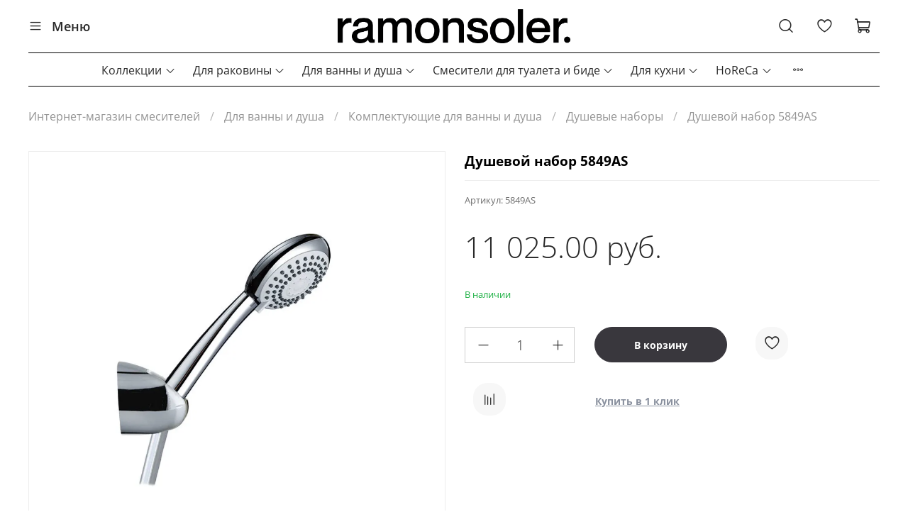

--- FILE ---
content_type: text/html; charset=utf-8
request_url: https://ramonsoler.ru/product/ruchnoy-dush-s-gibkim-shlangom-na-kronshteyne-ramon-soler-5849as
body_size: 69963
content:
<!DOCTYPE html>
<html
  style="
    --color-btn-bg:#FFFEFE;
--color-btn-bg-is-dark:false;
--bg:#ffffff;
--bg-is-dark:false;

--color-text: var(--color-text-dark);
--color-text-minor-shade: var(--color-text-dark-minor-shade);
--color-text-major-shade: var(--color-text-dark-major-shade);
--color-text-half-shade: var(--color-text-dark-half-shade);

--color-notice-warning-is-dark:false;
--color-notice-success-is-dark:false;
--color-notice-error-is-dark:false;
--color-notice-info-is-dark:false;
--color-form-controls-bg:var(--bg);
--color-form-controls-bg-disabled:var(--bg-minor-shade);
--color-form-controls-border-color:var(--bg-half-shade);
--color-form-controls-color:var(--color-text);
--is-editor:false;


  "
  >
  <head><link media='print' onload='this.media="all"' rel='stylesheet' type='text/css' href='/served_assets/public/jquery.modal-0c2631717f4ce8fa97b5d04757d294c2bf695df1d558678306d782f4bf7b4773.css'><meta data-config="{&quot;product_id&quot;:129509540}" name="page-config" content="" /><meta data-config="{&quot;money_with_currency_format&quot;:{&quot;delimiter&quot;:&quot; &quot;,&quot;separator&quot;:&quot;.&quot;,&quot;format&quot;:&quot;%n %u&quot;,&quot;unit&quot;:&quot;руб.&quot;,&quot;show_price_without_cents&quot;:0},&quot;currency_code&quot;:&quot;RUR&quot;,&quot;currency_iso_code&quot;:&quot;RUB&quot;,&quot;default_currency&quot;:{&quot;title&quot;:&quot;Российский рубль&quot;,&quot;code&quot;:&quot;RUR&quot;,&quot;rate&quot;:1.0,&quot;format_string&quot;:&quot;%n %u&quot;,&quot;unit&quot;:&quot;руб.&quot;,&quot;price_separator&quot;:&quot;&quot;,&quot;is_default&quot;:true,&quot;price_delimiter&quot;:&quot;&quot;,&quot;show_price_with_delimiter&quot;:true,&quot;show_price_without_cents&quot;:false},&quot;facebook&quot;:{&quot;pixelActive&quot;:true,&quot;currency_code&quot;:&quot;RUB&quot;,&quot;use_variants&quot;:false},&quot;vk&quot;:{&quot;pixel_active&quot;:null,&quot;price_list_id&quot;:null},&quot;new_ya_metrika&quot;:true,&quot;ecommerce_data_container&quot;:&quot;dataLayer&quot;,&quot;common_js_version&quot;:null,&quot;vue_ui_version&quot;:null,&quot;feedback_captcha_enabled&quot;:true,&quot;account_id&quot;:572049,&quot;hide_items_out_of_stock&quot;:false,&quot;forbid_order_over_existing&quot;:true,&quot;minimum_items_price&quot;:null,&quot;enable_comparison&quot;:true,&quot;locale&quot;:&quot;ru&quot;,&quot;client_group&quot;:null,&quot;consent_to_personal_data&quot;:{&quot;active&quot;:true,&quot;obligatory&quot;:true,&quot;description&quot;:&quot;\u003cp\u003eПодтверждаю, что я ознакомлен и согласен с условиями \u003ca href=\&quot;https://ramonsoler.ru/page/oferta\&quot;\u003eоферты\u003c/a\u003e и \u003ca href=\&quot;https://ramonsoler.ru/page/personal_data\&quot;\u003eполитики конфиденциальности\u003c/a\u003e.\u003c/p\u003e&quot;},&quot;recaptcha_key&quot;:&quot;6LfXhUEmAAAAAOGNQm5_a2Ach-HWlFKD3Sq7vfFj&quot;,&quot;recaptcha_key_v3&quot;:&quot;6LcZi0EmAAAAAPNov8uGBKSHCvBArp9oO15qAhXa&quot;,&quot;yandex_captcha_key&quot;:&quot;ysc1_ec1ApqrRlTZTXotpTnO8PmXe2ISPHxsd9MO3y0rye822b9d2&quot;,&quot;checkout_float_order_content_block&quot;:false,&quot;available_products_characteristics_ids&quot;:null,&quot;sber_id_app_id&quot;:&quot;5b5a3c11-72e5-4871-8649-4cdbab3ba9a4&quot;,&quot;theme_generation&quot;:4,&quot;quick_checkout_captcha_enabled&quot;:false,&quot;max_order_lines_count&quot;:500,&quot;sber_bnpl_min_amount&quot;:1000,&quot;sber_bnpl_max_amount&quot;:150000,&quot;counter_settings&quot;:{&quot;data_layer_name&quot;:&quot;dataLayer&quot;,&quot;new_counters_setup&quot;:true,&quot;add_to_cart_event&quot;:true,&quot;remove_from_cart_event&quot;:true,&quot;add_to_wishlist_event&quot;:true,&quot;purchase_event&quot;:true},&quot;site_setting&quot;:{&quot;show_cart_button&quot;:true,&quot;show_service_button&quot;:false,&quot;show_marketplace_button&quot;:false,&quot;show_quick_checkout_button&quot;:true},&quot;warehouses&quot;:[],&quot;captcha_type&quot;:&quot;google&quot;,&quot;human_readable_urls&quot;:false}" name="shop-config" content="" /><meta name='js-evnvironment' content='production' /><meta name='default-locale' content='ru' /><meta name='insales-redefined-api-methods' content="[]" /><script type="text/javascript" src="https://static.insales-cdn.com/assets/static-versioned/v3.72/static/libs/lodash/4.17.21/lodash.min.js"></script><script>dataLayer= []; dataLayer.push({
        event: 'view_item',
        ecommerce: {
          items: [{"item_id":"129509540","item_name":"Душевой набор 5849AS","item_category":"Каталог/Для ванны и душа/Ручной душ/душевые наборы","price":11025}]
         }
      });</script>
<!--InsalesCounter -->
<script type="text/javascript">
(function() {
  if (typeof window.__insalesCounterId !== 'undefined') {
    return;
  }

  try {
    Object.defineProperty(window, '__insalesCounterId', {
      value: 572049,
      writable: true,
      configurable: true
    });
  } catch (e) {
    console.error('InsalesCounter: Failed to define property, using fallback:', e);
    window.__insalesCounterId = 572049;
  }

  if (typeof window.__insalesCounterId === 'undefined') {
    console.error('InsalesCounter: Failed to set counter ID');
    return;
  }

  let script = document.createElement('script');
  script.async = true;
  script.src = '/javascripts/insales_counter.js?7';
  let firstScript = document.getElementsByTagName('script')[0];
  firstScript.parentNode.insertBefore(script, firstScript);
})();
</script>
<!-- /InsalesCounter -->
<script type="application/ld+json">
{
  "@context": "https://schema.org",
  "@type": "Organization",
  "name": "ramonsoler",
  "address": {
    "@type": "PostalAddress",
    "streetAddress": "Ленинский проспект, 24",
    "addressLocality": "Москва",
    "postalCode": "119071"
  },
  "telephone": "+7 (495) 230-14-32",
  "email": "shop@ramonsoler.ru"
}
</script><meta name="yandex-verification" content="92af14e4741b760d" /><meta name="google-site-verification"
content="vdJDh3o106VimsQSjy9Ji_wKbnWd9YIbiwsPiZDBm90" />
    <!-- meta -->
<meta charset="UTF-8" /><title>Душевой набор 5849AS - цена, купить в Москве в интернет-магазине Ramon Soler</title><meta name="description" content="Душевой набор 5849AS - купить в Москве по доступной цене в официальном интернет-магазине Ramon Soler. Гарантия 5 лет. Доставка по России. 
">
<meta data-config="{&quot;static-versioned&quot;: &quot;1.38&quot;}" name="theme-meta-data" content="">
<meta name="robots" content="index,follow" />





<meta http-equiv="X-UA-Compatible" content="IE=edge,chrome=1" />
<meta name="viewport" content="width=device-width, initial-scale=1.0" />
<meta name="SKYPE_TOOLBAR" content="SKYPE_TOOLBAR_PARSER_COMPATIBLE" />
<meta name="format-detection" content="telephone=no">

<!-- canonical url--><link rel="canonical" href="https://ramonsoler.ru/product/ruchnoy-dush-s-gibkim-shlangom-na-kronshteyne-ramon-soler-5849as" />

<!-- rss feed-->
    <meta property="og:title" content="Душевой набор 5849AS">
    <meta property="og:type" content="website">
    <meta property="og:url" content="https://ramonsoler.ru/product/ruchnoy-dush-s-gibkim-shlangom-na-kronshteyne-ramon-soler-5849as">

    
      <meta property="og:image" content="https://static.insales-cdn.com/images/products/1/3162/217525338/fotoProducte_1600.jpg">
    




<!-- icons--><link
    rel="icon"
    type="image/png"
    sizes="16x16"
    href="https://static.insales-cdn.com/files/1/6868/31300308/original/RS.png" />
<style media="screen">
  @supports (content-visibility: hidden) {
  body:not(.settings_loaded) {
            content-visibility: hidden;
          }
        }
        @supports not (content-visibility: hidden) {
          body:not(.settings_loaded) {
            visibility: hidden;
          }
        }</style>
    <style>
      h1.heading {
        font-size: 2rem;
      }
    </style>
  <meta name='product-id' content='129509540' />
</head>
  <body data-multi-lang="false" data-theme-template="product" data-sidebar-type="normal" data-sidebar-position="left">
    <div class="preloader">
      <div class="lds-ellipsis"><div></div><div></div><div></div><div></div></div>
    </div>
    <noscript>
<div class="njs-alert-overlay">
  <div class="njs-alert-wrapper">
    <div class="njs-alert">
      <p></p>
    </div>
  </div>
</div>
</noscript>

    <div class="page_layout page_layout-clear ">
      <header>
      
        <div
  class="layout widget-type_widget_v4_header_5_f244475c5f9ccaaf199bc57898f48806"
  style="--logo-img:'https://static.insales-cdn.com/files/1/6497/29702497/original/Logo_ramonsoler.png'; --live-search:false; --hide-search:false; --hide-language:true; --hide-personal:true; --hide-compare:true; --hide-favorite:true; --hide-menu-photo:true; --hide-counts:true; --bage-bg:#B79B7E; --bage-bg-is-dark:true; --bage-bg-minor-shade:#c3ac94; --bage-bg-minor-shade-is-light:true; --bage-bg-major-shade:#cebba8; --bage-bg-major-shade-is-light:true; --bage-bg-half-shade:#efeae3; --bage-bg-half-shade-is-light:true; --bg-bottom:#1C1A1F; --bg-bottom-is-dark:true; --bg-bottom-minor-shade:#322e37; --bg-bottom-minor-shade-is-dark:true; --bg-bottom-major-shade:#484350; --bg-bottom-major-shade-is-dark:true; --bg-bottom-half-shade:#8b8398; --bg-bottom-half-shade-is-dark:true; --bg:#1C1A1F; --bg-is-dark:true; --bg-minor-shade:#322e37; --bg-minor-shade-is-dark:true; --bg-major-shade:#484350; --bg-major-shade-is-dark:true; --bg-half-shade:#8b8398; --bg-half-shade-is-dark:true; --header-wide-bg:true; --menu-grid-list-min-width:220px; --subcollections-items-limit:100; --menu-grid-list-row-gap:3rem; --menu-grid-list-column-gap:3rem; --img-border-radius:0px; --menu-img-ratio:1.5; --menu-img-fit:contain; --header-top-pt:8px; --header-top-pb:11px; --header-main-pt:31px; --header-main-pb:32px; --header-wide-content:false; --hide-desktop:true; --hide-mobile:true;"
  data-widget-drop-item-id="58686880"
  
  >
  <div class="layout__content">
     








<div
  class="header header_no-languages"
  >
  <div
    class="header__mobile-head">
    <div
      class="header__mobile-head-content">
      <button
        type="button"
        class="button button_size-l header__hide-mobile-menu-btn js-hide-mobile-menu">
        <span
          class="icon icon-times"></span>
      </button>
    </div>
  </div>

  <div
    class="header__content">
    <div
      class="header-part-top">
      <div
        class="header-part-top__inner">
        <div
          class="header__mail">
          <a
            href="mailto:service@ramonsoler.ru"
            class="">
            <img
              data-src="https://static.insales-cdn.com/assets/1/2407/6326631/1768377425/mail-icon.png"
              alt=""
              class="lazyload">
            service@ramonsoler.ru
          </a>
        </div>
        
        <a href="/favorites" class="header__control-btn header__favorite" data-bage-count="0" data-badge-count="2" style="
    justify-content: end;
    min-width: 890px;
    padding-top: 4px;
">
<span class="icon icon-favorites">
<span class="header__control-bage" data-ui-favorites-counter="">2</span>
</span>
</a>

        <div
          class="header__cart">
          <a
            href="/cart_items"
            class="header__cart__wrapper"
            data-bage-count="0">
            <div
              class="header__cart__icon">
              <img
                data-src="https://static.insales-cdn.com/assets/1/2407/6326631/1768377425/cart_icon.png"
                alt=""
                class="lazyload">
              <span
                class="header__cart__bage"
                data-cart-positions-count></span>
            </div>
            <span>Корзина</span>
          </a>
        </div>
      </div>
    </div>

    <div
      class="header-part-main">
      <div
        class="header-part-main__inner">
        <div
          class="header__area-logo">
          
  
    
      <a
        href="
        
          /
        "
        class="header__logo">
        <img
          src="https://static.insales-cdn.com/files/1/6497/29702497/original/Logo_ramonsoler.png"
          alt="ramonsoler."
          title="ramonsoler.">
      </a>
    
  

        </div>

        <div
          class="header__area-search">
          <div
            class="header__search">
            <form
              action="/search"
              method="get"
              class="header__search-form">
              <input
                type="text"
                autocomplete="off"
                class="form-control form-control_size-l header__search-field"
                name="q"
                value=""
                placeholder=""
                 />
              <button
                type="submit"
                class="button button_size-l header__search-btn">
                <span
                  class=" header__search-btn__icon">
                  <img
                    data-src="https://static.insales-cdn.com/assets/1/2407/6326631/1768377425/header-search.png"
                    alt="поиск"
                    class="lazyload">
                </span>
                поиск
              </button>
              <input
                type="hidden"
                name="lang"
                value="ru">
              <div
                class="header__search__results"
                data-search-result></div>
            </form>
            <button
              type="button"
              class="button button_size-l header__search-mobile-btn js-show-mobile-search">
              <span
                class="icon icon-search _show"></span>
              <span
                class="icon icon-times _hide"></span>
            </button>
          </div>
        </div>

        <div
          class="header__area-phone">
          
  
    <div
      class="header__phone">
      <a
        class="header__phone-value"
        href="tel:+74952301432">
        <div
          class="header__phone-icon">
          <img
            data-src="https://static.insales-cdn.com/assets/1/2407/6326631/1768377425/phone-icon.png"
            alt="phone"
            class='lazyload'>
        </div>
        +7 (495) 230-14-32
      </a>
    </div>
  

        </div>

      </div>

      
      

      



    </div>

    <div
      class="header-part-bottom">
      <div
        class="header-part-bottom__inner">
        <div
          class="header__area-catalog">
          <button
            type="button"
            class="button button_size-l header__show-collection-btn js-show-header-collections">

            <img
              data-src="https://static.insales-cdn.com/assets/1/2407/6326631/1768377425/catalog-icon.png"
              alt=""
              class="lazyload">
            Меню
          </button>
        </div>

        <div
          class="header__area-bottom_menu">
          <div
            class="header__bottom_menu-title">
            Меню
          </div>
          <ul
            class="header__bottom_menu js-cut-list-menu"
            data-navigation
            data-menu-handle="new-header">
            <li
              class="header__bottom_menu-item header__bottom_menu-item__catalog"
              data-navigation-item>
              <a
                href="/collection/all"
                class="header__bottom_menu-link"
                data-navigation-link="/collection/all">
                Каталог
              </a>
            </li>
            
              <li
                class="header__bottom_menu-item"
                data-navigation-item>
                <a
                  href="/page/where-buy-center"
                  class="header__bottom_menu-link"
                  data-navigation-link="/page/where-buy-center">Где купить</a>
              </li>
            
              <li
                class="header__bottom_menu-item"
                data-navigation-item>
                <a
                  href="/blogs/tehnoblog"
                  class="header__bottom_menu-link"
                  data-navigation-link="/blogs/tehnoblog">Технологии</a>
              </li>
            
              <li
                class="header__bottom_menu-item"
                data-navigation-item>
                <a
                  href="/page/about-us"
                  class="header__bottom_menu-link"
                  data-navigation-link="/page/about-us">О компании</a>
              </li>
            
              <li
                class="header__bottom_menu-item"
                data-navigation-item>
                <a
                  href="/blogs/reviews"
                  class="header__bottom_menu-link"
                  data-navigation-link="/blogs/reviews">Новости</a>
              </li>
            
              <li
                class="header__bottom_menu-item"
                data-navigation-item>
                <a
                  href="/page/dealers-2"
                  class="header__bottom_menu-link"
                  data-navigation-link="/page/dealers-2">Партнерам</a>
              </li>
            
              <li
                class="header__bottom_menu-item"
                data-navigation-item>
                <a
                  href="/page/design"
                  class="header__bottom_menu-link"
                  data-navigation-link="/page/design">Дизайнерам</a>
              </li>
            
              <li
                class="header__bottom_menu-item"
                data-navigation-item>
                <a
                  href="/page/adress"
                  class="header__bottom_menu-link"
                  data-navigation-link="/page/adress">Контакты</a>
              </li>
            
              <li
                class="header__bottom_menu-item"
                data-navigation-item>
                <a
                  href="https://ramonsoler.ru/page/delivery"
                  class="header__bottom_menu-link"
                  data-navigation-link="https://ramonsoler.ru/page/delivery">Доставка и оплата</a>
              </li>
            
              <li
                class="header__bottom_menu-item"
                data-navigation-item>
                <a
                  href="https://ramonsoler.ru/page/faqs"
                  class="header__bottom_menu-link"
                  data-navigation-link="https://ramonsoler.ru/page/faqs">Частые вопросы</a>
              </li>
            
              <li
                class="header__bottom_menu-item"
                data-navigation-item>
                <a
                  href="/blogs/info"
                  class="header__bottom_menu-link"
                  data-navigation-link="/blogs/info">Статьи</a>
              </li>
            
          </ul>
        </div>
        
        <div
          class="header__collections">
          <div
            class="header__collections-content">
            <div
              class="header__collections-head">Каталог</div>

            
            <ul
              class="grid-list header__collections-menu"
              data-navigation
              data-subcollections-items-limit=100>
              
                
                  

                  <li
                    class="header__collections-item is-level-1"
                    data-navigation-item>
                    

                    <div
                      class="header__collections-controls">
                      
                      

                      
                      
                        <button
                          class="header__collections-show-submenu-btn js-show-mobile-submenu"
                          type="button">
                          <img
                            src="https://static.insales-cdn.com/assets/1/2407/6326631/1768377425/menu_icon.png"
                            alt="">
                        </button>
                      

                      <a
                        href="/collection/kollektsii"
                        class="header__collections-link"
                        data-navigation-link="/collection/kollektsii">
                        Коллекции
                      </a>


                    </div>

                    
                      <ul
                        class="header__collections-submenu"
                        data-navigation-submenu>
                        
                          <li
                            class="header__collections-item "
                            data-navigation-item>
                            <div
                              class="header__collections-controls">
                              <a
                                href="/collection/v-chernom"
                                class="header__collections-link"
                                data-navigation-link="/collection/v-chernom">
                                Матовый Черный

                                

                              </a>
                            </div>
                          </li>
                        
                          <li
                            class="header__collections-item "
                            data-navigation-item>
                            <div
                              class="header__collections-controls">
                              <a
                                href="/collection/v-nikele"
                                class="header__collections-link"
                                data-navigation-link="/collection/v-nikele">
                                Брашированный Никель

                                

                              </a>
                            </div>
                          </li>
                        
                          <li
                            class="header__collections-item "
                            data-navigation-item>
                            <div
                              class="header__collections-controls">
                              <a
                                href="/collection/v-zolote"
                                class="header__collections-link"
                                data-navigation-link="/collection/v-zolote">
                                Брашированное Золото

                                

                              </a>
                            </div>
                          </li>
                        
                          <li
                            class="header__collections-item "
                            data-navigation-item>
                            <div
                              class="header__collections-controls">
                              <a
                                href="/collection/copper"
                                class="header__collections-link"
                                data-navigation-link="/collection/copper">
                                Брашированная Медь

                                

                              </a>
                            </div>
                          </li>
                        
                          <li
                            class="header__collections-item "
                            data-navigation-item>
                            <div
                              class="header__collections-controls">
                              <a
                                href="/collection/med"
                                class="header__collections-link"
                                data-navigation-link="/collection/med">
                                Глянцевая Медь

                                

                              </a>
                            </div>
                          </li>
                        
                          <li
                            class="header__collections-item "
                            data-navigation-item>
                            <div
                              class="header__collections-controls">
                              <a
                                href="/collection/grafit"
                                class="header__collections-link"
                                data-navigation-link="/collection/grafit">
                                Брашированный Графит

                                

                              </a>
                            </div>
                          </li>
                        
                          <li
                            class="header__collections-item "
                            data-navigation-item>
                            <div
                              class="header__collections-controls">
                              <a
                                href="/collection/adagio"
                                class="header__collections-link"
                                data-navigation-link="/collection/adagio">
                                ADAGIO

                                

                              </a>
                            </div>
                          </li>
                        
                          <li
                            class="header__collections-item "
                            data-navigation-item>
                            <div
                              class="header__collections-controls">
                              <a
                                href="/collection/alexia"
                                class="header__collections-link"
                                data-navigation-link="/collection/alexia">
                                ALEXIA

                                

                              </a>
                            </div>
                          </li>
                        
                          <li
                            class="header__collections-item "
                            data-navigation-item>
                            <div
                              class="header__collections-controls">
                              <a
                                href="/collection/arola"
                                class="header__collections-link"
                                data-navigation-link="/collection/arola">
                                AROLA

                                

                              </a>
                            </div>
                          </li>
                        
                          <li
                            class="header__collections-item "
                            data-navigation-item>
                            <div
                              class="header__collections-controls">
                              <a
                                href="/collection/atica"
                                class="header__collections-link"
                                data-navigation-link="/collection/atica">
                                ATICA

                                

                              </a>
                            </div>
                          </li>
                        
                          <li
                            class="header__collections-item "
                            data-navigation-item>
                            <div
                              class="header__collections-controls">
                              <a
                                href="/collection/blautherm"
                                class="header__collections-link"
                                data-navigation-link="/collection/blautherm">
                                BLAUTHERM

                                

                              </a>
                            </div>
                          </li>
                        
                          <li
                            class="header__collections-item "
                            data-navigation-item>
                            <div
                              class="header__collections-controls">
                              <a
                                href="/collection/civic"
                                class="header__collections-link"
                                data-navigation-link="/collection/civic">
                                CIVIC

                                

                              </a>
                            </div>
                          </li>
                        
                          <li
                            class="header__collections-item "
                            data-navigation-item>
                            <div
                              class="header__collections-controls">
                              <a
                                href="/collection/drako"
                                class="header__collections-link"
                                data-navigation-link="/collection/drako">
                                DRAKO

                                

                              </a>
                            </div>
                          </li>
                        
                          <li
                            class="header__collections-item "
                            data-navigation-item>
                            <div
                              class="header__collections-controls">
                              <a
                                href="/collection/gaudi"
                                class="header__collections-link"
                                data-navigation-link="/collection/gaudi">
                                GAUDI

                                

                              </a>
                            </div>
                          </li>
                        
                          <li
                            class="header__collections-item "
                            data-navigation-item>
                            <div
                              class="header__collections-controls">
                              <a
                                href="/collection/hydrotherapy"
                                class="header__collections-link"
                                data-navigation-link="/collection/hydrotherapy">
                                HYDROTHERAPY

                                

                              </a>
                            </div>
                          </li>
                        
                          <li
                            class="header__collections-item "
                            data-navigation-item>
                            <div
                              class="header__collections-controls">
                              <a
                                href="/collection/kitchen"
                                class="header__collections-link"
                                data-navigation-link="/collection/kitchen">
                                KITCHEN

                                

                              </a>
                            </div>
                          </li>
                        
                          <li
                            class="header__collections-item "
                            data-navigation-item>
                            <div
                              class="header__collections-controls">
                              <a
                                href="/collection/kuatro"
                                class="header__collections-link"
                                data-navigation-link="/collection/kuatro">
                                KUATRO

                                

                              </a>
                            </div>
                          </li>
                        
                          <li
                            class="header__collections-item "
                            data-navigation-item>
                            <div
                              class="header__collections-controls">
                              <a
                                href="/collection/kuatro-nk"
                                class="header__collections-link"
                                data-navigation-link="/collection/kuatro-nk">
                                KUATRO NK

                                

                              </a>
                            </div>
                          </li>
                        
                          <li
                            class="header__collections-item "
                            data-navigation-item>
                            <div
                              class="header__collections-controls">
                              <a
                                href="/collection/new-fly"
                                class="header__collections-link"
                                data-navigation-link="/collection/new-fly">
                                NEW FLY

                                

                              </a>
                            </div>
                          </li>
                        
                          <li
                            class="header__collections-item "
                            data-navigation-item>
                            <div
                              class="header__collections-controls">
                              <a
                                href="/collection/odisea"
                                class="header__collections-link"
                                data-navigation-link="/collection/odisea">
                                ODISEA

                                

                              </a>
                            </div>
                          </li>
                        
                          <li
                            class="header__collections-item "
                            data-navigation-item>
                            <div
                              class="header__collections-controls">
                              <a
                                href="/collection/odisea-joya"
                                class="header__collections-link"
                                data-navigation-link="/collection/odisea-joya">
                                ODISEA JOYA

                                

                              </a>
                            </div>
                          </li>
                        
                          <li
                            class="header__collections-item "
                            data-navigation-item>
                            <div
                              class="header__collections-controls">
                              <a
                                href="/collection/prisma"
                                class="header__collections-link"
                                data-navigation-link="/collection/prisma">
                                PRISMA

                                

                              </a>
                            </div>
                          </li>
                        
                          <li
                            class="header__collections-item "
                            data-navigation-item>
                            <div
                              class="header__collections-controls">
                              <a
                                href="/collection/rs-cross"
                                class="header__collections-link"
                                data-navigation-link="/collection/rs-cross">
                                RS-CROSS

                                

                              </a>
                            </div>
                          </li>
                        
                          <li
                            class="header__collections-item "
                            data-navigation-item>
                            <div
                              class="header__collections-controls">
                              <a
                                href="/collection/rs-q"
                                class="header__collections-link"
                                data-navigation-link="/collection/rs-q">
                                RS-Q

                                

                              </a>
                            </div>
                          </li>
                        
                          <li
                            class="header__collections-item "
                            data-navigation-item>
                            <div
                              class="header__collections-controls">
                              <a
                                href="/collection/rs-smart-2"
                                class="header__collections-link"
                                data-navigation-link="/collection/rs-smart-2">
                                RS SMART

                                

                              </a>
                            </div>
                          </li>
                        
                          <li
                            class="header__collections-item "
                            data-navigation-item>
                            <div
                              class="header__collections-controls">
                              <a
                                href="/collection/termotech"
                                class="header__collections-link"
                                data-navigation-link="/collection/termotech">
                                TERMOTECH

                                

                              </a>
                            </div>
                          </li>
                        
                          <li
                            class="header__collections-item "
                            data-navigation-item>
                            <div
                              class="header__collections-controls">
                              <a
                                href="/collection/titanium"
                                class="header__collections-link"
                                data-navigation-link="/collection/titanium">
                                TITANIUM

                                

                              </a>
                            </div>
                          </li>
                        
                          <li
                            class="header__collections-item "
                            data-navigation-item>
                            <div
                              class="header__collections-controls">
                              <a
                                href="/collection/tzar"
                                class="header__collections-link"
                                data-navigation-link="/collection/tzar">
                                TZAR

                                

                              </a>
                            </div>
                          </li>
                        
                          <li
                            class="header__collections-item "
                            data-navigation-item>
                            <div
                              class="header__collections-controls">
                              <a
                                href="/collection/urban-chic"
                                class="header__collections-link"
                                data-navigation-link="/collection/urban-chic">
                                URBAN CHIC

                                

                              </a>
                            </div>
                          </li>
                        
                          <li
                            class="header__collections-item "
                            data-navigation-item>
                            <div
                              class="header__collections-controls">
                              <a
                                href="/collection/wc"
                                class="header__collections-link"
                                data-navigation-link="/collection/wc">
                                WC

                                

                              </a>
                            </div>
                          </li>
                        
                          <li
                            class="header__collections-item "
                            data-navigation-item>
                            <div
                              class="header__collections-controls">
                              <a
                                href="/collection/ypsilon-plus"
                                class="header__collections-link"
                                data-navigation-link="/collection/ypsilon-plus">
                                YPSILON PLUS

                                

                              </a>
                            </div>
                          </li>
                        
                      </ul>
                      <div
                        class="header__collections-show-more ">
                        <span
                          class="button-link header__collections-show-more-link js-show-more-subcollections">
                          <span
                            class="header__collections-show-more-text-show">Показать все</span>
                          <span
                            class="header__collections-show-more-text-hide">Скрыть</span>
                          <span
                            class="icon icon-angle-down"></span>
                        </span>
                      </div>
                    
                  </li>
                
                  

                  <li
                    class="header__collections-item is-level-1"
                    data-navigation-item>
                    

                    <div
                      class="header__collections-controls">
                      
                      

                      
                      
                        <button
                          class="header__collections-show-submenu-btn js-show-mobile-submenu"
                          type="button">
                          <img
                            src="https://static.insales-cdn.com/assets/1/2407/6326631/1768377425/menu_icon.png"
                            alt="">
                        </button>
                      

                      <a
                        href="/collection/dlya-rakoviny"
                        class="header__collections-link"
                        data-navigation-link="/collection/dlya-rakoviny">
                        Для раковины
                      </a>


                    </div>

                    
                      <ul
                        class="header__collections-submenu"
                        data-navigation-submenu>
                        
                          <li
                            class="header__collections-item "
                            data-navigation-item>
                            <div
                              class="header__collections-controls">
                              <a
                                href="/collection/smesiteli-klassicheskie"
                                class="header__collections-link"
                                data-navigation-link="/collection/smesiteli-klassicheskie">
                                Смесители классические для раковины

                                

                              </a>
                            </div>
                          </li>
                        
                          <li
                            class="header__collections-item "
                            data-navigation-item>
                            <div
                              class="header__collections-controls">
                              <a
                                href="/collection/smesiteli-dlya-rakovin-chash"
                                class="header__collections-link"
                                data-navigation-link="/collection/smesiteli-dlya-rakovin-chash">
                                Смесители для раковин чаш

                                

                              </a>
                            </div>
                          </li>
                        
                          <li
                            class="header__collections-item "
                            data-navigation-item>
                            <div
                              class="header__collections-controls">
                              <a
                                href="/collection/smesiteli-vstraivaemye"
                                class="header__collections-link"
                                data-navigation-link="/collection/smesiteli-vstraivaemye">
                                Смесители встраиваемые для раковины

                                

                              </a>
                            </div>
                          </li>
                        
                          <li
                            class="header__collections-item "
                            data-navigation-item>
                            <div
                              class="header__collections-controls">
                              <a
                                href="/collection/smesiteli-napolnye"
                                class="header__collections-link"
                                data-navigation-link="/collection/smesiteli-napolnye">
                                Смесители напольные

                                

                              </a>
                            </div>
                          </li>
                        
                          <li
                            class="header__collections-item "
                            data-navigation-item>
                            <div
                              class="header__collections-controls">
                              <a
                                href="/collection/aksessuary-3"
                                class="header__collections-link"
                                data-navigation-link="/collection/aksessuary-3">
                                Комплектующие для раковины

                                

                              </a>
                            </div>
                          </li>
                        
                      </ul>
                      <div
                        class="header__collections-show-more ">
                        <span
                          class="button-link header__collections-show-more-link js-show-more-subcollections">
                          <span
                            class="header__collections-show-more-text-show">Показать все</span>
                          <span
                            class="header__collections-show-more-text-hide">Скрыть</span>
                          <span
                            class="icon icon-angle-down"></span>
                        </span>
                      </div>
                    
                  </li>
                
                  

                  <li
                    class="header__collections-item is-level-1"
                    data-navigation-item>
                    

                    <div
                      class="header__collections-controls">
                      
                      

                      
                      
                        <button
                          class="header__collections-show-submenu-btn js-show-mobile-submenu"
                          type="button">
                          <img
                            src="https://static.insales-cdn.com/assets/1/2407/6326631/1768377425/menu_icon.png"
                            alt="">
                        </button>
                      

                      <a
                        href="/collection/dlya-dusha"
                        class="header__collections-link"
                        data-navigation-link="/collection/dlya-dusha">
                        Для ванны и душа
                      </a>


                    </div>

                    
                      <ul
                        class="header__collections-submenu"
                        data-navigation-submenu>
                        
                          <li
                            class="header__collections-item "
                            data-navigation-item>
                            <div
                              class="header__collections-controls">
                              <a
                                href="/collection/dushevye-sistemy-naruzhnogo-montazha"
                                class="header__collections-link"
                                data-navigation-link="/collection/dushevye-sistemy-naruzhnogo-montazha">
                                Душевые системы наружного монтажа

                                

                              </a>
                            </div>
                          </li>
                        
                          <li
                            class="header__collections-item "
                            data-navigation-item>
                            <div
                              class="header__collections-controls">
                              <a
                                href="/collection/komplekty-vstraivaemyh-dushevyh-sistem"
                                class="header__collections-link"
                                data-navigation-link="/collection/komplekty-vstraivaemyh-dushevyh-sistem">
                                Душевые системы встраиваемого монтажа

                                

                              </a>
                            </div>
                          </li>
                        
                          <li
                            class="header__collections-item "
                            data-navigation-item>
                            <div
                              class="header__collections-controls">
                              <a
                                href="/collection/smesiteli-s-gibkim-dushem-vstraivaemye"
                                class="header__collections-link"
                                data-navigation-link="/collection/smesiteli-s-gibkim-dushem-vstraivaemye">
                                Смесители настенные для ванны и душа

                                

                              </a>
                            </div>
                          </li>
                        
                          <li
                            class="header__collections-item "
                            data-navigation-item>
                            <div
                              class="header__collections-controls">
                              <a
                                href="/collection/vstraivaemye-smesiteli"
                                class="header__collections-link"
                                data-navigation-link="/collection/vstraivaemye-smesiteli">
                                Смесители встраиваемые для ванны и душа

                                

                              </a>
                            </div>
                          </li>
                        
                          <li
                            class="header__collections-item "
                            data-navigation-item>
                            <div
                              class="header__collections-controls">
                              <a
                                href="/collection/smesiteli-na-bort-vanny"
                                class="header__collections-link"
                                data-navigation-link="/collection/smesiteli-na-bort-vanny">
                                Смесители на борт ванны

                                

                              </a>
                            </div>
                          </li>
                        
                          <li
                            class="header__collections-item "
                            data-navigation-item>
                            <div
                              class="header__collections-controls">
                              <a
                                href="/collection/napolnye-smesiteli-dlya-vannoy"
                                class="header__collections-link"
                                data-navigation-link="/collection/napolnye-smesiteli-dlya-vannoy">
                                Смесители напольные для ванны

                                

                              </a>
                            </div>
                          </li>
                        
                          <li
                            class="header__collections-item "
                            data-navigation-item>
                            <div
                              class="header__collections-controls">
                              <a
                                href="/collection/komplektuyuschie-dlya-vanny-i-dusha"
                                class="header__collections-link"
                                data-navigation-link="/collection/komplektuyuschie-dlya-vanny-i-dusha">
                                Комплектующие для ванны и душа

                                

                              </a>
                            </div>
                          </li>
                        
                      </ul>
                      <div
                        class="header__collections-show-more ">
                        <span
                          class="button-link header__collections-show-more-link js-show-more-subcollections">
                          <span
                            class="header__collections-show-more-text-show">Показать все</span>
                          <span
                            class="header__collections-show-more-text-hide">Скрыть</span>
                          <span
                            class="icon icon-angle-down"></span>
                        </span>
                      </div>
                    
                  </li>
                
                  

                  <li
                    class="header__collections-item is-level-1"
                    data-navigation-item>
                    

                    <div
                      class="header__collections-controls">
                      
                      

                      
                      
                        <button
                          class="header__collections-show-submenu-btn js-show-mobile-submenu"
                          type="button">
                          <img
                            src="https://static.insales-cdn.com/assets/1/2407/6326631/1768377425/menu_icon.png"
                            alt="">
                        </button>
                      

                      <a
                        href="/collection/dlya-tualeta-i-bide"
                        class="header__collections-link"
                        data-navigation-link="/collection/dlya-tualeta-i-bide">
                        Смесители для туалета и биде
                      </a>


                    </div>

                    
                      <ul
                        class="header__collections-submenu"
                        data-navigation-submenu>
                        
                          <li
                            class="header__collections-item "
                            data-navigation-item>
                            <div
                              class="header__collections-controls">
                              <a
                                href="/collection/gigienicheskie-dushi"
                                class="header__collections-link"
                                data-navigation-link="/collection/gigienicheskie-dushi">
                                Гигиенические души наружного монтажа

                                

                              </a>
                            </div>
                          </li>
                        
                          <li
                            class="header__collections-item "
                            data-navigation-item>
                            <div
                              class="header__collections-controls">
                              <a
                                href="/collection/gigienicheskie-dushi-vstraivaemogo-montazha"
                                class="header__collections-link"
                                data-navigation-link="/collection/gigienicheskie-dushi-vstraivaemogo-montazha">
                                Гигиенические души встраиваемого монтажа

                                

                              </a>
                            </div>
                          </li>
                        
                          <li
                            class="header__collections-item "
                            data-navigation-item>
                            <div
                              class="header__collections-controls">
                              <a
                                href="/collection/smesiteli-dlya-bide"
                                class="header__collections-link"
                                data-navigation-link="/collection/smesiteli-dlya-bide">
                                Смесители для биде

                                

                              </a>
                            </div>
                          </li>
                        
                          <li
                            class="header__collections-item "
                            data-navigation-item>
                            <div
                              class="header__collections-controls">
                              <a
                                href="/collection/aksessuary-wc"
                                class="header__collections-link"
                                data-navigation-link="/collection/aksessuary-wc">
                                Комплектующие для WC

                                

                              </a>
                            </div>
                          </li>
                        
                      </ul>
                      <div
                        class="header__collections-show-more ">
                        <span
                          class="button-link header__collections-show-more-link js-show-more-subcollections">
                          <span
                            class="header__collections-show-more-text-show">Показать все</span>
                          <span
                            class="header__collections-show-more-text-hide">Скрыть</span>
                          <span
                            class="icon icon-angle-down"></span>
                        </span>
                      </div>
                    
                  </li>
                
                  

                  <li
                    class="header__collections-item is-level-1"
                    data-navigation-item>
                    

                    <div
                      class="header__collections-controls">
                      
                      

                      
                      
                        <button
                          class="header__collections-show-submenu-btn js-show-mobile-submenu"
                          type="button">
                          <img
                            src="https://static.insales-cdn.com/assets/1/2407/6326631/1768377425/menu_icon.png"
                            alt="">
                        </button>
                      

                      <a
                        href="/collection/dlya-kuhni"
                        class="header__collections-link"
                        data-navigation-link="/collection/dlya-kuhni">
                        Для кухни
                      </a>


                    </div>

                    
                      <ul
                        class="header__collections-submenu"
                        data-navigation-submenu>
                        
                          <li
                            class="header__collections-item "
                            data-navigation-item>
                            <div
                              class="header__collections-controls">
                              <a
                                href="/collection/smesiteli-klassicheskie-dlya-kuhni"
                                class="header__collections-link"
                                data-navigation-link="/collection/smesiteli-klassicheskie-dlya-kuhni">
                                Смесители классические для кухни

                                

                              </a>
                            </div>
                          </li>
                        
                          <li
                            class="header__collections-item "
                            data-navigation-item>
                            <div
                              class="header__collections-controls">
                              <a
                                href="/collection/smesiteli-dlya-kuhni-s-filtrom"
                                class="header__collections-link"
                                data-navigation-link="/collection/smesiteli-dlya-kuhni-s-filtrom">
                                Смесители с подключением фильтра

                                

                              </a>
                            </div>
                          </li>
                        
                          <li
                            class="header__collections-item "
                            data-navigation-item>
                            <div
                              class="header__collections-controls">
                              <a
                                href="/collection/smesiteli-nastennye"
                                class="header__collections-link"
                                data-navigation-link="/collection/smesiteli-nastennye">
                                Смесители настенные для кухни

                                

                              </a>
                            </div>
                          </li>
                        
                      </ul>
                      <div
                        class="header__collections-show-more ">
                        <span
                          class="button-link header__collections-show-more-link js-show-more-subcollections">
                          <span
                            class="header__collections-show-more-text-show">Показать все</span>
                          <span
                            class="header__collections-show-more-text-hide">Скрыть</span>
                          <span
                            class="icon icon-angle-down"></span>
                        </span>
                      </div>
                    
                  </li>
                
                  

                  <li
                    class="header__collections-item is-level-1"
                    data-navigation-item>
                    

                    <div
                      class="header__collections-controls">
                      
                      

                      
                      
                        <button
                          class="header__collections-show-submenu-btn js-show-mobile-submenu"
                          type="button">
                          <img
                            src="https://static.insales-cdn.com/assets/1/2407/6326631/1768377425/menu_icon.png"
                            alt="">
                        </button>
                      

                      <a
                        href="/collection/horeca"
                        class="header__collections-link"
                        data-navigation-link="/collection/horeca">
                        HoReCa
                      </a>


                    </div>

                    
                      <ul
                        class="header__collections-submenu"
                        data-navigation-submenu>
                        
                          <li
                            class="header__collections-item "
                            data-navigation-item>
                            <div
                              class="header__collections-controls">
                              <a
                                href="/collection/portsionnye-smesiteli"
                                class="header__collections-link"
                                data-navigation-link="/collection/portsionnye-smesiteli">
                                Порционные

                                

                              </a>
                            </div>
                          </li>
                        
                          <li
                            class="header__collections-item "
                            data-navigation-item>
                            <div
                              class="header__collections-controls">
                              <a
                                href="/collection/sensornye-smesiteli-dlya-rakoviny"
                                class="header__collections-link"
                                data-navigation-link="/collection/sensornye-smesiteli-dlya-rakoviny">
                                Сенсорные

                                

                              </a>
                            </div>
                          </li>
                        
                          <li
                            class="header__collections-item "
                            data-navigation-item>
                            <div
                              class="header__collections-controls">
                              <a
                                href="/collection/katalog-1-d285f5"
                                class="header__collections-link"
                                data-navigation-link="/collection/katalog-1-d285f5">
                                Breeam Hotels

                                

                              </a>
                            </div>
                          </li>
                        
                          <li
                            class="header__collections-item "
                            data-navigation-item>
                            <div
                              class="header__collections-controls">
                              <a
                                href="/collection/spetsializirovannye"
                                class="header__collections-link"
                                data-navigation-link="/collection/spetsializirovannye">
                                Специализированные

                                

                              </a>
                            </div>
                          </li>
                        
                      </ul>
                      <div
                        class="header__collections-show-more ">
                        <span
                          class="button-link header__collections-show-more-link js-show-more-subcollections">
                          <span
                            class="header__collections-show-more-text-show">Показать все</span>
                          <span
                            class="header__collections-show-more-text-hide">Скрыть</span>
                          <span
                            class="icon icon-angle-down"></span>
                        </span>
                      </div>
                    
                  </li>
                
                  

                  <li
                    class="header__collections-item is-level-1"
                    data-navigation-item>
                    

                    <div
                      class="header__collections-controls">
                      
                      

                      
                      

                      <a
                        href="/collection/aksessuary-dlya-vannyh-komnat"
                        class="header__collections-link"
                        data-navigation-link="/collection/aksessuary-dlya-vannyh-komnat">
                        Аксессуары для ванных комнат
                      </a>


                    </div>

                    
                  </li>
                
                  

                  <li
                    class="header__collections-item is-level-1"
                    data-navigation-item>
                    

                    <div
                      class="header__collections-controls">
                      
                      

                      
                      

                      <a
                        href="/collection/utsenka"
                        class="header__collections-link"
                        data-navigation-link="/collection/utsenka">
                        Выгодное предложение %
                      </a>


                    </div>

                    
                  </li>
                
              
            </ul>
          </div>
        </div> 

        
      </div>
    </div>
  </div>

</div>

<div
  class="header-mobile-panel">
  <div
    class="header-mobile-panel__content">
    <button
      type="button"
      class="button button_size-l header-mobile-panel__show-menu-btn js-show-mobile-menu">
      <span
        class="icon icon-bars"></span>
    </button>

    <div
      class="header-mobile-panel__logo">
      
  
    
      <a
        href="
        
          /
        "
        class="header__logo">
        <img
          src="https://static.insales-cdn.com/files/1/6497/29702497/original/Logo_ramonsoler.png"
          alt="ramonsoler."
          title="ramonsoler.">
      </a>
    
  

    </div>

    <div class="header-mobile-panel__controls">
      
      <div
        class="header-mobile-panel__item"
        data-show-bar-panel="search">
        <img
          src="https://static.insales-cdn.com/assets/1/2407/6326631/1768377425/search_item.png"
          alt="">
      </div>
      <div
        class="header-mobile-panel__item">
        <a
          href="tel:+74952301432">
          <img
            src="https://static.insales-cdn.com/assets/1/2407/6326631/1768377425/search_phone.png"
            alt="">
        </a>
      </div>
    </div>
  </div>
</div>

<div
  class="header__collections-overlay"></div>
  </div>
</div>

      
        <div
  class="layout widget-type_widget_v4_header_11_1_91d5bfd63b4f48350e31ea52d8783ad4"
  style="--logo-img:'https://static.insales-cdn.com/files/1/2160/32090224/original/Logo_RS112.png'; --logo-max-width:360px; --live-search:true; --hide-catalog:false; --hide-search:false; --hide-language:true; --hide-personal:true; --hide-compare:true; --hide-favorite:false; --hide-social:true; --bage-bg:#EE632C; --bage-bg-is-dark:true; --bage-bg-minor-shade:#f07545; --bage-bg-minor-shade-is-dark:true; --bage-bg-major-shade:#f2885f; --bage-bg-major-shade-is-dark:true; --bage-bg-half-shade:#f8c2ac; --bage-bg-half-shade-is-light:true; --bg:#FFFFFF; --bg-is-light:true; --bg-minor-shade:#f7f7f7; --bg-minor-shade-is-light:true; --bg-major-shade:#ededed; --bg-major-shade-is-light:true; --bg-half-shade:#808080; --bg-half-shade-is-dark:true; --layout-wide-bg:true; --catalog-location:show-immediately; --layout-pt:1vw; --layout-pb:0.5vw; --layout-wide-content:true; --mobile-panel-right-btn:cart; --hide-desktop:false; --hide-mobile:false;"
  data-widget-drop-item-id="58686881"
  
  >
  <div class="layout__content">
    










<div class="header header_no-languages">
  <div class="header__content">
    <div class="header__area-show-menu">
      <span type="button" class="header__show-menu-btn js-show-side-panel">
        <span class="icon icon-bars"></span>
        <span class="header__show-menu-text">Меню</span>
      </span>
    </div>

    <div class="header__area-logo">
      
  
    
      <a href=" / " class="header__logo">
        <img src="https://static.insales-cdn.com/files/1/2160/32090224/original/Logo_RS112.png" alt="ramonsoler." title="ramonsoler." />
      </a>
    
  

    </div>

    <div class="header__area-controls">
      
  <div class="header__search">
    <form action="/search" method="get" class="header__search-form">
      <input type="text" autocomplete="off" class="form-control form-control_size-l header__search-field" name="q" value="" placeholder="Поиск"  data-search-field />
      <input type="hidden" name="lang" value="ru">
      <div class="header__search__results" data-search-result></div>
    </form>
    <button type="button" class="header__search-btn js-show-search">
      <span class="icon icon-search _show"></span>
      <span class="icon icon-times _hide"></span>
    </button>
  </div>


      

      
        
      

      
      <a href="/favorites" class="header__control-btn header__favorite">
        <span class="icon icon-favorites">
          <span class="header__control-bage favorites-empty" data-ui-favorites-counter>0</span>
        </span>
      </a>
      

      <a href="/cart_items" class="header__control-btn header__cart">
        <span class="icon icon-cart">
          <span class="header__control-bage cart-empty" data-cart-positions-count></span>
        </span>
      </a>

      

      
  


    </div>

    <div class="header__area-collections">
      
  

  

  

  <div class="header__collections-head">Каталог</div>

  <ul class="header__collections js-cut-list" data-navigation>
    
    
    
      
      
      

      
      

      
      

      
        

        

        <li class="header__collections-item" data-navigation-item>
          <div class="header__collections-controls">
            <a href="/collection/kollektsii" class="header__collections-link  with-arrow" data-navigation-link="/collection/kollektsii" >
              Коллекции

              
                <span class="icon icon-angle-down"></span>
              
            </a>

            
              <button class="button button_size-s header__collections-show-submenu-btn js-show-touch-submenu" type="button">
              <span class="icon icon-angle-down"></span>
            </button>
            
          </div>

          
            <ul class="header__collections-submenu" data-navigation-submenu>
              <div class="header__collections-submenu-content">
          

          

          
      
      
    
      
      
      

      
      

      
      

      
        

        

        <li class="header__collections-item" data-navigation-item>
          <div class="header__collections-controls">
            <a href="/collection/v-chernom" class="header__collections-link " data-navigation-link="/collection/v-chernom" >
              Матовый Черный

              
            </a>

            
          </div>

          

          

          
            </li>
          
      
      
    
      
      
      

      
      

      
      

      
        

        

        <li class="header__collections-item" data-navigation-item>
          <div class="header__collections-controls">
            <a href="/collection/v-nikele" class="header__collections-link " data-navigation-link="/collection/v-nikele" >
              Брашированный Никель

              
            </a>

            
          </div>

          

          

          
            </li>
          
      
      
    
      
      
      

      
      

      
      

      
        

        

        <li class="header__collections-item" data-navigation-item>
          <div class="header__collections-controls">
            <a href="/collection/v-zolote" class="header__collections-link " data-navigation-link="/collection/v-zolote" >
              Брашированное Золото

              
            </a>

            
          </div>

          

          

          
            </li>
          
      
      
    
      
      
      

      
      

      
      

      
        

        

        <li class="header__collections-item" data-navigation-item>
          <div class="header__collections-controls">
            <a href="/collection/copper" class="header__collections-link " data-navigation-link="/collection/copper" >
              Брашированная Медь

              
            </a>

            
          </div>

          

          

          
            </li>
          
      
      
    
      
      
      

      
      

      
      

      
        

        

        <li class="header__collections-item" data-navigation-item>
          <div class="header__collections-controls">
            <a href="/collection/med" class="header__collections-link " data-navigation-link="/collection/med" >
              Глянцевая Медь

              
            </a>

            
          </div>

          

          

          
            </li>
          
      
      
    
      
      
      

      
      

      
      

      
        

        

        <li class="header__collections-item" data-navigation-item>
          <div class="header__collections-controls">
            <a href="/collection/grafit" class="header__collections-link " data-navigation-link="/collection/grafit" >
              Брашированный Графит

              
            </a>

            
          </div>

          

          

          
            </li>
          
      
      
    
      
      
      

      
      

      
      

      
        

        

        <li class="header__collections-item" data-navigation-item>
          <div class="header__collections-controls">
            <a href="/collection/adagio" class="header__collections-link " data-navigation-link="/collection/adagio" >
              ADAGIO

              
            </a>

            
          </div>

          

          

          
            </li>
          
      
      
    
      
      
      

      
      

      
      

      
        

        

        <li class="header__collections-item" data-navigation-item>
          <div class="header__collections-controls">
            <a href="/collection/alexia" class="header__collections-link " data-navigation-link="/collection/alexia" >
              ALEXIA

              
            </a>

            
          </div>

          

          

          
            </li>
          
      
      
    
      
      
      

      
      

      
      

      
        

        

        <li class="header__collections-item" data-navigation-item>
          <div class="header__collections-controls">
            <a href="/collection/arola" class="header__collections-link " data-navigation-link="/collection/arola" >
              AROLA

              
            </a>

            
          </div>

          

          

          
            </li>
          
      
      
    
      
      
      

      
      

      
      

      
        

        

        <li class="header__collections-item" data-navigation-item>
          <div class="header__collections-controls">
            <a href="/collection/atica" class="header__collections-link " data-navigation-link="/collection/atica" >
              ATICA

              
            </a>

            
          </div>

          

          

          
            </li>
          
      
      
    
      
      
      

      
      

      
      

      
        

        

        <li class="header__collections-item" data-navigation-item>
          <div class="header__collections-controls">
            <a href="/collection/blautherm" class="header__collections-link " data-navigation-link="/collection/blautherm" >
              BLAUTHERM

              
            </a>

            
          </div>

          

          

          
            </li>
          
      
      
    
      
      
      

      
      

      
      

      
        

        

        <li class="header__collections-item" data-navigation-item>
          <div class="header__collections-controls">
            <a href="/collection/civic" class="header__collections-link " data-navigation-link="/collection/civic" >
              CIVIC

              
            </a>

            
          </div>

          

          

          
            </li>
          
      
      
    
      
      
      

      
      

      
      

      
        

        

        <li class="header__collections-item" data-navigation-item>
          <div class="header__collections-controls">
            <a href="/collection/drako" class="header__collections-link " data-navigation-link="/collection/drako" >
              DRAKO

              
            </a>

            
          </div>

          

          

          
            </li>
          
      
      
    
      
      
      

      
      

      
      

      
        

        

        <li class="header__collections-item" data-navigation-item>
          <div class="header__collections-controls">
            <a href="/collection/gaudi" class="header__collections-link " data-navigation-link="/collection/gaudi" >
              GAUDI

              
            </a>

            
          </div>

          

          

          
            </li>
          
      
      
    
      
      
      

      
      

      
      

      
        

        

        <li class="header__collections-item" data-navigation-item>
          <div class="header__collections-controls">
            <a href="/collection/hydrotherapy" class="header__collections-link " data-navigation-link="/collection/hydrotherapy" >
              HYDROTHERAPY

              
            </a>

            
          </div>

          

          

          
            </li>
          
      
      
    
      
      
      

      
      

      
      

      
        

        

        <li class="header__collections-item" data-navigation-item>
          <div class="header__collections-controls">
            <a href="/collection/kitchen" class="header__collections-link " data-navigation-link="/collection/kitchen" >
              KITCHEN

              
            </a>

            
          </div>

          

          

          
            </li>
          
      
      
    
      
      
      

      
      

      
      

      
        

        

        <li class="header__collections-item" data-navigation-item>
          <div class="header__collections-controls">
            <a href="/collection/kuatro" class="header__collections-link " data-navigation-link="/collection/kuatro" >
              KUATRO

              
            </a>

            
          </div>

          

          

          
            </li>
          
      
      
    
      
      
      

      
      

      
      

      
        

        

        <li class="header__collections-item" data-navigation-item>
          <div class="header__collections-controls">
            <a href="/collection/kuatro-nk" class="header__collections-link " data-navigation-link="/collection/kuatro-nk" >
              KUATRO NK

              
            </a>

            
          </div>

          

          

          
            </li>
          
      
      
    
      
      
      

      
      

      
      

      
        

        

        <li class="header__collections-item" data-navigation-item>
          <div class="header__collections-controls">
            <a href="/collection/new-fly" class="header__collections-link " data-navigation-link="/collection/new-fly" >
              NEW FLY

              
            </a>

            
          </div>

          

          

          
            </li>
          
      
      
    
      
      
      

      
      

      
      

      
        

        

        <li class="header__collections-item" data-navigation-item>
          <div class="header__collections-controls">
            <a href="/collection/odisea" class="header__collections-link " data-navigation-link="/collection/odisea" >
              ODISEA

              
            </a>

            
          </div>

          

          

          
            </li>
          
      
      
    
      
      
      

      
      

      
      

      
        

        

        <li class="header__collections-item" data-navigation-item>
          <div class="header__collections-controls">
            <a href="/collection/odisea-joya" class="header__collections-link " data-navigation-link="/collection/odisea-joya" >
              ODISEA JOYA

              
            </a>

            
          </div>

          

          

          
            </li>
          
      
      
    
      
      
      

      
      

      
      

      
        

        

        <li class="header__collections-item" data-navigation-item>
          <div class="header__collections-controls">
            <a href="/collection/prisma" class="header__collections-link " data-navigation-link="/collection/prisma" >
              PRISMA

              
            </a>

            
          </div>

          

          

          
            </li>
          
      
      
    
      
      
      

      
      

      
      

      
        

        

        <li class="header__collections-item" data-navigation-item>
          <div class="header__collections-controls">
            <a href="/collection/rs-cross" class="header__collections-link " data-navigation-link="/collection/rs-cross" >
              RS-CROSS

              
            </a>

            
          </div>

          

          

          
            </li>
          
      
      
    
      
      
      

      
      

      
      

      
        

        

        <li class="header__collections-item" data-navigation-item>
          <div class="header__collections-controls">
            <a href="/collection/rs-q" class="header__collections-link " data-navigation-link="/collection/rs-q" >
              RS-Q

              
            </a>

            
          </div>

          

          

          
            </li>
          
      
      
    
      
      
      

      
      

      
      

      
        

        

        <li class="header__collections-item" data-navigation-item>
          <div class="header__collections-controls">
            <a href="/collection/rs-smart-2" class="header__collections-link " data-navigation-link="/collection/rs-smart-2" >
              RS SMART

              
            </a>

            
          </div>

          

          

          
            </li>
          
      
      
    
      
      
      

      
      

      
      

      
        

        

        <li class="header__collections-item" data-navigation-item>
          <div class="header__collections-controls">
            <a href="/collection/termotech" class="header__collections-link " data-navigation-link="/collection/termotech" >
              TERMOTECH

              
            </a>

            
          </div>

          

          

          
            </li>
          
      
      
    
      
      
      

      
      

      
      

      
        

        

        <li class="header__collections-item" data-navigation-item>
          <div class="header__collections-controls">
            <a href="/collection/titanium" class="header__collections-link " data-navigation-link="/collection/titanium" >
              TITANIUM

              
            </a>

            
          </div>

          

          

          
            </li>
          
      
      
    
      
      
      

      
      

      
      

      
        

        

        <li class="header__collections-item" data-navigation-item>
          <div class="header__collections-controls">
            <a href="/collection/tzar" class="header__collections-link " data-navigation-link="/collection/tzar" >
              TZAR

              
            </a>

            
          </div>

          

          

          
            </li>
          
      
      
    
      
      
      

      
      

      
      

      
        

        

        <li class="header__collections-item" data-navigation-item>
          <div class="header__collections-controls">
            <a href="/collection/urban-chic" class="header__collections-link " data-navigation-link="/collection/urban-chic" >
              URBAN CHIC

              
            </a>

            
          </div>

          

          

          
            </li>
          
      
      
    
      
      
      

      
      

      
      

      
        

        

        <li class="header__collections-item" data-navigation-item>
          <div class="header__collections-controls">
            <a href="/collection/wc" class="header__collections-link " data-navigation-link="/collection/wc" >
              WC

              
            </a>

            
          </div>

          

          

          
            </li>
          
      
      
    
      
      
      

      
      

      
      

      
        

        

        <li class="header__collections-item" data-navigation-item>
          <div class="header__collections-controls">
            <a href="/collection/ypsilon-plus" class="header__collections-link " data-navigation-link="/collection/ypsilon-plus" >
              YPSILON PLUS

              
            </a>

            
          </div>

          

          

          
            </li>
          
      
      
    
      
      
      

      
      

      
      

      
        

        
          
            
              </div>
            </ul>
          

          </li>
        

        <li class="header__collections-item" data-navigation-item>
          <div class="header__collections-controls">
            <a href="/collection/dlya-rakoviny" class="header__collections-link  with-arrow" data-navigation-link="/collection/dlya-rakoviny" >
              Для раковины

              
                <span class="icon icon-angle-down"></span>
              
            </a>

            
              <button class="button button_size-s header__collections-show-submenu-btn js-show-touch-submenu" type="button">
              <span class="icon icon-angle-down"></span>
            </button>
            
          </div>

          
            <ul class="header__collections-submenu" data-navigation-submenu>
              <div class="header__collections-submenu-content">
          

          

          
      
      
    
      
      
      

      
      

      
      

      
        

        

        <li class="header__collections-item" data-navigation-item>
          <div class="header__collections-controls">
            <a href="/collection/smesiteli-klassicheskie" class="header__collections-link " data-navigation-link="/collection/smesiteli-klassicheskie" >
              Смесители классические для раковины

              
            </a>

            
          </div>

          

          

          
            </li>
          
      
      
    
      
      
      

      
      

      
      

      
        

        

        <li class="header__collections-item" data-navigation-item>
          <div class="header__collections-controls">
            <a href="/collection/smesiteli-dlya-rakovin-chash" class="header__collections-link " data-navigation-link="/collection/smesiteli-dlya-rakovin-chash" >
              Смесители для раковин чаш

              
            </a>

            
          </div>

          

          

          
            </li>
          
      
      
    
      
      
      

      
      

      
      

      
        

        

        <li class="header__collections-item" data-navigation-item>
          <div class="header__collections-controls">
            <a href="/collection/smesiteli-vstraivaemye" class="header__collections-link " data-navigation-link="/collection/smesiteli-vstraivaemye" >
              Смесители встраиваемые для раковины

              
            </a>

            
          </div>

          

          

          
            </li>
          
      
      
    
      
      
      

      
      

      
      

      
        

        

        <li class="header__collections-item" data-navigation-item>
          <div class="header__collections-controls">
            <a href="/collection/smesiteli-napolnye" class="header__collections-link " data-navigation-link="/collection/smesiteli-napolnye" >
              Смесители напольные

              
            </a>

            
          </div>

          

          

          
            </li>
          
      
      
    
      
      
      

      
      

      
      

      
        

        

        <li class="header__collections-item" data-navigation-item>
          <div class="header__collections-controls">
            <a href="/collection/aksessuary-3" class="header__collections-link  with-arrow" data-navigation-link="/collection/aksessuary-3" >
              Комплектующие для раковины

              
                <span class="icon icon-angle-down"></span>
              
            </a>

            
              <button class="button button_size-s header__collections-show-submenu-btn js-show-touch-submenu" type="button">
              <span class="icon icon-angle-down"></span>
            </button>
            
          </div>

          
            <ul class="header__collections-submenu" data-navigation-submenu>
              <div class="header__collections-submenu-content">
          

          

          
      
      
    
      
      
      

      
      

      
      

      
        

        

        <li class="header__collections-item" data-navigation-item>
          <div class="header__collections-controls">
            <a href="/collection/sifony" class="header__collections-link " data-navigation-link="/collection/sifony" >
              Сифоны

              
            </a>

            
          </div>

          

          

          
            </li>
          
      
      
    
      
      
      

      
      

      
      

      
        

        

        <li class="header__collections-item" data-navigation-item>
          <div class="header__collections-controls">
            <a href="/collection/donnye-klapany" class="header__collections-link " data-navigation-link="/collection/donnye-klapany" >
              Донные клапаны

              
            </a>

            
          </div>

          

          

          
            </li>
          
      
      
    
      
      
      

      
      

      
      

      
        

        
          
            
              </div>
            </ul>
          
            
              </li>
            
              </div>
            </ul>
          

          </li>
        

        <li class="header__collections-item" data-navigation-item>
          <div class="header__collections-controls">
            <a href="/collection/dlya-dusha" class="header__collections-link  with-arrow" data-navigation-link="/collection/dlya-dusha" >
              Для ванны и душа

              
                <span class="icon icon-angle-down"></span>
              
            </a>

            
              <button class="button button_size-s header__collections-show-submenu-btn js-show-touch-submenu" type="button">
              <span class="icon icon-angle-down"></span>
            </button>
            
          </div>

          
            <ul class="header__collections-submenu" data-navigation-submenu>
              <div class="header__collections-submenu-content">
          

          

          
      
      
    
      
      
      

      
      

      
      

      
        

        

        <li class="header__collections-item" data-navigation-item>
          <div class="header__collections-controls">
            <a href="/collection/dushevye-sistemy-naruzhnogo-montazha" class="header__collections-link  with-arrow" data-navigation-link="/collection/dushevye-sistemy-naruzhnogo-montazha" >
              Душевые системы наружного монтажа

              
                <span class="icon icon-angle-down"></span>
              
            </a>

            
              <button class="button button_size-s header__collections-show-submenu-btn js-show-touch-submenu" type="button">
              <span class="icon icon-angle-down"></span>
            </button>
            
          </div>

          
            <ul class="header__collections-submenu" data-navigation-submenu>
              <div class="header__collections-submenu-content">
          

          

          
      
      
    
      
      
      

      
      

      
      

      
        

        

        <li class="header__collections-item" data-navigation-item>
          <div class="header__collections-controls">
            <a href="/collection/dushevye-sistemy-naruzhnogo-montazha-bez-termostata" class="header__collections-link " data-navigation-link="/collection/dushevye-sistemy-naruzhnogo-montazha-bez-termostata" >
              Душевые системы наружного монтажа без термостата

              
            </a>

            
          </div>

          

          

          
            </li>
          
      
      
    
      
      
      

      
      

      
      

      
        

        

        <li class="header__collections-item" data-navigation-item>
          <div class="header__collections-controls">
            <a href="/collection/dushevye-sistemy-naruzhnogo-montazha-s-termostatom" class="header__collections-link " data-navigation-link="/collection/dushevye-sistemy-naruzhnogo-montazha-s-termostatom" >
              Душевые системы наружного монтажа с термостатом

              
            </a>

            
          </div>

          

          

          
            </li>
          
      
      
    
      
      
      

      
      

      
      

      
        

        
          
            
              </div>
            </ul>
          

          </li>
        

        <li class="header__collections-item" data-navigation-item>
          <div class="header__collections-controls">
            <a href="/collection/komplekty-vstraivaemyh-dushevyh-sistem" class="header__collections-link  with-arrow" data-navigation-link="/collection/komplekty-vstraivaemyh-dushevyh-sistem" >
              Душевые системы встраиваемого монтажа

              
                <span class="icon icon-angle-down"></span>
              
            </a>

            
              <button class="button button_size-s header__collections-show-submenu-btn js-show-touch-submenu" type="button">
              <span class="icon icon-angle-down"></span>
            </button>
            
          </div>

          
            <ul class="header__collections-submenu" data-navigation-submenu>
              <div class="header__collections-submenu-content">
          

          

          
      
      
    
      
      
      

      
      

      
      

      
        

        

        <li class="header__collections-item" data-navigation-item>
          <div class="header__collections-controls">
            <a href="/collection/bez-termostata-3" class="header__collections-link " data-navigation-link="/collection/bez-termostata-3" >
              Душевые системы встраиваемого монтажа без термостата

              
            </a>

            
          </div>

          

          

          
            </li>
          
      
      
    
      
      
      

      
      

      
      

      
        

        

        <li class="header__collections-item" data-navigation-item>
          <div class="header__collections-controls">
            <a href="/collection/s-termostatom-3" class="header__collections-link " data-navigation-link="/collection/s-termostatom-3" >
              Душевые системы встраиваемого монтажа с термостатом

              
            </a>

            
          </div>

          

          

          
            </li>
          
      
      
    
      
      
      

      
      

      
      

      
        

        
          
            
              </div>
            </ul>
          

          </li>
        

        <li class="header__collections-item" data-navigation-item>
          <div class="header__collections-controls">
            <a href="/collection/smesiteli-s-gibkim-dushem-vstraivaemye" class="header__collections-link  with-arrow" data-navigation-link="/collection/smesiteli-s-gibkim-dushem-vstraivaemye" >
              Смесители настенные для ванны и душа

              
                <span class="icon icon-angle-down"></span>
              
            </a>

            
              <button class="button button_size-s header__collections-show-submenu-btn js-show-touch-submenu" type="button">
              <span class="icon icon-angle-down"></span>
            </button>
            
          </div>

          
            <ul class="header__collections-submenu" data-navigation-submenu>
              <div class="header__collections-submenu-content">
          

          

          
      
      
    
      
      
      

      
      

      
      

      
        

        

        <li class="header__collections-item" data-navigation-item>
          <div class="header__collections-controls">
            <a href="/collection/smesiteli-nastennye-bez-termostata" class="header__collections-link " data-navigation-link="/collection/smesiteli-nastennye-bez-termostata" >
              Смесители настенные без термостата

              
            </a>

            
          </div>

          

          

          
            </li>
          
      
      
    
      
      
      

      
      

      
      

      
        

        

        <li class="header__collections-item" data-navigation-item>
          <div class="header__collections-controls">
            <a href="/collection/smesiteli-nastennye-s-termostatom" class="header__collections-link " data-navigation-link="/collection/smesiteli-nastennye-s-termostatom" >
              Смесители настенные с термостатом

              
            </a>

            
          </div>

          

          

          
            </li>
          
      
      
    
      
      
      

      
      

      
      

      
        

        
          
            
              </div>
            </ul>
          

          </li>
        

        <li class="header__collections-item" data-navigation-item>
          <div class="header__collections-controls">
            <a href="/collection/vstraivaemye-smesiteli" class="header__collections-link  with-arrow" data-navigation-link="/collection/vstraivaemye-smesiteli" >
              Смесители встраиваемые для ванны и душа

              
                <span class="icon icon-angle-down"></span>
              
            </a>

            
              <button class="button button_size-s header__collections-show-submenu-btn js-show-touch-submenu" type="button">
              <span class="icon icon-angle-down"></span>
            </button>
            
          </div>

          
            <ul class="header__collections-submenu" data-navigation-submenu>
              <div class="header__collections-submenu-content">
          

          

          
      
      
    
      
      
      

      
      

      
      

      
        

        

        <li class="header__collections-item" data-navigation-item>
          <div class="header__collections-controls">
            <a href="/collection/smesiteli-vstraivaemye-bez-termostata" class="header__collections-link " data-navigation-link="/collection/smesiteli-vstraivaemye-bez-termostata" >
              Смесители встраиваемые без термостата

              
            </a>

            
          </div>

          

          

          
            </li>
          
      
      
    
      
      
      

      
      

      
      

      
        

        

        <li class="header__collections-item" data-navigation-item>
          <div class="header__collections-controls">
            <a href="/collection/smesiteli-vstraivaemye-s-termostatom" class="header__collections-link " data-navigation-link="/collection/smesiteli-vstraivaemye-s-termostatom" >
              Смесители встраиваемые с термостатом

              
            </a>

            
          </div>

          

          

          
            </li>
          
      
      
    
      
      
      

      
      

      
      

      
        

        
          
            
              </div>
            </ul>
          

          </li>
        

        <li class="header__collections-item" data-navigation-item>
          <div class="header__collections-controls">
            <a href="/collection/smesiteli-na-bort-vanny" class="header__collections-link  with-arrow" data-navigation-link="/collection/smesiteli-na-bort-vanny" >
              Смесители на борт ванны

              
                <span class="icon icon-angle-down"></span>
              
            </a>

            
              <button class="button button_size-s header__collections-show-submenu-btn js-show-touch-submenu" type="button">
              <span class="icon icon-angle-down"></span>
            </button>
            
          </div>

          
            <ul class="header__collections-submenu" data-navigation-submenu>
              <div class="header__collections-submenu-content">
          

          

          
      
      
    
      
      
      

      
      

      
      

      
        

        

        <li class="header__collections-item" data-navigation-item>
          <div class="header__collections-controls">
            <a href="/collection/smesiteli-na-bort-vanny-s-termostatom" class="header__collections-link " data-navigation-link="/collection/smesiteli-na-bort-vanny-s-termostatom" >
              Смесители на борт ванны с термостатом

              
            </a>

            
          </div>

          

          

          
            </li>
          
      
      
    
      
      
      

      
      

      
      

      
        

        

        <li class="header__collections-item" data-navigation-item>
          <div class="header__collections-controls">
            <a href="/collection/smesiteli-na-bort-vanny-bez-termostata" class="header__collections-link " data-navigation-link="/collection/smesiteli-na-bort-vanny-bez-termostata" >
              Смесители на борт ванны без термостата

              
            </a>

            
          </div>

          

          

          
            </li>
          
      
      
    
      
      
      

      
      

      
      

      
        

        
          
            
              </div>
            </ul>
          

          </li>
        

        <li class="header__collections-item" data-navigation-item>
          <div class="header__collections-controls">
            <a href="/collection/napolnye-smesiteli-dlya-vannoy" class="header__collections-link " data-navigation-link="/collection/napolnye-smesiteli-dlya-vannoy" >
              Смесители напольные для ванны

              
            </a>

            
          </div>

          

          

          
            </li>
          
      
      
    
      
      
      

      
      

      
      

      
        

        

        <li class="header__collections-item" data-navigation-item>
          <div class="header__collections-controls">
            <a href="/collection/komplektuyuschie-dlya-vanny-i-dusha" class="header__collections-link  with-arrow" data-navigation-link="/collection/komplektuyuschie-dlya-vanny-i-dusha" >
              Комплектующие для ванны и душа

              
                <span class="icon icon-angle-down"></span>
              
            </a>

            
              <button class="button button_size-s header__collections-show-submenu-btn js-show-touch-submenu" type="button">
              <span class="icon icon-angle-down"></span>
            </button>
            
          </div>

          
            <ul class="header__collections-submenu" data-navigation-submenu>
              <div class="header__collections-submenu-content">
          

          

          
      
      
    
      
      
      

      
      

      
      

      
        

        

        <li class="header__collections-item" data-navigation-item>
          <div class="header__collections-controls">
            <a href="/collection/izlivy-2" class="header__collections-link " data-navigation-link="/collection/izlivy-2" >
              Изливы

              
            </a>

            
          </div>

          

          

          
            </li>
          
      
      
    
      
      
      

      
      

      
      

      
        

        

        <li class="header__collections-item" data-navigation-item>
          <div class="header__collections-controls">
            <a href="/collection/leyki-2" class="header__collections-link " data-navigation-link="/collection/leyki-2" >
              Лейки для ванны и душа

              
            </a>

            
          </div>

          

          

          
            </li>
          
      
      
    
      
      
      

      
      

      
      

      
        

        

        <li class="header__collections-item" data-navigation-item>
          <div class="header__collections-controls">
            <a href="/collection/tropicheskie-dushi" class="header__collections-link " data-navigation-link="/collection/tropicheskie-dushi" >
              Верхние души

              
            </a>

            
          </div>

          

          

          
            </li>
          
      
      
    
      
      
      

      
      

      
      

      
        

        

        <li class="header__collections-item" data-navigation-item>
          <div class="header__collections-controls">
            <a href="/collection/shlangi-2" class="header__collections-link " data-navigation-link="/collection/shlangi-2" >
              Шланги для ванны и душа

              
            </a>

            
          </div>

          

          

          
            </li>
          
      
      
    
      
      
      

      
      

      
      

      
        

        

        <li class="header__collections-item" data-navigation-item>
          <div class="header__collections-controls">
            <a href="/collection/shtangi-i-derzhateli" class="header__collections-link " data-navigation-link="/collection/shtangi-i-derzhateli" >
              Штанги и держатели

              
            </a>

            
          </div>

          

          

          
            </li>
          
      
      
    
      
      
      

      
      

      
      

      
        

        

        <li class="header__collections-item" data-navigation-item>
          <div class="header__collections-controls">
            <a href="/collection/dushevye-nabory-2" class="header__collections-link " data-navigation-link="/collection/dushevye-nabory-2" >
              Душевые наборы

              
            </a>

            
          </div>

          

          

          
            </li>
          
      
      
    
      
      
      

      
      

      
      

      
        

        

        <li class="header__collections-item" data-navigation-item>
          <div class="header__collections-controls">
            <a href="/collection/divertory" class="header__collections-link " data-navigation-link="/collection/divertory" >
              Диверторы

              
            </a>

            
          </div>

          

          

          
            </li>
          
      
      
    
      
      
      

      
      

      
      

      
        

        
          
            
              </div>
            </ul>
          
            
              </li>
            
              </div>
            </ul>
          

          </li>
        

        <li class="header__collections-item" data-navigation-item>
          <div class="header__collections-controls">
            <a href="/collection/dlya-tualeta-i-bide" class="header__collections-link  with-arrow" data-navigation-link="/collection/dlya-tualeta-i-bide" >
              Смесители для туалета и биде

              
                <span class="icon icon-angle-down"></span>
              
            </a>

            
              <button class="button button_size-s header__collections-show-submenu-btn js-show-touch-submenu" type="button">
              <span class="icon icon-angle-down"></span>
            </button>
            
          </div>

          
            <ul class="header__collections-submenu" data-navigation-submenu>
              <div class="header__collections-submenu-content">
          

          

          
      
      
    
      
      
      

      
      

      
      

      
        

        

        <li class="header__collections-item" data-navigation-item>
          <div class="header__collections-controls">
            <a href="/collection/gigienicheskie-dushi" class="header__collections-link " data-navigation-link="/collection/gigienicheskie-dushi" >
              Гигиенические души наружного монтажа

              
            </a>

            
          </div>

          

          

          
            </li>
          
      
      
    
      
      
      

      
      

      
      

      
        

        

        <li class="header__collections-item" data-navigation-item>
          <div class="header__collections-controls">
            <a href="/collection/gigienicheskie-dushi-vstraivaemogo-montazha" class="header__collections-link " data-navigation-link="/collection/gigienicheskie-dushi-vstraivaemogo-montazha" >
              Гигиенические души встраиваемого монтажа

              
            </a>

            
          </div>

          

          

          
            </li>
          
      
      
    
      
      
      

      
      

      
      

      
        

        

        <li class="header__collections-item" data-navigation-item>
          <div class="header__collections-controls">
            <a href="/collection/smesiteli-dlya-bide" class="header__collections-link " data-navigation-link="/collection/smesiteli-dlya-bide" >
              Смесители для биде

              
            </a>

            
          </div>

          

          

          
            </li>
          
      
      
    
      
      
      

      
      

      
      

      
        

        

        <li class="header__collections-item" data-navigation-item>
          <div class="header__collections-controls">
            <a href="/collection/aksessuary-wc" class="header__collections-link  with-arrow" data-navigation-link="/collection/aksessuary-wc" >
              Комплектующие для WC

              
                <span class="icon icon-angle-down"></span>
              
            </a>

            
              <button class="button button_size-s header__collections-show-submenu-btn js-show-touch-submenu" type="button">
              <span class="icon icon-angle-down"></span>
            </button>
            
          </div>

          
            <ul class="header__collections-submenu" data-navigation-submenu>
              <div class="header__collections-submenu-content">
          

          

          
      
      
    
      
      
      

      
      

      
      

      
        

        

        <li class="header__collections-item" data-navigation-item>
          <div class="header__collections-controls">
            <a href="/collection/leyki" class="header__collections-link " data-navigation-link="/collection/leyki" >
              Лейки для туалета и биде

              
            </a>

            
          </div>

          

          

          
            </li>
          
      
      
    
      
      
      

      
      

      
      

      
        

        

        <li class="header__collections-item" data-navigation-item>
          <div class="header__collections-controls">
            <a href="/collection/shlangi" class="header__collections-link " data-navigation-link="/collection/shlangi" >
              Шланги для туалета и биде

              
            </a>

            
          </div>

          

          

          
            </li>
          
      
      
    
      
      
      

      
      

      
      

      
        

        

        <li class="header__collections-item" data-navigation-item>
          <div class="header__collections-controls">
            <a href="/collection/derzhateli" class="header__collections-link " data-navigation-link="/collection/derzhateli" >
              Держатели

              
            </a>

            
          </div>

          

          

          
            </li>
          
      
      
    
      
      
      

      
      

      
      

      
        

        

        <li class="header__collections-item" data-navigation-item>
          <div class="header__collections-controls">
            <a href="/collection/krany" class="header__collections-link " data-navigation-link="/collection/krany" >
              Краны

              
            </a>

            
          </div>

          

          

          
            </li>
          
      
      
    
      
      
      

      
      

      
      

      
        

        
          
            
              </div>
            </ul>
          
            
              </li>
            
              </div>
            </ul>
          

          </li>
        

        <li class="header__collections-item" data-navigation-item>
          <div class="header__collections-controls">
            <a href="/collection/dlya-kuhni" class="header__collections-link  with-arrow" data-navigation-link="/collection/dlya-kuhni" >
              Для кухни

              
                <span class="icon icon-angle-down"></span>
              
            </a>

            
              <button class="button button_size-s header__collections-show-submenu-btn js-show-touch-submenu" type="button">
              <span class="icon icon-angle-down"></span>
            </button>
            
          </div>

          
            <ul class="header__collections-submenu" data-navigation-submenu>
              <div class="header__collections-submenu-content">
          

          

          
      
      
    
      
      
      

      
      

      
      

      
        

        

        <li class="header__collections-item" data-navigation-item>
          <div class="header__collections-controls">
            <a href="/collection/smesiteli-klassicheskie-dlya-kuhni" class="header__collections-link " data-navigation-link="/collection/smesiteli-klassicheskie-dlya-kuhni" >
              Смесители классические для кухни

              
            </a>

            
          </div>

          

          

          
            </li>
          
      
      
    
      
      
      

      
      

      
      

      
        

        

        <li class="header__collections-item" data-navigation-item>
          <div class="header__collections-controls">
            <a href="/collection/smesiteli-dlya-kuhni-s-filtrom" class="header__collections-link " data-navigation-link="/collection/smesiteli-dlya-kuhni-s-filtrom" >
              Смесители с подключением фильтра

              
            </a>

            
          </div>

          

          

          
            </li>
          
      
      
    
      
      
      

      
      

      
      

      
        

        

        <li class="header__collections-item" data-navigation-item>
          <div class="header__collections-controls">
            <a href="/collection/smesiteli-nastennye" class="header__collections-link " data-navigation-link="/collection/smesiteli-nastennye" >
              Смесители настенные для кухни

              
            </a>

            
          </div>

          

          

          
            </li>
          
      
      
    
      
      
      

      
      

      
      

      
        

        
          
            
              </div>
            </ul>
          

          </li>
        

        <li class="header__collections-item" data-navigation-item>
          <div class="header__collections-controls">
            <a href="/collection/horeca" class="header__collections-link  with-arrow" data-navigation-link="/collection/horeca" >
              HoReCa

              
                <span class="icon icon-angle-down"></span>
              
            </a>

            
              <button class="button button_size-s header__collections-show-submenu-btn js-show-touch-submenu" type="button">
              <span class="icon icon-angle-down"></span>
            </button>
            
          </div>

          
            <ul class="header__collections-submenu" data-navigation-submenu>
              <div class="header__collections-submenu-content">
          

          

          
      
      
    
      
      
      

      
      

      
      

      
        

        

        <li class="header__collections-item" data-navigation-item>
          <div class="header__collections-controls">
            <a href="/collection/portsionnye-smesiteli" class="header__collections-link " data-navigation-link="/collection/portsionnye-smesiteli" >
              Порционные

              
            </a>

            
          </div>

          

          

          
            </li>
          
      
      
    
      
      
      

      
      

      
      

      
        

        

        <li class="header__collections-item" data-navigation-item>
          <div class="header__collections-controls">
            <a href="/collection/sensornye-smesiteli-dlya-rakoviny" class="header__collections-link " data-navigation-link="/collection/sensornye-smesiteli-dlya-rakoviny" >
              Сенсорные

              
            </a>

            
          </div>

          

          

          
            </li>
          
      
      
    
      
      
      

      
      

      
      

      
        

        

        <li class="header__collections-item" data-navigation-item>
          <div class="header__collections-controls">
            <a href="/collection/katalog-1-d285f5" class="header__collections-link " data-navigation-link="/collection/katalog-1-d285f5" >
              Breeam Hotels

              
            </a>

            
          </div>

          

          

          
            </li>
          
      
      
    
      
      
      

      
      

      
      

      
        

        

        <li class="header__collections-item" data-navigation-item>
          <div class="header__collections-controls">
            <a href="/collection/spetsializirovannye" class="header__collections-link " data-navigation-link="/collection/spetsializirovannye" >
              Специализированные

              
            </a>

            
          </div>

          

          

          
            </li>
          
      
      
    
      
      
      

      
      

      
      

      
        

        
          
            
              </div>
            </ul>
          

          </li>
        

        <li class="header__collections-item" data-navigation-item>
          <div class="header__collections-controls">
            <a href="/collection/aksessuary-dlya-vannyh-komnat" class="header__collections-link " data-navigation-link="/collection/aksessuary-dlya-vannyh-komnat" >
              Аксессуары для ванных комнат

              
            </a>

            
          </div>

          

          

          
            </li>
          
      
      
    
      
      
      

      
      

      
      

      
        

        

        <li class="header__collections-item" data-navigation-item>
          <div class="header__collections-controls">
            <a href="/collection/utsenka" class="header__collections-link " data-navigation-link="/collection/utsenka" >
              Выгодное предложение %

              
            </a>

            
          </div>

          

          

          
            </li>
          
      
      
            
              
      
    
    
  </ul>

    </div>
  </div>
</div>


<div class="side-panel side-panel_no-languages" style="visibility:hidden;">
  <div class="side-panel__content">
    <div class="side-panel__head">
      
  <div class="header__search">
    <form action="/search" method="get" class="header__search-form">
      <input type="text" autocomplete="off" class="form-control form-control_size-l header__search-field" name="q" value="" placeholder="Поиск"  data-search-field />
      <input type="hidden" name="lang" value="ru">
      <div class="header__search__results" data-search-result></div>
    </form>
    <button type="button" class="header__search-btn js-show-search">
      <span class="icon icon-search _show"></span>
      <span class="icon icon-times _hide"></span>
    </button>
  </div>


      

      
        
      

      
      <a href="/favorites" class="header__control-btn header__favorite">
        <span class="icon icon-favorites">
          <span class="header__control-bage" data-ui-favorites-counter>0</span>
        </span>
      </a>
      

      

      <button type="button" class="button hide-side-panel-btn-mobile js-hide-side-panel">
        <span class="icon icon-times"></span>
      </button>
    </div>

    <div class="mobile-collections"  style="
    display: none;">
      
  

  

  

  <div class="header__collections-head">Каталог</div>

  <ul class="header__collections js-cut-list" data-navigation>
    
    
    
      
      
      

      
      

      
      

      
        

        

        <li class="header__collections-item" data-navigation-item>
          <div class="header__collections-controls">
            <a href="/collection/kollektsii" class="header__collections-link  with-arrow" data-navigation-link="/collection/kollektsii" >
              Коллекции

              
                <span class="icon icon-angle-down"></span>
              
            </a>

            
              <button class="button button_size-s header__collections-show-submenu-btn js-show-touch-submenu" type="button">
              <span class="icon icon-angle-down"></span>
            </button>
            
          </div>

          
            <ul class="header__collections-submenu" data-navigation-submenu>
              <div class="header__collections-submenu-content">
          

          

          
      
      
    
      
      
      

      
      

      
      

      
        

        

        <li class="header__collections-item" data-navigation-item>
          <div class="header__collections-controls">
            <a href="/collection/v-chernom" class="header__collections-link " data-navigation-link="/collection/v-chernom" >
              Матовый Черный

              
            </a>

            
          </div>

          

          

          
            </li>
          
      
      
    
      
      
      

      
      

      
      

      
        

        

        <li class="header__collections-item" data-navigation-item>
          <div class="header__collections-controls">
            <a href="/collection/v-nikele" class="header__collections-link " data-navigation-link="/collection/v-nikele" >
              Брашированный Никель

              
            </a>

            
          </div>

          

          

          
            </li>
          
      
      
    
      
      
      

      
      

      
      

      
        

        

        <li class="header__collections-item" data-navigation-item>
          <div class="header__collections-controls">
            <a href="/collection/v-zolote" class="header__collections-link " data-navigation-link="/collection/v-zolote" >
              Брашированное Золото

              
            </a>

            
          </div>

          

          

          
            </li>
          
      
      
    
      
      
      

      
      

      
      

      
        

        

        <li class="header__collections-item" data-navigation-item>
          <div class="header__collections-controls">
            <a href="/collection/copper" class="header__collections-link " data-navigation-link="/collection/copper" >
              Брашированная Медь

              
            </a>

            
          </div>

          

          

          
            </li>
          
      
      
    
      
      
      

      
      

      
      

      
        

        

        <li class="header__collections-item" data-navigation-item>
          <div class="header__collections-controls">
            <a href="/collection/med" class="header__collections-link " data-navigation-link="/collection/med" >
              Глянцевая Медь

              
            </a>

            
          </div>

          

          

          
            </li>
          
      
      
    
      
      
      

      
      

      
      

      
        

        

        <li class="header__collections-item" data-navigation-item>
          <div class="header__collections-controls">
            <a href="/collection/grafit" class="header__collections-link " data-navigation-link="/collection/grafit" >
              Брашированный Графит

              
            </a>

            
          </div>

          

          

          
            </li>
          
      
      
    
      
      
      

      
      

      
      

      
        

        

        <li class="header__collections-item" data-navigation-item>
          <div class="header__collections-controls">
            <a href="/collection/adagio" class="header__collections-link " data-navigation-link="/collection/adagio" >
              ADAGIO

              
            </a>

            
          </div>

          

          

          
            </li>
          
      
      
    
      
      
      

      
      

      
      

      
        

        

        <li class="header__collections-item" data-navigation-item>
          <div class="header__collections-controls">
            <a href="/collection/alexia" class="header__collections-link " data-navigation-link="/collection/alexia" >
              ALEXIA

              
            </a>

            
          </div>

          

          

          
            </li>
          
      
      
    
      
      
      

      
      

      
      

      
        

        

        <li class="header__collections-item" data-navigation-item>
          <div class="header__collections-controls">
            <a href="/collection/arola" class="header__collections-link " data-navigation-link="/collection/arola" >
              AROLA

              
            </a>

            
          </div>

          

          

          
            </li>
          
      
      
    
      
      
      

      
      

      
      

      
        

        

        <li class="header__collections-item" data-navigation-item>
          <div class="header__collections-controls">
            <a href="/collection/atica" class="header__collections-link " data-navigation-link="/collection/atica" >
              ATICA

              
            </a>

            
          </div>

          

          

          
            </li>
          
      
      
    
      
      
      

      
      

      
      

      
        

        

        <li class="header__collections-item" data-navigation-item>
          <div class="header__collections-controls">
            <a href="/collection/blautherm" class="header__collections-link " data-navigation-link="/collection/blautherm" >
              BLAUTHERM

              
            </a>

            
          </div>

          

          

          
            </li>
          
      
      
    
      
      
      

      
      

      
      

      
        

        

        <li class="header__collections-item" data-navigation-item>
          <div class="header__collections-controls">
            <a href="/collection/civic" class="header__collections-link " data-navigation-link="/collection/civic" >
              CIVIC

              
            </a>

            
          </div>

          

          

          
            </li>
          
      
      
    
      
      
      

      
      

      
      

      
        

        

        <li class="header__collections-item" data-navigation-item>
          <div class="header__collections-controls">
            <a href="/collection/drako" class="header__collections-link " data-navigation-link="/collection/drako" >
              DRAKO

              
            </a>

            
          </div>

          

          

          
            </li>
          
      
      
    
      
      
      

      
      

      
      

      
        

        

        <li class="header__collections-item" data-navigation-item>
          <div class="header__collections-controls">
            <a href="/collection/gaudi" class="header__collections-link " data-navigation-link="/collection/gaudi" >
              GAUDI

              
            </a>

            
          </div>

          

          

          
            </li>
          
      
      
    
      
      
      

      
      

      
      

      
        

        

        <li class="header__collections-item" data-navigation-item>
          <div class="header__collections-controls">
            <a href="/collection/hydrotherapy" class="header__collections-link " data-navigation-link="/collection/hydrotherapy" >
              HYDROTHERAPY

              
            </a>

            
          </div>

          

          

          
            </li>
          
      
      
    
      
      
      

      
      

      
      

      
        

        

        <li class="header__collections-item" data-navigation-item>
          <div class="header__collections-controls">
            <a href="/collection/kitchen" class="header__collections-link " data-navigation-link="/collection/kitchen" >
              KITCHEN

              
            </a>

            
          </div>

          

          

          
            </li>
          
      
      
    
      
      
      

      
      

      
      

      
        

        

        <li class="header__collections-item" data-navigation-item>
          <div class="header__collections-controls">
            <a href="/collection/kuatro" class="header__collections-link " data-navigation-link="/collection/kuatro" >
              KUATRO

              
            </a>

            
          </div>

          

          

          
            </li>
          
      
      
    
      
      
      

      
      

      
      

      
        

        

        <li class="header__collections-item" data-navigation-item>
          <div class="header__collections-controls">
            <a href="/collection/kuatro-nk" class="header__collections-link " data-navigation-link="/collection/kuatro-nk" >
              KUATRO NK

              
            </a>

            
          </div>

          

          

          
            </li>
          
      
      
    
      
      
      

      
      

      
      

      
        

        

        <li class="header__collections-item" data-navigation-item>
          <div class="header__collections-controls">
            <a href="/collection/new-fly" class="header__collections-link " data-navigation-link="/collection/new-fly" >
              NEW FLY

              
            </a>

            
          </div>

          

          

          
            </li>
          
      
      
    
      
      
      

      
      

      
      

      
        

        

        <li class="header__collections-item" data-navigation-item>
          <div class="header__collections-controls">
            <a href="/collection/odisea" class="header__collections-link " data-navigation-link="/collection/odisea" >
              ODISEA

              
            </a>

            
          </div>

          

          

          
            </li>
          
      
      
    
      
      
      

      
      

      
      

      
        

        

        <li class="header__collections-item" data-navigation-item>
          <div class="header__collections-controls">
            <a href="/collection/odisea-joya" class="header__collections-link " data-navigation-link="/collection/odisea-joya" >
              ODISEA JOYA

              
            </a>

            
          </div>

          

          

          
            </li>
          
      
      
    
      
      
      

      
      

      
      

      
        

        

        <li class="header__collections-item" data-navigation-item>
          <div class="header__collections-controls">
            <a href="/collection/prisma" class="header__collections-link " data-navigation-link="/collection/prisma" >
              PRISMA

              
            </a>

            
          </div>

          

          

          
            </li>
          
      
      
    
      
      
      

      
      

      
      

      
        

        

        <li class="header__collections-item" data-navigation-item>
          <div class="header__collections-controls">
            <a href="/collection/rs-cross" class="header__collections-link " data-navigation-link="/collection/rs-cross" >
              RS-CROSS

              
            </a>

            
          </div>

          

          

          
            </li>
          
      
      
    
      
      
      

      
      

      
      

      
        

        

        <li class="header__collections-item" data-navigation-item>
          <div class="header__collections-controls">
            <a href="/collection/rs-q" class="header__collections-link " data-navigation-link="/collection/rs-q" >
              RS-Q

              
            </a>

            
          </div>

          

          

          
            </li>
          
      
      
    
      
      
      

      
      

      
      

      
        

        

        <li class="header__collections-item" data-navigation-item>
          <div class="header__collections-controls">
            <a href="/collection/rs-smart-2" class="header__collections-link " data-navigation-link="/collection/rs-smart-2" >
              RS SMART

              
            </a>

            
          </div>

          

          

          
            </li>
          
      
      
    
      
      
      

      
      

      
      

      
        

        

        <li class="header__collections-item" data-navigation-item>
          <div class="header__collections-controls">
            <a href="/collection/termotech" class="header__collections-link " data-navigation-link="/collection/termotech" >
              TERMOTECH

              
            </a>

            
          </div>

          

          

          
            </li>
          
      
      
    
      
      
      

      
      

      
      

      
        

        

        <li class="header__collections-item" data-navigation-item>
          <div class="header__collections-controls">
            <a href="/collection/titanium" class="header__collections-link " data-navigation-link="/collection/titanium" >
              TITANIUM

              
            </a>

            
          </div>

          

          

          
            </li>
          
      
      
    
      
      
      

      
      

      
      

      
        

        

        <li class="header__collections-item" data-navigation-item>
          <div class="header__collections-controls">
            <a href="/collection/tzar" class="header__collections-link " data-navigation-link="/collection/tzar" >
              TZAR

              
            </a>

            
          </div>

          

          

          
            </li>
          
      
      
    
      
      
      

      
      

      
      

      
        

        

        <li class="header__collections-item" data-navigation-item>
          <div class="header__collections-controls">
            <a href="/collection/urban-chic" class="header__collections-link " data-navigation-link="/collection/urban-chic" >
              URBAN CHIC

              
            </a>

            
          </div>

          

          

          
            </li>
          
      
      
    
      
      
      

      
      

      
      

      
        

        

        <li class="header__collections-item" data-navigation-item>
          <div class="header__collections-controls">
            <a href="/collection/wc" class="header__collections-link " data-navigation-link="/collection/wc" >
              WC

              
            </a>

            
          </div>

          

          

          
            </li>
          
      
      
    
      
      
      

      
      

      
      

      
        

        

        <li class="header__collections-item" data-navigation-item>
          <div class="header__collections-controls">
            <a href="/collection/ypsilon-plus" class="header__collections-link " data-navigation-link="/collection/ypsilon-plus" >
              YPSILON PLUS

              
            </a>

            
          </div>

          

          

          
            </li>
          
      
      
    
      
      
      

      
      

      
      

      
        

        
          
            
              </div>
            </ul>
          

          </li>
        

        <li class="header__collections-item" data-navigation-item>
          <div class="header__collections-controls">
            <a href="/collection/dlya-rakoviny" class="header__collections-link  with-arrow" data-navigation-link="/collection/dlya-rakoviny" >
              Для раковины

              
                <span class="icon icon-angle-down"></span>
              
            </a>

            
              <button class="button button_size-s header__collections-show-submenu-btn js-show-touch-submenu" type="button">
              <span class="icon icon-angle-down"></span>
            </button>
            
          </div>

          
            <ul class="header__collections-submenu" data-navigation-submenu>
              <div class="header__collections-submenu-content">
          

          

          
      
      
    
      
      
      

      
      

      
      

      
        

        

        <li class="header__collections-item" data-navigation-item>
          <div class="header__collections-controls">
            <a href="/collection/smesiteli-klassicheskie" class="header__collections-link " data-navigation-link="/collection/smesiteli-klassicheskie" >
              Смесители классические для раковины

              
            </a>

            
          </div>

          

          

          
            </li>
          
      
      
    
      
      
      

      
      

      
      

      
        

        

        <li class="header__collections-item" data-navigation-item>
          <div class="header__collections-controls">
            <a href="/collection/smesiteli-dlya-rakovin-chash" class="header__collections-link " data-navigation-link="/collection/smesiteli-dlya-rakovin-chash" >
              Смесители для раковин чаш

              
            </a>

            
          </div>

          

          

          
            </li>
          
      
      
    
      
      
      

      
      

      
      

      
        

        

        <li class="header__collections-item" data-navigation-item>
          <div class="header__collections-controls">
            <a href="/collection/smesiteli-vstraivaemye" class="header__collections-link " data-navigation-link="/collection/smesiteli-vstraivaemye" >
              Смесители встраиваемые для раковины

              
            </a>

            
          </div>

          

          

          
            </li>
          
      
      
    
      
      
      

      
      

      
      

      
        

        

        <li class="header__collections-item" data-navigation-item>
          <div class="header__collections-controls">
            <a href="/collection/smesiteli-napolnye" class="header__collections-link " data-navigation-link="/collection/smesiteli-napolnye" >
              Смесители напольные

              
            </a>

            
          </div>

          

          

          
            </li>
          
      
      
    
      
      
      

      
      

      
      

      
        

        

        <li class="header__collections-item" data-navigation-item>
          <div class="header__collections-controls">
            <a href="/collection/aksessuary-3" class="header__collections-link  with-arrow" data-navigation-link="/collection/aksessuary-3" >
              Комплектующие для раковины

              
                <span class="icon icon-angle-down"></span>
              
            </a>

            
              <button class="button button_size-s header__collections-show-submenu-btn js-show-touch-submenu" type="button">
              <span class="icon icon-angle-down"></span>
            </button>
            
          </div>

          
            <ul class="header__collections-submenu" data-navigation-submenu>
              <div class="header__collections-submenu-content">
          

          

          
      
      
    
      
      
      

      
      

      
      

      
        

        

        <li class="header__collections-item" data-navigation-item>
          <div class="header__collections-controls">
            <a href="/collection/sifony" class="header__collections-link " data-navigation-link="/collection/sifony" >
              Сифоны

              
            </a>

            
          </div>

          

          

          
            </li>
          
      
      
    
      
      
      

      
      

      
      

      
        

        

        <li class="header__collections-item" data-navigation-item>
          <div class="header__collections-controls">
            <a href="/collection/donnye-klapany" class="header__collections-link " data-navigation-link="/collection/donnye-klapany" >
              Донные клапаны

              
            </a>

            
          </div>

          

          

          
            </li>
          
      
      
    
      
      
      

      
      

      
      

      
        

        
          
            
              </div>
            </ul>
          
            
              </li>
            
              </div>
            </ul>
          

          </li>
        

        <li class="header__collections-item" data-navigation-item>
          <div class="header__collections-controls">
            <a href="/collection/dlya-dusha" class="header__collections-link  with-arrow" data-navigation-link="/collection/dlya-dusha" >
              Для ванны и душа

              
                <span class="icon icon-angle-down"></span>
              
            </a>

            
              <button class="button button_size-s header__collections-show-submenu-btn js-show-touch-submenu" type="button">
              <span class="icon icon-angle-down"></span>
            </button>
            
          </div>

          
            <ul class="header__collections-submenu" data-navigation-submenu>
              <div class="header__collections-submenu-content">
          

          

          
      
      
    
      
      
      

      
      

      
      

      
        

        

        <li class="header__collections-item" data-navigation-item>
          <div class="header__collections-controls">
            <a href="/collection/dushevye-sistemy-naruzhnogo-montazha" class="header__collections-link  with-arrow" data-navigation-link="/collection/dushevye-sistemy-naruzhnogo-montazha" >
              Душевые системы наружного монтажа

              
                <span class="icon icon-angle-down"></span>
              
            </a>

            
              <button class="button button_size-s header__collections-show-submenu-btn js-show-touch-submenu" type="button">
              <span class="icon icon-angle-down"></span>
            </button>
            
          </div>

          
            <ul class="header__collections-submenu" data-navigation-submenu>
              <div class="header__collections-submenu-content">
          

          

          
      
      
    
      
      
      

      
      

      
      

      
        

        

        <li class="header__collections-item" data-navigation-item>
          <div class="header__collections-controls">
            <a href="/collection/dushevye-sistemy-naruzhnogo-montazha-bez-termostata" class="header__collections-link " data-navigation-link="/collection/dushevye-sistemy-naruzhnogo-montazha-bez-termostata" >
              Душевые системы наружного монтажа без термостата

              
            </a>

            
          </div>

          

          

          
            </li>
          
      
      
    
      
      
      

      
      

      
      

      
        

        

        <li class="header__collections-item" data-navigation-item>
          <div class="header__collections-controls">
            <a href="/collection/dushevye-sistemy-naruzhnogo-montazha-s-termostatom" class="header__collections-link " data-navigation-link="/collection/dushevye-sistemy-naruzhnogo-montazha-s-termostatom" >
              Душевые системы наружного монтажа с термостатом

              
            </a>

            
          </div>

          

          

          
            </li>
          
      
      
    
      
      
      

      
      

      
      

      
        

        
          
            
              </div>
            </ul>
          

          </li>
        

        <li class="header__collections-item" data-navigation-item>
          <div class="header__collections-controls">
            <a href="/collection/komplekty-vstraivaemyh-dushevyh-sistem" class="header__collections-link  with-arrow" data-navigation-link="/collection/komplekty-vstraivaemyh-dushevyh-sistem" >
              Душевые системы встраиваемого монтажа

              
                <span class="icon icon-angle-down"></span>
              
            </a>

            
              <button class="button button_size-s header__collections-show-submenu-btn js-show-touch-submenu" type="button">
              <span class="icon icon-angle-down"></span>
            </button>
            
          </div>

          
            <ul class="header__collections-submenu" data-navigation-submenu>
              <div class="header__collections-submenu-content">
          

          

          
      
      
    
      
      
      

      
      

      
      

      
        

        

        <li class="header__collections-item" data-navigation-item>
          <div class="header__collections-controls">
            <a href="/collection/bez-termostata-3" class="header__collections-link " data-navigation-link="/collection/bez-termostata-3" >
              Душевые системы встраиваемого монтажа без термостата

              
            </a>

            
          </div>

          

          

          
            </li>
          
      
      
    
      
      
      

      
      

      
      

      
        

        

        <li class="header__collections-item" data-navigation-item>
          <div class="header__collections-controls">
            <a href="/collection/s-termostatom-3" class="header__collections-link " data-navigation-link="/collection/s-termostatom-3" >
              Душевые системы встраиваемого монтажа с термостатом

              
            </a>

            
          </div>

          

          

          
            </li>
          
      
      
    
      
      
      

      
      

      
      

      
        

        
          
            
              </div>
            </ul>
          

          </li>
        

        <li class="header__collections-item" data-navigation-item>
          <div class="header__collections-controls">
            <a href="/collection/smesiteli-s-gibkim-dushem-vstraivaemye" class="header__collections-link  with-arrow" data-navigation-link="/collection/smesiteli-s-gibkim-dushem-vstraivaemye" >
              Смесители настенные для ванны и душа

              
                <span class="icon icon-angle-down"></span>
              
            </a>

            
              <button class="button button_size-s header__collections-show-submenu-btn js-show-touch-submenu" type="button">
              <span class="icon icon-angle-down"></span>
            </button>
            
          </div>

          
            <ul class="header__collections-submenu" data-navigation-submenu>
              <div class="header__collections-submenu-content">
          

          

          
      
      
    
      
      
      

      
      

      
      

      
        

        

        <li class="header__collections-item" data-navigation-item>
          <div class="header__collections-controls">
            <a href="/collection/smesiteli-nastennye-bez-termostata" class="header__collections-link " data-navigation-link="/collection/smesiteli-nastennye-bez-termostata" >
              Смесители настенные без термостата

              
            </a>

            
          </div>

          

          

          
            </li>
          
      
      
    
      
      
      

      
      

      
      

      
        

        

        <li class="header__collections-item" data-navigation-item>
          <div class="header__collections-controls">
            <a href="/collection/smesiteli-nastennye-s-termostatom" class="header__collections-link " data-navigation-link="/collection/smesiteli-nastennye-s-termostatom" >
              Смесители настенные с термостатом

              
            </a>

            
          </div>

          

          

          
            </li>
          
      
      
    
      
      
      

      
      

      
      

      
        

        
          
            
              </div>
            </ul>
          

          </li>
        

        <li class="header__collections-item" data-navigation-item>
          <div class="header__collections-controls">
            <a href="/collection/vstraivaemye-smesiteli" class="header__collections-link  with-arrow" data-navigation-link="/collection/vstraivaemye-smesiteli" >
              Смесители встраиваемые для ванны и душа

              
                <span class="icon icon-angle-down"></span>
              
            </a>

            
              <button class="button button_size-s header__collections-show-submenu-btn js-show-touch-submenu" type="button">
              <span class="icon icon-angle-down"></span>
            </button>
            
          </div>

          
            <ul class="header__collections-submenu" data-navigation-submenu>
              <div class="header__collections-submenu-content">
          

          

          
      
      
    
      
      
      

      
      

      
      

      
        

        

        <li class="header__collections-item" data-navigation-item>
          <div class="header__collections-controls">
            <a href="/collection/smesiteli-vstraivaemye-bez-termostata" class="header__collections-link " data-navigation-link="/collection/smesiteli-vstraivaemye-bez-termostata" >
              Смесители встраиваемые без термостата

              
            </a>

            
          </div>

          

          

          
            </li>
          
      
      
    
      
      
      

      
      

      
      

      
        

        

        <li class="header__collections-item" data-navigation-item>
          <div class="header__collections-controls">
            <a href="/collection/smesiteli-vstraivaemye-s-termostatom" class="header__collections-link " data-navigation-link="/collection/smesiteli-vstraivaemye-s-termostatom" >
              Смесители встраиваемые с термостатом

              
            </a>

            
          </div>

          

          

          
            </li>
          
      
      
    
      
      
      

      
      

      
      

      
        

        
          
            
              </div>
            </ul>
          

          </li>
        

        <li class="header__collections-item" data-navigation-item>
          <div class="header__collections-controls">
            <a href="/collection/smesiteli-na-bort-vanny" class="header__collections-link  with-arrow" data-navigation-link="/collection/smesiteli-na-bort-vanny" >
              Смесители на борт ванны

              
                <span class="icon icon-angle-down"></span>
              
            </a>

            
              <button class="button button_size-s header__collections-show-submenu-btn js-show-touch-submenu" type="button">
              <span class="icon icon-angle-down"></span>
            </button>
            
          </div>

          
            <ul class="header__collections-submenu" data-navigation-submenu>
              <div class="header__collections-submenu-content">
          

          

          
      
      
    
      
      
      

      
      

      
      

      
        

        

        <li class="header__collections-item" data-navigation-item>
          <div class="header__collections-controls">
            <a href="/collection/smesiteli-na-bort-vanny-s-termostatom" class="header__collections-link " data-navigation-link="/collection/smesiteli-na-bort-vanny-s-termostatom" >
              Смесители на борт ванны с термостатом

              
            </a>

            
          </div>

          

          

          
            </li>
          
      
      
    
      
      
      

      
      

      
      

      
        

        

        <li class="header__collections-item" data-navigation-item>
          <div class="header__collections-controls">
            <a href="/collection/smesiteli-na-bort-vanny-bez-termostata" class="header__collections-link " data-navigation-link="/collection/smesiteli-na-bort-vanny-bez-termostata" >
              Смесители на борт ванны без термостата

              
            </a>

            
          </div>

          

          

          
            </li>
          
      
      
    
      
      
      

      
      

      
      

      
        

        
          
            
              </div>
            </ul>
          

          </li>
        

        <li class="header__collections-item" data-navigation-item>
          <div class="header__collections-controls">
            <a href="/collection/napolnye-smesiteli-dlya-vannoy" class="header__collections-link " data-navigation-link="/collection/napolnye-smesiteli-dlya-vannoy" >
              Смесители напольные для ванны

              
            </a>

            
          </div>

          

          

          
            </li>
          
      
      
    
      
      
      

      
      

      
      

      
        

        

        <li class="header__collections-item" data-navigation-item>
          <div class="header__collections-controls">
            <a href="/collection/komplektuyuschie-dlya-vanny-i-dusha" class="header__collections-link  with-arrow" data-navigation-link="/collection/komplektuyuschie-dlya-vanny-i-dusha" >
              Комплектующие для ванны и душа

              
                <span class="icon icon-angle-down"></span>
              
            </a>

            
              <button class="button button_size-s header__collections-show-submenu-btn js-show-touch-submenu" type="button">
              <span class="icon icon-angle-down"></span>
            </button>
            
          </div>

          
            <ul class="header__collections-submenu" data-navigation-submenu>
              <div class="header__collections-submenu-content">
          

          

          
      
      
    
      
      
      

      
      

      
      

      
        

        

        <li class="header__collections-item" data-navigation-item>
          <div class="header__collections-controls">
            <a href="/collection/izlivy-2" class="header__collections-link " data-navigation-link="/collection/izlivy-2" >
              Изливы

              
            </a>

            
          </div>

          

          

          
            </li>
          
      
      
    
      
      
      

      
      

      
      

      
        

        

        <li class="header__collections-item" data-navigation-item>
          <div class="header__collections-controls">
            <a href="/collection/leyki-2" class="header__collections-link " data-navigation-link="/collection/leyki-2" >
              Лейки для ванны и душа

              
            </a>

            
          </div>

          

          

          
            </li>
          
      
      
    
      
      
      

      
      

      
      

      
        

        

        <li class="header__collections-item" data-navigation-item>
          <div class="header__collections-controls">
            <a href="/collection/tropicheskie-dushi" class="header__collections-link " data-navigation-link="/collection/tropicheskie-dushi" >
              Верхние души

              
            </a>

            
          </div>

          

          

          
            </li>
          
      
      
    
      
      
      

      
      

      
      

      
        

        

        <li class="header__collections-item" data-navigation-item>
          <div class="header__collections-controls">
            <a href="/collection/shlangi-2" class="header__collections-link " data-navigation-link="/collection/shlangi-2" >
              Шланги для ванны и душа

              
            </a>

            
          </div>

          

          

          
            </li>
          
      
      
    
      
      
      

      
      

      
      

      
        

        

        <li class="header__collections-item" data-navigation-item>
          <div class="header__collections-controls">
            <a href="/collection/shtangi-i-derzhateli" class="header__collections-link " data-navigation-link="/collection/shtangi-i-derzhateli" >
              Штанги и держатели

              
            </a>

            
          </div>

          

          

          
            </li>
          
      
      
    
      
      
      

      
      

      
      

      
        

        

        <li class="header__collections-item" data-navigation-item>
          <div class="header__collections-controls">
            <a href="/collection/dushevye-nabory-2" class="header__collections-link " data-navigation-link="/collection/dushevye-nabory-2" >
              Душевые наборы

              
            </a>

            
          </div>

          

          

          
            </li>
          
      
      
    
      
      
      

      
      

      
      

      
        

        

        <li class="header__collections-item" data-navigation-item>
          <div class="header__collections-controls">
            <a href="/collection/divertory" class="header__collections-link " data-navigation-link="/collection/divertory" >
              Диверторы

              
            </a>

            
          </div>

          

          

          
            </li>
          
      
      
    
      
      
      

      
      

      
      

      
        

        
          
            
              </div>
            </ul>
          
            
              </li>
            
              </div>
            </ul>
          

          </li>
        

        <li class="header__collections-item" data-navigation-item>
          <div class="header__collections-controls">
            <a href="/collection/dlya-tualeta-i-bide" class="header__collections-link  with-arrow" data-navigation-link="/collection/dlya-tualeta-i-bide" >
              Смесители для туалета и биде

              
                <span class="icon icon-angle-down"></span>
              
            </a>

            
              <button class="button button_size-s header__collections-show-submenu-btn js-show-touch-submenu" type="button">
              <span class="icon icon-angle-down"></span>
            </button>
            
          </div>

          
            <ul class="header__collections-submenu" data-navigation-submenu>
              <div class="header__collections-submenu-content">
          

          

          
      
      
    
      
      
      

      
      

      
      

      
        

        

        <li class="header__collections-item" data-navigation-item>
          <div class="header__collections-controls">
            <a href="/collection/gigienicheskie-dushi" class="header__collections-link " data-navigation-link="/collection/gigienicheskie-dushi" >
              Гигиенические души наружного монтажа

              
            </a>

            
          </div>

          

          

          
            </li>
          
      
      
    
      
      
      

      
      

      
      

      
        

        

        <li class="header__collections-item" data-navigation-item>
          <div class="header__collections-controls">
            <a href="/collection/gigienicheskie-dushi-vstraivaemogo-montazha" class="header__collections-link " data-navigation-link="/collection/gigienicheskie-dushi-vstraivaemogo-montazha" >
              Гигиенические души встраиваемого монтажа

              
            </a>

            
          </div>

          

          

          
            </li>
          
      
      
    
      
      
      

      
      

      
      

      
        

        

        <li class="header__collections-item" data-navigation-item>
          <div class="header__collections-controls">
            <a href="/collection/smesiteli-dlya-bide" class="header__collections-link " data-navigation-link="/collection/smesiteli-dlya-bide" >
              Смесители для биде

              
            </a>

            
          </div>

          

          

          
            </li>
          
      
      
    
      
      
      

      
      

      
      

      
        

        

        <li class="header__collections-item" data-navigation-item>
          <div class="header__collections-controls">
            <a href="/collection/aksessuary-wc" class="header__collections-link  with-arrow" data-navigation-link="/collection/aksessuary-wc" >
              Комплектующие для WC

              
                <span class="icon icon-angle-down"></span>
              
            </a>

            
              <button class="button button_size-s header__collections-show-submenu-btn js-show-touch-submenu" type="button">
              <span class="icon icon-angle-down"></span>
            </button>
            
          </div>

          
            <ul class="header__collections-submenu" data-navigation-submenu>
              <div class="header__collections-submenu-content">
          

          

          
      
      
    
      
      
      

      
      

      
      

      
        

        

        <li class="header__collections-item" data-navigation-item>
          <div class="header__collections-controls">
            <a href="/collection/leyki" class="header__collections-link " data-navigation-link="/collection/leyki" >
              Лейки для туалета и биде

              
            </a>

            
          </div>

          

          

          
            </li>
          
      
      
    
      
      
      

      
      

      
      

      
        

        

        <li class="header__collections-item" data-navigation-item>
          <div class="header__collections-controls">
            <a href="/collection/shlangi" class="header__collections-link " data-navigation-link="/collection/shlangi" >
              Шланги для туалета и биде

              
            </a>

            
          </div>

          

          

          
            </li>
          
      
      
    
      
      
      

      
      

      
      

      
        

        

        <li class="header__collections-item" data-navigation-item>
          <div class="header__collections-controls">
            <a href="/collection/derzhateli" class="header__collections-link " data-navigation-link="/collection/derzhateli" >
              Держатели

              
            </a>

            
          </div>

          

          

          
            </li>
          
      
      
    
      
      
      

      
      

      
      

      
        

        

        <li class="header__collections-item" data-navigation-item>
          <div class="header__collections-controls">
            <a href="/collection/krany" class="header__collections-link " data-navigation-link="/collection/krany" >
              Краны

              
            </a>

            
          </div>

          

          

          
            </li>
          
      
      
    
      
      
      

      
      

      
      

      
        

        
          
            
              </div>
            </ul>
          
            
              </li>
            
              </div>
            </ul>
          

          </li>
        

        <li class="header__collections-item" data-navigation-item>
          <div class="header__collections-controls">
            <a href="/collection/dlya-kuhni" class="header__collections-link  with-arrow" data-navigation-link="/collection/dlya-kuhni" >
              Для кухни

              
                <span class="icon icon-angle-down"></span>
              
            </a>

            
              <button class="button button_size-s header__collections-show-submenu-btn js-show-touch-submenu" type="button">
              <span class="icon icon-angle-down"></span>
            </button>
            
          </div>

          
            <ul class="header__collections-submenu" data-navigation-submenu>
              <div class="header__collections-submenu-content">
          

          

          
      
      
    
      
      
      

      
      

      
      

      
        

        

        <li class="header__collections-item" data-navigation-item>
          <div class="header__collections-controls">
            <a href="/collection/smesiteli-klassicheskie-dlya-kuhni" class="header__collections-link " data-navigation-link="/collection/smesiteli-klassicheskie-dlya-kuhni" >
              Смесители классические для кухни

              
            </a>

            
          </div>

          

          

          
            </li>
          
      
      
    
      
      
      

      
      

      
      

      
        

        

        <li class="header__collections-item" data-navigation-item>
          <div class="header__collections-controls">
            <a href="/collection/smesiteli-dlya-kuhni-s-filtrom" class="header__collections-link " data-navigation-link="/collection/smesiteli-dlya-kuhni-s-filtrom" >
              Смесители с подключением фильтра

              
            </a>

            
          </div>

          

          

          
            </li>
          
      
      
    
      
      
      

      
      

      
      

      
        

        

        <li class="header__collections-item" data-navigation-item>
          <div class="header__collections-controls">
            <a href="/collection/smesiteli-nastennye" class="header__collections-link " data-navigation-link="/collection/smesiteli-nastennye" >
              Смесители настенные для кухни

              
            </a>

            
          </div>

          

          

          
            </li>
          
      
      
    
      
      
      

      
      

      
      

      
        

        
          
            
              </div>
            </ul>
          

          </li>
        

        <li class="header__collections-item" data-navigation-item>
          <div class="header__collections-controls">
            <a href="/collection/horeca" class="header__collections-link  with-arrow" data-navigation-link="/collection/horeca" >
              HoReCa

              
                <span class="icon icon-angle-down"></span>
              
            </a>

            
              <button class="button button_size-s header__collections-show-submenu-btn js-show-touch-submenu" type="button">
              <span class="icon icon-angle-down"></span>
            </button>
            
          </div>

          
            <ul class="header__collections-submenu" data-navigation-submenu>
              <div class="header__collections-submenu-content">
          

          

          
      
      
    
      
      
      

      
      

      
      

      
        

        

        <li class="header__collections-item" data-navigation-item>
          <div class="header__collections-controls">
            <a href="/collection/portsionnye-smesiteli" class="header__collections-link " data-navigation-link="/collection/portsionnye-smesiteli" >
              Порционные

              
            </a>

            
          </div>

          

          

          
            </li>
          
      
      
    
      
      
      

      
      

      
      

      
        

        

        <li class="header__collections-item" data-navigation-item>
          <div class="header__collections-controls">
            <a href="/collection/sensornye-smesiteli-dlya-rakoviny" class="header__collections-link " data-navigation-link="/collection/sensornye-smesiteli-dlya-rakoviny" >
              Сенсорные

              
            </a>

            
          </div>

          

          

          
            </li>
          
      
      
    
      
      
      

      
      

      
      

      
        

        

        <li class="header__collections-item" data-navigation-item>
          <div class="header__collections-controls">
            <a href="/collection/katalog-1-d285f5" class="header__collections-link " data-navigation-link="/collection/katalog-1-d285f5" >
              Breeam Hotels

              
            </a>

            
          </div>

          

          

          
            </li>
          
      
      
    
      
      
      

      
      

      
      

      
        

        

        <li class="header__collections-item" data-navigation-item>
          <div class="header__collections-controls">
            <a href="/collection/spetsializirovannye" class="header__collections-link " data-navigation-link="/collection/spetsializirovannye" >
              Специализированные

              
            </a>

            
          </div>

          

          

          
            </li>
          
      
      
    
      
      
      

      
      

      
      

      
        

        
          
            
              </div>
            </ul>
          

          </li>
        

        <li class="header__collections-item" data-navigation-item>
          <div class="header__collections-controls">
            <a href="/collection/aksessuary-dlya-vannyh-komnat" class="header__collections-link " data-navigation-link="/collection/aksessuary-dlya-vannyh-komnat" >
              Аксессуары для ванных комнат

              
            </a>

            
          </div>

          

          

          
            </li>
          
      
      
    
      
      
      

      
      

      
      

      
        

        

        <li class="header__collections-item" data-navigation-item>
          <div class="header__collections-controls">
            <a href="/collection/utsenka" class="header__collections-link " data-navigation-link="/collection/utsenka" >
              Выгодное предложение %

              
            </a>

            
          </div>

          

          

          
            </li>
          
      
      
            
              
      
    
    
  </ul>

    </div>

    
      <div class="menu">
        <div class="menu__head">Меню</div>

        
          

          
            <div class="menu__section">
             
              <ul class="menu__list" data-navigation data-menu-handle="new-header">
                
                  <li class="menu__item" data-navigation-item data-menu-item-id="22737137">
                    <div class="menu__controls">
                      <a href="/page/where-buy-center" class="menu__link" data-navigation-link="/page/where-buy-center">
                        Где купить
                      </a>
                    </div>
                  </li>
                
                  <li class="menu__item" data-navigation-item data-menu-item-id="23485290">
                    <div class="menu__controls">
                      <a href="/blogs/tehnoblog" class="menu__link" data-navigation-link="/blogs/tehnoblog">
                        Технологии
                      </a>
                    </div>
                  </li>
                
                  <li class="menu__item" data-navigation-item data-menu-item-id="22212600">
                    <div class="menu__controls">
                      <a href="/page/about-us" class="menu__link" data-navigation-link="/page/about-us">
                        О компании
                      </a>
                    </div>
                  </li>
                
                  <li class="menu__item" data-navigation-item data-menu-item-id="22212605">
                    <div class="menu__controls">
                      <a href="/blogs/reviews" class="menu__link" data-navigation-link="/blogs/reviews">
                        Новости
                      </a>
                    </div>
                  </li>
                
                  <li class="menu__item" data-navigation-item data-menu-item-id="22212608">
                    <div class="menu__controls">
                      <a href="/page/dealers-2" class="menu__link" data-navigation-link="/page/dealers-2">
                        Партнерам
                      </a>
                    </div>
                  </li>
                
                  <li class="menu__item" data-navigation-item data-menu-item-id="23660583">
                    <div class="menu__controls">
                      <a href="/page/design" class="menu__link" data-navigation-link="/page/design">
                        Дизайнерам
                      </a>
                    </div>
                  </li>
                
                  <li class="menu__item" data-navigation-item data-menu-item-id="22212615">
                    <div class="menu__controls">
                      <a href="/page/adress" class="menu__link" data-navigation-link="/page/adress">
                        Контакты
                      </a>
                    </div>
                  </li>
                
                  <li class="menu__item" data-navigation-item data-menu-item-id="25538320">
                    <div class="menu__controls">
                      <a href="https://ramonsoler.ru/page/delivery" class="menu__link" data-navigation-link="https://ramonsoler.ru/page/delivery">
                        Доставка и оплата
                      </a>
                    </div>
                  </li>
                
                  <li class="menu__item" data-navigation-item data-menu-item-id="25538340">
                    <div class="menu__controls">
                      <a href="https://ramonsoler.ru/page/faqs" class="menu__link" data-navigation-link="https://ramonsoler.ru/page/faqs">
                        Частые вопросы
                      </a>
                    </div>
                  </li>
                
                  <li class="menu__item" data-navigation-item data-menu-item-id="27746251">
                    <div class="menu__controls">
                      <a href="/blogs/info" class="menu__link" data-navigation-link="/blogs/info">
                        Статьи
                      </a>
                    </div>
                  </li>
                
              </ul>
            </div>
          
        
          

          
        
          

          
        
      </div>
    

    

    

    
      <div class="contacts">
        
        <div class="phone-list">
          
  
  
   
   
    <div class="phone _phone-2">
      <a class="phone-value" href="https://ramonsoler.ru/page/nashi-garantii">Гарантия и сервис</a>
    </div>
  

        </div>
        
          <div class="address"> <a href="tel:+74952301432">+7 (495) 230-14-32</a><br>Ежедневно с 10:00 до 20:00</div>
        
      </div>
    

    

    

    <div class="soclinks">
      

      
    </div>

  </div>
  <button type="button" class="button button_size-m hide-side-panel-btn js-hide-side-panel">
    <span class="icon icon-times"></span>
  </button>
</div>

<div class="header-overlay js-hide-side-panel"></div>

  </div>
</div>

      
      </header>

      

      <main>
        
  <div
  class="layout widget-type_widget_v4_breadcrumbs_1_eeed57830c88fba54936923c376853d6"
  style="--delemeter:1; --align:start; --layout-wide-bg:false; --layout-pt:24px; --layout-pb:37px; --layout-pt-mb:17px; --layout-pb-mb:22px; --layout-wide-content:false; --layout-edge:false; --hide-desktop:false; --hide-mobile:true;"
  data-widget-drop-item-id="58686896"
  
  >
  <div class="layout__content">
    

<div class="breadcrumb-wrapper delemeter_1">
  <ul class="breadcrumb" itemscope itemtype="https://schema.org/BreadcrumbList">
   
    <li class="breadcrumb-item home" itemprop="itemListElement" itemscope itemtype="https://schema.org/ListItem">
      <a itemprop="item" class="breadcrumb-link" title="Главная" href="/">Интернет-магазин смесителей</a><meta itemprop="name" content="Интернет-магазин смесителей"><meta itemprop="position" content="1">
    </li>
    
      
      
      
        
        
        
      
        
        
          <li itemprop="itemListElement" itemscope itemtype="https://schema.org/ListItem" class="breadcrumb-item" data-breadcrumbs="2">
            <a itemprop="item" class="breadcrumb-link" title="Для ванны и душа" href="/collection/dlya-dusha">Для ванны и душа</a><meta itemprop="name" content="Для ванны и душа"><meta itemprop="position" content="2">
          </li>
          
            <li class="breadcrumb-item button-breadcrumb">
              <button class="bttn-hidden-breadcrumbs hidden-breadcrumbs js-hidden-bread">
                ...
              </button>
            </li>
          
        
        
      
        
        
          <li itemprop="itemListElement" itemscope itemtype="https://schema.org/ListItem" class="breadcrumb-item" data-breadcrumbs="3">
            <a itemprop="item" class="breadcrumb-link" title="Комплектующие для ванны и душа" href="/collection/komplektuyuschie-dlya-vanny-i-dusha">Комплектующие для ванны и душа</a><meta itemprop="name" content="Комплектующие для ванны и душа"><meta itemprop="position" content="3">
          </li>
          
        
        
      
        
        
          <li itemprop="itemListElement" itemscope itemtype="https://schema.org/ListItem" class="breadcrumb-item" data-breadcrumbs="4">
            <a itemprop="item" class="breadcrumb-link" title="Душевые наборы" href="/collection/dushevye-nabory-2">Душевые наборы</a><meta itemprop="name" content="Душевые наборы"><meta itemprop="position" content="4">
          </li>
          
        
        
      
       <li itemprop="itemListElement" itemscope itemtype="https://schema.org/ListItem" class="breadcrumb-item">
        <span itemprop="item" class="breadcrumb-text">Душевой набор 5849AS</span><meta itemprop="position" content="1"><meta itemprop="name" content="Душевой набор 5849AS">
      </li>
    
  </ul>
</div>




  </div>
</div>


  <div
  class="layout widget-type_widget_v4_product_7_87bef643d60b975bf044b04fb9c95267"
  style="--display-property-color:picture; --show-selected-variant-photos:true; --product-hide-variants-title:true; --product-hide-sku:false; --product-hide-compare:false; --product-hide-short-description:false; --product-hide-rating:false; --rating-color:#1B2738; --rating-color-is-dark:true; --rating-color-minor-shade:#283b54; --rating-color-minor-shade-is-dark:true; --rating-color-major-shade:#364f71; --rating-color-major-shade-is-dark:true; --rating-color-half-shade:#6e8eb9; --rating-color-half-shade-is-dark:true; --sticker-font-size:0.9rem; --video-before-image:false; --img-ratio:1; --img-fit:contain; --layout-wide-bg:false; --layout-pt:0vw; --layout-pb:00vw; --layout-wide-content:false; --layout-edge:false; --hide-desktop:false; --hide-mobile:false;"
  data-widget-drop-item-id="58686897"
  
  >
  <div class="layout__content">
    
<div
  data-product-id="129509540"
  data-video-size="0"
  data-product-json="{&quot;id&quot;:129509540,&quot;url&quot;:&quot;/product/ruchnoy-dush-s-gibkim-shlangom-na-kronshteyne-ramon-soler-5849as&quot;,&quot;title&quot;:&quot;Душевой набор 5849AS&quot;,&quot;short_description&quot;:null,&quot;available&quot;:true,&quot;unit&quot;:&quot;pce&quot;,&quot;permalink&quot;:&quot;ruchnoy-dush-s-gibkim-shlangom-na-kronshteyne-ramon-soler-5849as&quot;,&quot;images&quot;:[{&quot;id&quot;:217525338,&quot;product_id&quot;:129509540,&quot;external_id&quot;:&quot;http://ramonsoler.net/img/productes/fotoProducte_1600.jpg&quot;,&quot;position&quot;:2,&quot;created_at&quot;:&quot;2019-04-22T16:07:40.000+03:00&quot;,&quot;image_processing&quot;:false,&quot;title&quot;:null,&quot;url&quot;:&quot;https://static.insales-cdn.com/images/products/1/3162/217525338/thumb_fotoProducte_1600.jpg&quot;,&quot;original_url&quot;:&quot;https://static.insales-cdn.com/images/products/1/3162/217525338/fotoProducte_1600.jpg&quot;,&quot;medium_url&quot;:&quot;https://static.insales-cdn.com/images/products/1/3162/217525338/medium_fotoProducte_1600.jpg&quot;,&quot;small_url&quot;:&quot;https://static.insales-cdn.com/images/products/1/3162/217525338/micro_fotoProducte_1600.jpg&quot;,&quot;thumb_url&quot;:&quot;https://static.insales-cdn.com/images/products/1/3162/217525338/thumb_fotoProducte_1600.jpg&quot;,&quot;compact_url&quot;:&quot;https://static.insales-cdn.com/images/products/1/3162/217525338/compact_fotoProducte_1600.jpg&quot;,&quot;large_url&quot;:&quot;https://static.insales-cdn.com/images/products/1/3162/217525338/large_fotoProducte_1600.jpg&quot;,&quot;filename&quot;:&quot;fotoProducte_1600.jpg&quot;,&quot;image_content_type&quot;:&quot;image/jpeg&quot;}],&quot;first_image&quot;:{&quot;id&quot;:217525338,&quot;product_id&quot;:129509540,&quot;external_id&quot;:&quot;http://ramonsoler.net/img/productes/fotoProducte_1600.jpg&quot;,&quot;position&quot;:2,&quot;created_at&quot;:&quot;2019-04-22T16:07:40.000+03:00&quot;,&quot;image_processing&quot;:false,&quot;title&quot;:null,&quot;url&quot;:&quot;https://static.insales-cdn.com/images/products/1/3162/217525338/thumb_fotoProducte_1600.jpg&quot;,&quot;original_url&quot;:&quot;https://static.insales-cdn.com/images/products/1/3162/217525338/fotoProducte_1600.jpg&quot;,&quot;medium_url&quot;:&quot;https://static.insales-cdn.com/images/products/1/3162/217525338/medium_fotoProducte_1600.jpg&quot;,&quot;small_url&quot;:&quot;https://static.insales-cdn.com/images/products/1/3162/217525338/micro_fotoProducte_1600.jpg&quot;,&quot;thumb_url&quot;:&quot;https://static.insales-cdn.com/images/products/1/3162/217525338/thumb_fotoProducte_1600.jpg&quot;,&quot;compact_url&quot;:&quot;https://static.insales-cdn.com/images/products/1/3162/217525338/compact_fotoProducte_1600.jpg&quot;,&quot;large_url&quot;:&quot;https://static.insales-cdn.com/images/products/1/3162/217525338/large_fotoProducte_1600.jpg&quot;,&quot;filename&quot;:&quot;fotoProducte_1600.jpg&quot;,&quot;image_content_type&quot;:&quot;image/jpeg&quot;},&quot;category_id&quot;:21674135,&quot;canonical_url_collection_id&quot;:11999408,&quot;price_kinds&quot;:[],&quot;price_min&quot;:&quot;11025.0&quot;,&quot;price_max&quot;:&quot;11025.0&quot;,&quot;bundle&quot;:null,&quot;updated_at&quot;:&quot;2026-01-01T01:01:32.000+03:00&quot;,&quot;video_links&quot;:[],&quot;reviews_average_rating_cached&quot;:null,&quot;reviews_count_cached&quot;:null,&quot;option_names&quot;:[],&quot;properties&quot;:[{&quot;id&quot;:28509832,&quot;position&quot;:1,&quot;backoffice&quot;:true,&quot;is_hidden&quot;:true,&quot;is_navigational&quot;:true,&quot;permalink&quot;:&quot;segment-nomenklatury&quot;,&quot;title&quot;:&quot;Назначение&quot;},{&quot;id&quot;:35150533,&quot;position&quot;:3,&quot;backoffice&quot;:true,&quot;is_hidden&quot;:true,&quot;is_navigational&quot;:true,&quot;permalink&quot;:&quot;tsvet&quot;,&quot;title&quot;:&quot;Цвет&quot;},{&quot;id&quot;:20566769,&quot;position&quot;:6,&quot;backoffice&quot;:false,&quot;is_hidden&quot;:false,&quot;is_navigational&quot;:false,&quot;permalink&quot;:&quot;label&quot;,&quot;title&quot;:&quot;Метка&quot;},{&quot;id&quot;:54100886,&quot;position&quot;:15,&quot;backoffice&quot;:false,&quot;is_hidden&quot;:false,&quot;is_navigational&quot;:false,&quot;permalink&quot;:&quot;segment-nomenklatury-2&quot;,&quot;title&quot;:&quot;Сегмент номенклатуры&quot;},{&quot;id&quot;:-6,&quot;position&quot;:1000005,&quot;backoffice&quot;:false,&quot;is_hidden&quot;:true,&quot;is_navigational&quot;:false,&quot;permalink&quot;:&quot;kategoriya-tovara-v-vk&quot;,&quot;title&quot;:&quot;Категория товара в VK&quot;}],&quot;characteristics&quot;:[{&quot;id&quot;:213630046,&quot;property_id&quot;:54100886,&quot;position&quot;:1,&quot;title&quot;:&quot;Для душа&quot;,&quot;permalink&quot;:&quot;dlya-dusha&quot;},{&quot;id&quot;:172620498,&quot;property_id&quot;:-6,&quot;position&quot;:1152,&quot;title&quot;:&quot;Дом и дача/Ремонт и строительство&quot;,&quot;permalink&quot;:&quot;dom-i-dacharemont-i-stroitelstvo&quot;},{&quot;id&quot;:224395802,&quot;property_id&quot;:28509832,&quot;position&quot;:29,&quot;title&quot;:&quot;душевые наборы&quot;,&quot;permalink&quot;:&quot;dushevye-nabory&quot;},{&quot;id&quot;:126466825,&quot;property_id&quot;:20566769,&quot;position&quot;:3,&quot;title&quot;:&quot;Хит&quot;,&quot;permalink&quot;:&quot;hot&quot;},{&quot;id&quot;:136558030,&quot;property_id&quot;:35150533,&quot;position&quot;:4,&quot;title&quot;:&quot;хром&quot;,&quot;permalink&quot;:&quot;hrom&quot;}],&quot;variants&quot;:[{&quot;ozon_link&quot;:null,&quot;wildberries_link&quot;:null,&quot;id&quot;:220451806,&quot;title&quot;:&quot;&quot;,&quot;product_id&quot;:129509540,&quot;sku&quot;:&quot;5849AS&quot;,&quot;barcode&quot;:&quot;8428506413865&quot;,&quot;dimensions&quot;:&quot;400x200x100&quot;,&quot;available&quot;:true,&quot;image_ids&quot;:[217525338],&quot;image_id&quot;:217525338,&quot;weight&quot;:null,&quot;created_at&quot;:&quot;2019-02-05T14:58:59.000+03:00&quot;,&quot;updated_at&quot;:&quot;2025-04-24T01:03:57.000+03:00&quot;,&quot;quantity&quot;:25,&quot;price&quot;:&quot;11025.0&quot;,&quot;base_price&quot;:&quot;11025.0&quot;,&quot;old_price&quot;:null,&quot;prices&quot;:[],&quot;variant_field_values&quot;:[{&quot;id&quot;:37257157,&quot;variant_field_id&quot;:10878,&quot;value&quot;:&quot;7f66e050-10ff-11e9-9466-10bf484f421d&quot;}],&quot;option_values&quot;:[]}],&quot;accessories&quot;:[],&quot;list_card_mode&quot;:&quot;buy&quot;,&quot;list_card_mode_with_variants&quot;:&quot;buy&quot;}"
  data-gallery-type="variant-photos"
  class="product    is-zero-count-preorder   ">

  <form
    action="/cart_items"
    method="post"
    class="product__area-form product-form">
    
    <div class="product__area-photo section">
      
        
        

        <div class="product__one-photo">
          <a
            class="img-ratio img-ratio_cover product__photo"
            data-fslightbox="product-photos-lightbox-217525338"
            data-type="image"
            href="https://static.insales-cdn.com/images/products/1/3162/217525338/fotoProducte_1600.jpg">
            <div class="img-ratio__inner">
              <picture><source srcset="https://static.insales-cdn.com/r/4ycpT5ES964/rs:fit:1000:1000:1/plain/images/products/1/3162/217525338/fotoProducte_1600.jpg@webp" type="image/webp" /><img src="https://static.insales-cdn.com/r/-13atSUg2h0/rs:fit:1000:1000:1/plain/images/products/1/3162/217525338/fotoProducte_1600.jpg@jpg" alt="Душевой набор 5849AS" title="Душевой набор 5849AS" /></picture>
            </div>
          </a>
        </div>
      
    </div>
    <div class="product-form__area-sku">
      <span class="product__price-label">
        Цена
      </span>
      
        <div class="product__sku">
          <span data-product-card-sku='{"skuLabel": "Артикул: "}'>Артикул: 5849AS</span>
        </div>
      
    </div>
    <div class="product-form__area-available">
      
      <span class="product__available">
        <span>
          <img data-src="https://static.insales-cdn.com/assets/1/2407/6326631/1768377425/available.png" class="lazyload">
          В наличии
        </span>
      </span>
      
    </div>

    <div class="product-form__area-title">
      <h1 class="product__title heading">
        Душевой набор 5849AS
      </h1>
      
    </div>



    <div class="product-form__area-price">
      <div class="product__price">
        <span class="product__price-cur" data-product-card-price-from-cart>11025.0 руб.</span>
        <span class="product__price-old" data-product-card-old-price></span>
        
      </div>
    </div>
    <div class="product-form__area-controls">
      <div class="product__controls">
        <div class="product__controls-left">
          <div class="product__buy-btn-area" id="product-detail-buy-area">
            <div class="product__buy-btn-area-inner">
              <div class="counter-wrap">

                <div class="counter" data-quantity>
                  <button
                    type="button"
                    data-quantity-change="-1"
                    class="counter-button button button_size-l is-count-down ">
                    <span class="icon icon-minus"></span>
                  </button>
                  <input
                    type="text"
                    value="1"
                    name="quantity"
                    class="counter-input form-control form-control_size-l" />
                  <button
                    type="button"
                    data-quantity-change="1"
                    class="counter-button button button_size-l is-count-up ">
                    <span class="icon icon-plus"></span>
                  </button>
                </div>
              </div>
              <button
                type="button"
                class="button button_size-l add-cart-counter__btn"
                data-item-add>
                <span class="add-cart-counter__btn-label">В корзину</span>
              </button>
              <button
                data-product-card-preorder
                class="button button_size-l button_wide product__preorder-btn"
                type="button">Предзаказ</button>
              
                <span class="button button_size-l favorites_btn" data-ui-favorites-trigger="129509540">
                  <span class="btn-icon icon-favorites-o"></span>
                  <span class="btn-icon icon-favorites-f"></span>
                </span>
              
              
                
                  
                    <span data-compare-trigger="129509540" class="button button_size-l product__compare-btn">
                      <span class="product__user-btn-icon icon-compare"></span>
                    </span>
                  
                
              
              
              <div class="product__buy-one-click">
                <span class="button button_size-l" data-quick-checkout="[data-product-id='129509540']">
                  <img
                    data-src="https://static.insales-cdn.com/assets/1/2407/6326631/1768377425/one_click.png"
                    class="lazyload"
                    alt="">
                  Купить в 1 клик
                </span>
              </div>
            </div>
          </div>
        </div>
      </div>
    </div>
    
      <div class="product-form__area-variants-bundle">
        <input
          type="hidden"
          name="variant_id"
          value="220451806" />
      </div>
    
    

    

    
    <div class="product-form__tabs">
      <div class="product-form__tabs__head">
        <button class="product-form__tabs__label product-form__tabs__label-js">
          <span data-tabs-label>
            
              Характеристики
            
          </span>
          <img src="https://static.insales-cdn.com/assets/1/2407/6326631/1768377425/arrow-tabs.png" alt="">
        </button>
        <div
          class="product-form__tabs__head__list">
          

          
            <button
              class="product-form__tabs__btn
              
                is-active
              "
              data-tab-btn="specs">
              Характеристики
            </button>
          
          
          

          
            <button
              class='product-form__tabs__btn
              '
              data-tab-btn="maint">
              Рекомендации по уходу
            </button>
          

           

        </div>
      </div>
      <div
        class="product-form__tabs__content">
        

        
          <div
            class='product-form__tabs__content__item
            '
            data-tab-content="maint">
            
            <div class="content-inner">
<div class="text-content clearfix with-meta"><strong data-entity-type="MessageEntityBold">Как ухаживать за смесителями и душевыми системами, чтобы они служили долго?</strong>&nbsp;&nbsp;<br><br>Чтобы сантехника сохраняла идеальный внешний вид и исправно работала, важно правильно за ней ухаживать. Основные рекомендации: <br><br><img class="emoji emoji-small opacity-transition slow shown open" style="float: left;" src="https://web.telegram.org/a/img-apple-64/2705.png" alt="✅" width="15" height="15" data-path="./img-apple-64/2705.png">&nbsp;<strong data-entity-type="MessageEntityBold">Используйте мягкие моющие средства</strong>&nbsp;&nbsp;<br>Подойдут нейтральные мыла или щадящие чистящие составы без агрессивных компонентов. <br><br><img class="emoji emoji-small opacity-transition slow shown open" style="float: left;" src="https://web.telegram.org/a/img-apple-64/2705.png" alt="✅" width="15" data-path="./img-apple-64/2705.png">&nbsp;<strong data-entity-type="MessageEntityBold">Очищайте сразу после использования</strong>&nbsp;&nbsp;<br>Регулярная очистка предотвращает образование известкового налёта и других загрязнений. <br><br><img class="emoji emoji-small opacity-transition slow shown open" style="float: left;" src="https://web.telegram.org/a/img-apple-64/2705.png" alt="✅" width="15" data-path="./img-apple-64/2705.png">&nbsp;<strong data-entity-type="MessageEntityBold">Тщательно промывайте водой</strong>&nbsp;&nbsp;<br>После чистки необходимо полностью удалить остатки моющих средств, чтобы избежать повреждений поверхности. <br><br><img class="emoji emoji-small opacity-transition slow shown open" style="float: left;" src="https://web.telegram.org/a/img-apple-64/2705.png" alt="✅" width="15" data-path="./img-apple-64/2705.png">&nbsp;<strong data-entity-type="MessageEntityBold">Вытирайте насухо</strong>&nbsp;&nbsp;<br>Используйте мягкую ткань после каждого использования или очистки &ndash; это поможет предотвратить появление разводов и водных пятен. <br><br><img class="emoji emoji-small opacity-transition slow shown open" style="float: left;" src="https://web.telegram.org/a/img-apple-64/2705.png" alt="✅" width="15" data-path="./img-apple-64/2705.png">&nbsp;<strong data-entity-type="MessageEntityBold">Ухаживайте за форсунками душа</strong>&nbsp;&nbsp;<br>Силиконовые насадки тропического и ручного душа нуждаются в периодической очистке &ndash; достаточно протереть их рукой, чтобы удалить минеральные отложения. <br><br><img class="emoji emoji-small opacity-transition slow shown open" style="float: left;" src="https://web.telegram.org/a/img-apple-64/1f6ab.png" alt="🚫" width="15" data-path="./img-apple-64/1f6ab.png">&nbsp;<strong data-entity-type="MessageEntityBold">Чего следует избегать?</strong>&nbsp;&nbsp;<br>- Использования средств, содержащих кислоты (уксусную, фосфорную, соляную и другие), спирт, антинакипины. <br>- Применения парогенераторов и абразивных материалов, таких как жёсткие губки. <br>- Нанесения чистящих средств прямо на хромированные поверхности &ndash; их следует наносить только на ткань. <br><br>Соблюдение этих рекомендаций позволит сохранить долговечность и безупречный внешний вид сантехники.</div>
</div>

          </div>
        
        
        

        
          <div
            class="product-form__tabs__content__item
            
              is-active
            "
            data-tab-content="specs">
            <ul> <li>Хромированная латунь: 15 микрон никеля, 0.3 мкм, хром.</li> <li>Соответствует требованиям по устойчивости к коррозии, проведенных в соответствии с требованиями Европейского Стандарта EN 248</li> <li>Рекомендуемая температура горячей воды 55&deg;C. максимальная Температура эксплуатации 65&deg;C. Максимум 1час до 90&deg;C.</li> <ul></ul> </ul>
          </div>
        
        
        




      </div>
    </div>
  </form>
  <div class="product__area-calculate-delivery">
    <div class="product__calculate-delivery">
      
      



    </div>
  </div>
</div>

  </div>
</div>


  

  

  <div
  class="layout widget-type_system_widget_v4_article_previews_2"
  style="--limit:12; --article_desc_limit:20; --hide-title:true; --hide-description:true; --hide-date:true; --slide-width:220px; --slide-gap:30rem; --widget-heading-ratio:1.125; --widget-heading-weight:500; --img-fit:cover; --img-ratio:1; --img-border-radius:10px; --layout-wide-bg:false; --layout-pt:2vw; --layout-pb:2vw; --layout-wide-content:false; --layout-edge:false; --hide-desktop:true; --hide-mobile:true;"
  data-widget-drop-item-id="72619797"
  
  >
  <div class="layout__content">
    


<div class="special-article js-special-article">
  <div class="special-article__head">

<div class="article-list__title heading">Полезная информация по продуктам ramonsoler.</div>

    <div class="special-article__slider-controls">
      <div class="special-article__slider-arrow special-article__slider-arrow-prev js-move-slide">
        <span class="special-article__slider-arrow-icon icon-arrow-left"></span>
      </div>
      <div class="special-article__slider-arrow special-article__slider-arrow-next js-move-slide">
        <span class="special-article__slider-arrow-icon icon-arrow-right"></span>
      </div>
    </div>
     </div>
  <div
    class="splide js-special-article-slider"
    data-slide-min-width="220"
    data-slide-gap="30"
    >
    <div class="splide__track">
      <div class="splide__list">
  
  
  <div
    class="article-list__item splide__slide">
    <div class="img-ratio img-ratio_cover article-list__item-photo">
      <div class="img-ratio__inner">
        
        <a href="/blogs/info/stoit-li-silno-zatyagivat-gibkuyu-podvodku-i-kak-eto-delat-pravilno">
        
        <picture>
          <source media="(min-width:769px)" srcset="https://static.insales-cdn.com/r/BcHADtnF5Eg/rs:fit:275:0:1/q:100/plain/images/articles/1/7437/7650573/large_%D0%BA%D0%B0%D0%BA_%D0%BF%D1%80%D0%B0%D0%B2%D0%B8%D0%BB%D1%8C%D0%BD%D0%BE_%D0%B7%D0%B0%D1%82%D1%8F%D0%BD%D1%83%D1%82%D1%8C_%D0%B3%D0%B8%D0%B1%D0%BA%D1%83%D1%8E_%D0%BF%D0%BE%D0%B4%D0%B2%D0%BE%D0%B4%D0%BA%D1%83.png@webp" type="image/webp" loading="lazy">
<source media="(max-width:480px)" srcset="https://static.insales-cdn.com/r/1Z3-PhG1AFk/rs:fit:500:0:1/q:100/plain/images/articles/1/7437/7650573/%D0%BA%D0%B0%D0%BA_%D0%BF%D1%80%D0%B0%D0%B2%D0%B8%D0%BB%D1%8C%D0%BD%D0%BE_%D0%B7%D0%B0%D1%82%D1%8F%D0%BD%D1%83%D1%82%D1%8C_%D0%B3%D0%B8%D0%B1%D0%BA%D1%83%D1%8E_%D0%BF%D0%BE%D0%B4%D0%B2%D0%BE%D0%B4%D0%BA%D1%83.png@webp" type="image/webp" loading="lazy">

          <img src="https://static.insales-cdn.com/r/OlMn8VOeK4Y/rs:fit:275:0:1/q:100/plain/images/articles/1/7437/7650573/large_%D0%BA%D0%B0%D0%BA_%D0%BF%D1%80%D0%B0%D0%B2%D0%B8%D0%BB%D1%8C%D0%BD%D0%BE_%D0%B7%D0%B0%D1%82%D1%8F%D0%BD%D1%83%D1%82%D1%8C_%D0%B3%D0%B8%D0%B1%D0%BA%D1%83%D1%8E_%D0%BF%D0%BE%D0%B4%D0%B2%D0%BE%D0%B4%D0%BA%D1%83.png@png" loading="lazy" alt="Стоит ли сильно затягивать гибкую подводку и как это делать правильно?">
        </picture>
        </a>
      </div>
    </div>
    <div class="article-list__item-title">
      <a href="/blogs/info/stoit-li-silno-zatyagivat-gibkuyu-podvodku-i-kak-eto-delat-pravilno">Стоит ли сильно затягивать гибкую подводку и как это делать правильно?</a>
    </div>
    
    <div class="article-list__item-description">
      Гибкая подводка &mdash; это удобное решение для подключения смесителей, унитазов, стиральных машин и другой сантехники. Однако неправильная затяжка может привести...
    </div>
    
    
    <div class="article-list__item-date">
      05.05.2025
    </div>
    
  </div>
  
  <div
    class="article-list__item splide__slide">
    <div class="img-ratio img-ratio_cover article-list__item-photo">
      <div class="img-ratio__inner">
        
        <a href="/blogs/info/na-chto-obraschat-vnimanie-pri-vybore-dushevoy-sistemy">
        
        <picture>
          <source media="(min-width:769px)" srcset="https://static.insales-cdn.com/r/HaxwOpp5Q-s/rs:fit:275:0:1/q:100/plain/images/articles/1/1248/7603424/large_%D0%BA%D0%B0%D0%BA_%D0%B2%D1%8B%D0%B1%D1%80%D0%B0%D1%82%D1%8C_%D0%B4%D1%83%D1%88%D0%B5%D0%B2%D1%83%D1%8E.png@webp" type="image/webp" loading="lazy">
<source media="(max-width:480px)" srcset="https://static.insales-cdn.com/r/PL80dX3oQuE/rs:fit:500:0:1/q:100/plain/images/articles/1/1248/7603424/%D0%BA%D0%B0%D0%BA_%D0%B2%D1%8B%D0%B1%D1%80%D0%B0%D1%82%D1%8C_%D0%B4%D1%83%D1%88%D0%B5%D0%B2%D1%83%D1%8E.png@webp" type="image/webp" loading="lazy">

          <img src="https://static.insales-cdn.com/r/xg935yxJ_aM/rs:fit:275:0:1/q:100/plain/images/articles/1/1248/7603424/large_%D0%BA%D0%B0%D0%BA_%D0%B2%D1%8B%D0%B1%D1%80%D0%B0%D1%82%D1%8C_%D0%B4%D1%83%D1%88%D0%B5%D0%B2%D1%83%D1%8E.png@png" loading="lazy" alt="На что обращать внимание при выборе душевой системы?">
        </picture>
        </a>
      </div>
    </div>
    <div class="article-list__item-title">
      <a href="/blogs/info/na-chto-obraschat-vnimanie-pri-vybore-dushevoy-sistemy">На что обращать внимание при выборе душевой системы?</a>
    </div>
    
    <div class="article-list__item-description">
      Выбор душевой системы &mdash; это важный этап обустройства ванной комнаты. От правильно подобранной системы зависит не только комфорт использования, но...
    </div>
    
    
    <div class="article-list__item-date">
      28.04.2025
    </div>
    
  </div>
  
  <div
    class="article-list__item splide__slide">
    <div class="img-ratio img-ratio_cover article-list__item-photo">
      <div class="img-ratio__inner">
        
        <a href="/blogs/info/kak-pomenyat-kartridzh-smesitelya">
        
        <picture>
          <source media="(min-width:769px)" srcset="https://static.insales-cdn.com/r/-2r7H4dl5J8/rs:fit:275:0:1/q:100/plain/images/articles/1/1937/7522193/large_%D0%BA%D0%B0%D0%BA_%D0%BF%D0%BE%D0%BC%D0%B5%D0%BD%D1%8F%D1%82%D1%8C_%D0%BA%D0%B0%D1%80%D1%82%D1%80%D0%B8%D0%B4%D0%B6.png@webp" type="image/webp" loading="lazy">
<source media="(max-width:480px)" srcset="https://static.insales-cdn.com/r/3nO_Sv-SdWA/rs:fit:500:0:1/q:100/plain/images/articles/1/1937/7522193/%D0%BA%D0%B0%D0%BA_%D0%BF%D0%BE%D0%BC%D0%B5%D0%BD%D1%8F%D1%82%D1%8C_%D0%BA%D0%B0%D1%80%D1%82%D1%80%D0%B8%D0%B4%D0%B6.png@webp" type="image/webp" loading="lazy">

          <img src="https://static.insales-cdn.com/r/eIAr1fK-ErE/rs:fit:275:0:1/q:100/plain/images/articles/1/1937/7522193/large_%D0%BA%D0%B0%D0%BA_%D0%BF%D0%BE%D0%BC%D0%B5%D0%BD%D1%8F%D1%82%D1%8C_%D0%BA%D0%B0%D1%80%D1%82%D1%80%D0%B8%D0%B4%D0%B6.png@png" loading="lazy" alt="Как поменять картридж смесителя?">
        </picture>
        </a>
      </div>
    </div>
    <div class="article-list__item-title">
      <a href="/blogs/info/kak-pomenyat-kartridzh-smesitelya">Как поменять картридж смесителя?</a>
    </div>
    
    <div class="article-list__item-description">
      Смеситель с картриджем &mdash; это современное и удобное решение для управления подачей воды. Однако со временем картридж может изнашиваться, что...
    </div>
    
    
    <div class="article-list__item-date">
      17.03.2025
    </div>
    
  </div>
  
  <div
    class="article-list__item splide__slide">
    <div class="img-ratio img-ratio_cover article-list__item-photo">
      <div class="img-ratio__inner">
        
        <a href="/blogs/info/kak-pravilno-podklyuchit-vstroennyy-smesitel">
        
        <picture>
          <source media="(min-width:769px)" srcset="https://static.insales-cdn.com/r/hDsQOKXnpGM/rs:fit:275:0:1/q:100/plain/images/articles/1/7877/7503557/large_%D0%BA%D0%B0%D0%BA_%D0%BF%D0%BE%D0%B4%D0%BA%D0%BB%D1%8E%D1%87%D0%B8%D1%82%D1%8C_%D0%B2%D1%81%D1%82%D1%80%D0%BE%D0%B5%D0%BD%D0%BD%D1%8B%D0%B9_%D1%81%D0%BC%D0%B5%D1%81%D0%B8%D1%82%D0%B5%D0%BB%D1%8C.png@webp" type="image/webp" loading="lazy">
<source media="(max-width:480px)" srcset="https://static.insales-cdn.com/r/eYjzTwa4MBw/rs:fit:500:0:1/q:100/plain/images/articles/1/7877/7503557/%D0%BA%D0%B0%D0%BA_%D0%BF%D0%BE%D0%B4%D0%BA%D0%BB%D1%8E%D1%87%D0%B8%D1%82%D1%8C_%D0%B2%D1%81%D1%82%D1%80%D0%BE%D0%B5%D0%BD%D0%BD%D1%8B%D0%B9_%D1%81%D0%BC%D0%B5%D1%81%D0%B8%D1%82%D0%B5%D0%BB%D1%8C.png@webp" type="image/webp" loading="lazy">

          <img src="https://static.insales-cdn.com/r/4TVQnCn2wTc/rs:fit:275:0:1/q:100/plain/images/articles/1/7877/7503557/large_%D0%BA%D0%B0%D0%BA_%D0%BF%D0%BE%D0%B4%D0%BA%D0%BB%D1%8E%D1%87%D0%B8%D1%82%D1%8C_%D0%B2%D1%81%D1%82%D1%80%D0%BE%D0%B5%D0%BD%D0%BD%D1%8B%D0%B9_%D1%81%D0%BC%D0%B5%D1%81%D0%B8%D1%82%D0%B5%D0%BB%D1%8C.png@png" loading="lazy" alt="Как правильно подключить встроенный смеситель?">
        </picture>
        </a>
      </div>
    </div>
    <div class="article-list__item-title">
      <a href="/blogs/info/kak-pravilno-podklyuchit-vstroennyy-smesitel">Как правильно подключить встроенный смеситель?</a>
    </div>
    
    <div class="article-list__item-description">
      Встроенный смеситель &mdash; это стильное и функциональное решение для ванной комнаты или кухни, которое позволяет скрыть большую часть коммуникаций за...
    </div>
    
    
    <div class="article-list__item-date">
      07.03.2025
    </div>
    
  </div>
  
  <div
    class="article-list__item splide__slide">
    <div class="img-ratio img-ratio_cover article-list__item-photo">
      <div class="img-ratio__inner">
        
        <a href="/blogs/info/na-kakoy-vysote-veshat-tropicheskiy-dush">
        
        <picture>
          <source media="(min-width:769px)" srcset="https://static.insales-cdn.com/r/G-JM1AmPeTA/rs:fit:275:0:1/q:100/plain/images/articles/1/5198/7484494/large_%D0%BD%D0%B0_%D0%BA%D0%B0%D0%BA%D0%BE%D0%B9_%D0%B2%D1%8B%D1%81%D0%BE%D1%82%D0%B5_%D0%B2%D0%B5%D1%88%D0%B0%D1%82%D1%8C_%D1%82%D1%80%D0%BE%D0%BF%D0%B8%D1%87%D0%B5%D1%81%D0%BA%D0%B8%D0%B9_%D0%B4%D1%83%D1%88.png@webp" type="image/webp" loading="lazy">
<source media="(max-width:480px)" srcset="https://static.insales-cdn.com/r/iZ-l8wxsMWg/rs:fit:500:0:1/q:100/plain/images/articles/1/5198/7484494/%D0%BD%D0%B0_%D0%BA%D0%B0%D0%BA%D0%BE%D0%B9_%D0%B2%D1%8B%D1%81%D0%BE%D1%82%D0%B5_%D0%B2%D0%B5%D1%88%D0%B0%D1%82%D1%8C_%D1%82%D1%80%D0%BE%D0%BF%D0%B8%D1%87%D0%B5%D1%81%D0%BA%D0%B8%D0%B9_%D0%B4%D1%83%D1%88.png@webp" type="image/webp" loading="lazy">

          <img src="https://static.insales-cdn.com/r/Ar7n1ADjtnc/rs:fit:275:0:1/q:100/plain/images/articles/1/5198/7484494/large_%D0%BD%D0%B0_%D0%BA%D0%B0%D0%BA%D0%BE%D0%B9_%D0%B2%D1%8B%D1%81%D0%BE%D1%82%D0%B5_%D0%B2%D0%B5%D1%88%D0%B0%D1%82%D1%8C_%D1%82%D1%80%D0%BE%D0%BF%D0%B8%D1%87%D0%B5%D1%81%D0%BA%D0%B8%D0%B9_%D0%B4%D1%83%D1%88.png@png" loading="lazy" alt="На какой высоте вешать тропический душ?">
        </picture>
        </a>
      </div>
    </div>
    <div class="article-list__item-title">
      <a href="/blogs/info/na-kakoy-vysote-veshat-tropicheskiy-dush">На какой высоте вешать тропический душ?</a>
    </div>
    
    <div class="article-list__item-description">
      Тропический душ &mdash; это стильное и функциональное решение для ванной комнаты, которое обеспечивает ощущение настоящего дождя. Правильная установка этого элемента...
    </div>
    
    
    <div class="article-list__item-date">
      27.02.2025
    </div>
    
  </div>
  
  <div
    class="article-list__item splide__slide">
    <div class="img-ratio img-ratio_cover article-list__item-photo">
      <div class="img-ratio__inner">
        
        <a href="/blogs/info/kak-vybrat-pravilnoe-sredstvo-po-uhodu-za-santehnikoy">
        
        <picture>
          <source media="(min-width:769px)" srcset="https://static.insales-cdn.com/r/p7sPJ7A_y88/rs:fit:275:0:1/q:100/plain/images/articles/1/313/7463225/large_%D1%83%D1%85%D0%BE%D0%B4_%D0%B7%D0%B0_%D1%81%D0%B0%D0%BD%D1%82%D0%B5%D1%85%D0%BD%D0%B8%D0%BA%D0%BE%D0%B9.png@webp" type="image/webp" loading="lazy">
<source media="(max-width:480px)" srcset="https://static.insales-cdn.com/r/Hkp800H0fSs/rs:fit:500:0:1/q:100/plain/images/articles/1/313/7463225/%D1%83%D1%85%D0%BE%D0%B4_%D0%B7%D0%B0_%D1%81%D0%B0%D0%BD%D1%82%D0%B5%D1%85%D0%BD%D0%B8%D0%BA%D0%BE%D0%B9.png@webp" type="image/webp" loading="lazy">

          <img src="https://static.insales-cdn.com/r/EeT1cQyVYBo/rs:fit:275:0:1/q:100/plain/images/articles/1/313/7463225/large_%D1%83%D1%85%D0%BE%D0%B4_%D0%B7%D0%B0_%D1%81%D0%B0%D0%BD%D1%82%D0%B5%D1%85%D0%BD%D0%B8%D0%BA%D0%BE%D0%B9.png@png" loading="lazy" alt="Как выбрать правильное средство по уходу за сантехникой?">
        </picture>
        </a>
      </div>
    </div>
    <div class="article-list__item-title">
      <a href="/blogs/info/kak-vybrat-pravilnoe-sredstvo-po-uhodu-za-santehnikoy">Как выбрать правильное средство по уходу за сантехникой?</a>
    </div>
    
    <div class="article-list__item-description">
      Сантехника &mdash; это важная часть нашего дома, которая требует регулярного ухода. Неправильный выбор средств для чистки может привести к повреждению...
    </div>
    
    
    <div class="article-list__item-date">
      14.02.2025
    </div>
    
  </div></div>
      </div>
    </div>
   </div>



  </div>
</div>



      </main>

      

      <footer>
        
          
        
          <div
  class="layout widget-type_widget_v4_footer_20_1_c95e96d13dfc23f31bf372a64637339b"
  style="--hide-social:true; --bg:#1C1A1F; --bg-is-dark:true; --bg-minor-shade:#322e37; --bg-minor-shade-is-dark:true; --bg-major-shade:#484350; --bg-major-shade-is-dark:true; --bg-half-shade:#8b8398; --bg-half-shade-is-dark:true; --layout-wide-bg:true; --layout-pt:62px; --layout-pb:68px; --layout-pt-mb:21px; --layout-pb-mb:21px; --layout-wide-content:false; --layout-edge:false; --hide-desktop:false; --hide-mobile:false;"
  data-widget-drop-item-id="58686891"
  
  >
  <div class="layout__content">
    



<div class="footer-wrap">
  <div class="footer-top">
    <div class="footer__area-menu">

      
      
      
        <div class="menu-item" data-menu-handle="footer-catalog">
          
            <div class="menu-title">
              Каталог
              <button class="menu-show-submenu-btn js-show-mobile-submenu" type="button">
                <span class="icon icon-angle-down"></span>
              </button>
            </div>
          
          
            
            <a
              class="menu-link "
              href="/collection/dlya-rakoviny"
              data-menu-item-id="22616255">
              Смесители для раковины
            </a>
          
            
            <a
              class="menu-link "
              href="/collection/dlya-kuhni"
              data-menu-item-id="22616258">
              Смесители для кухни
            </a>
          
            
            <a
              class="menu-link "
              href="/collection/dlya-dusha"
              data-menu-item-id="22616264">
              Смесители для душа
            </a>
          
            
            <a
              class="menu-link "
              href="/collection/dlya-tualeta-i-bide"
              data-menu-item-id="22616267">
              Смесители для туалета и биде
            </a>
          
            
            <a
              class="menu-link "
              href="/collection/dlya-vanny"
              data-menu-item-id="26911614">
              Смесители для ванны
            </a>
          
            
            <a
              class="menu-link "
              href="/collection/horeca"
              data-menu-item-id="23506957">
              HORECA
            </a>
          
        </div>
      

      
      <div class="menu-item" data-menu-handle="footer-catalog">
        
          <div class="menu-title">
            Коллекции
            <button class="menu-show-submenu-btn js-show-mobile-submenu" type="button">
              <span class="icon icon-angle-down"></span>
            </button>
          </div>
        
        <div class="menu__collections">
          
            
            <a
              class="menu-link "
              href="/collection/v-chernom"
              data-menu-item-id="17340156">
              Матовый Черный
            </a>
          
            
            <a
              class="menu-link "
              href="/collection/v-nikele"
              data-menu-item-id="17340147">
              Брашированный Никель
            </a>
          
            
            <a
              class="menu-link "
              href="/collection/v-zolote"
              data-menu-item-id="17340146">
              Брашированное Золото
            </a>
          
            
            <a
              class="menu-link "
              href="/collection/copper"
              data-menu-item-id="20073327">
              Брашированная Медь
            </a>
          
            
            <a
              class="menu-link "
              href="/collection/med"
              data-menu-item-id="28742879">
              Глянцевая Медь
            </a>
          
            
            <a
              class="menu-link "
              href="/collection/grafit"
              data-menu-item-id="30957378">
              Брашированный Графит
            </a>
          
            
            <a
              class="menu-link "
              href="/collection/adagio"
              data-menu-item-id="24733383">
              ADAGIO
            </a>
          
            
            <a
              class="menu-link "
              href="/collection/alexia"
              data-menu-item-id="9700931">
              ALEXIA
            </a>
          
            
            <a
              class="menu-link "
              href="/collection/arola"
              data-menu-item-id="9700937">
              AROLA
            </a>
          
            
            <a
              class="menu-link "
              href="/collection/atica"
              data-menu-item-id="9700939">
              ATICA
            </a>
          
            
            <a
              class="menu-link "
              href="/collection/blautherm"
              data-menu-item-id="12456300">
              BLAUTHERM
            </a>
          
            
            <a
              class="menu-link "
              href="/collection/civic"
              data-menu-item-id="30491850">
              CIVIC
            </a>
          
            
            <a
              class="menu-link "
              href="/collection/drako"
              data-menu-item-id="9700940">
              DRAKO
            </a>
          
            
            <a
              class="menu-link "
              href="/collection/gaudi"
              data-menu-item-id="9700947">
              GAUDI
            </a>
          
            
            <a
              class="menu-link "
              href="/collection/hydrotherapy"
              data-menu-item-id="9925525">
              HYDROTHERAPY
            </a>
          
            
            <a
              class="menu-link "
              href="/collection/kitchen"
              data-menu-item-id="12796716">
              KITCHEN
            </a>
          
            
            <a
              class="menu-link "
              href="/collection/kuatro"
              data-menu-item-id="9700941">
              KUATRO
            </a>
          
            
            <a
              class="menu-link "
              href="/collection/kuatro-nk"
              data-menu-item-id="9700943">
              KUATRO NK
            </a>
          
            
            <a
              class="menu-link "
              href="/collection/new-fly"
              data-menu-item-id="12696713">
              NEW FLY
            </a>
          
            
            <a
              class="menu-link "
              href="/collection/odisea"
              data-menu-item-id="26554802">
              ODISEA
            </a>
          
            
            <a
              class="menu-link "
              href="/collection/odisea-joya"
              data-menu-item-id="26554805">
              ODISEA JOYA
            </a>
          
            
            <a
              class="menu-link "
              href="/collection/prisma"
              data-menu-item-id="30804872">
              PRISMA
            </a>
          
            
            <a
              class="menu-link "
              href="/collection/rs-cross"
              data-menu-item-id="12407000">
              RS-CROSS
            </a>
          
            
            <a
              class="menu-link "
              href="/collection/rs-q"
              data-menu-item-id="9700944">
              RS-Q
            </a>
          
            
            <a
              class="menu-link "
              href="/collection/rs-smart-2"
              data-menu-item-id="28691226">
              RS SMART
            </a>
          
            
            <a
              class="menu-link "
              href="/collection/termotech"
              data-menu-item-id="12250326">
              TERMOTECH
            </a>
          
            
            <a
              class="menu-link "
              href="/collection/titanium"
              data-menu-item-id="9780481">
              TITANIUM
            </a>
          
            
            <a
              class="menu-link "
              href="/collection/tzar"
              data-menu-item-id="11901600">
              TZAR
            </a>
          
            
            <a
              class="menu-link "
              href="/collection/urban-chic"
              data-menu-item-id="11901414">
              URBAN CHIC
            </a>
          
            
            <a
              class="menu-link "
              href="/collection/wc"
              data-menu-item-id="11901693">
              WC
            </a>
          
            
            <a
              class="menu-link "
              href="/collection/ypsilon-plus"
              data-menu-item-id="9780426">
              YPSILON PLUS
            </a>
          
        </div>
      </div>

      

      
      
        <div class="menu-item" data-menu-handle="politics">
          
            <div class="menu-title">
              Информация
              <button class="menu-show-submenu-btn js-show-mobile-submenu" type="button">
                <span class="icon icon-angle-down"></span>
              </button>
            </div>
          
          
            
            <a
              class="menu-link "
              href="/page/konf"
              data-menu-item-id="25737924">
              Политика конфиденциальности
            </a>
          
            
            <a
              class="menu-link "
              href="/page/personal_data"
              data-menu-item-id="25737926">
              Согласие на обработку персональных данных
            </a>
          
            
            <a
              class="menu-link "
              href="/page/agreement"
              data-menu-item-id="25737925">
              Пользовательское соглашение
            </a>
          
         <div class="footer__area-social-mb">
            <div class="social-items">
              
  <a
    href="t.me/noferramonsolerdecosan"
    target="_blank"
    class="social_link social-img-item">
    <img src="https://static.insales-cdn.com/assets/1/2407/6326631/1768377425/tg-icon.png" alt="">
  </a>
  <a
    href="#"
    target="_blank"
    class="social_link social-img-item">
    <img src="https://static.insales-cdn.com/assets/1/2407/6326631/1768377425/vk_icon.png" alt="">
  </a>
  <a
    href="#"
    target="_blank"
    class="social_link social-img-item">
    <img src="https://static.insales-cdn.com/assets/1/2407/6326631/1768377425/youtube_icon.png" alt="">
  </a>

            </div>
          </div>
        </div>
      

    </div>
    <div class="footer__area-sidebar">
      <div class="footer__sidebar__title">
        Контакты
      </div>

      <div class="footer__area-contacts">
        
  <div class="footer__contact__items">
    
      <div class="footer__contact__item footer__contact__item--address">
        <span class="footer__contact__note">
          <img src="https://static.insales-cdn.com/assets/1/2407/6326631/1768377425/footer_map_item.png" alt="">
          <a href="/page/where-buy-center">ДИЛЕРЫ</a>
        </span>
        <span class="footer__contact-value"><a href="/page/adress">ШОУ-РУМ</a></span>
      </div>
    

    
      <div class="footer__contact__item footer__contact__item--mail">
        <span class="footer__contact__note">
          <img src="https://static.insales-cdn.com/assets/1/2407/6326631/1768377425/footer_mail_item.png" alt="">
          E-mail:
        </span>
        <a class="footer__contact-value" href="mailto:shop@ramonsoler.ru">shop@ramonsoler.ru</a>
      </div>
    

    
      <div class="footer__contact__item footer__contact__phone">
        <span class="footer__contact__note">
          <img src="https://static.insales-cdn.com/assets/1/2407/6326631/1768377425/footer_phone_item.png" alt="">
          Телефон:
        </span>
        <a class="footer__contact-value footer__contact-value--phone" href="tel:+74952301432">+7 (495) 230-14-32</a>
      </div>
    
  </div>

      </div>

      <div class="footer__area-social">
        <div class="social-items">
          
  <a
    href="t.me/noferramonsolerdecosan"
    target="_blank"
    class="social_link social-img-item">
    <img src="https://static.insales-cdn.com/assets/1/2407/6326631/1768377425/tg-icon.png" alt="">
  </a>
  <a
    href="#"
    target="_blank"
    class="social_link social-img-item">
    <img src="https://static.insales-cdn.com/assets/1/2407/6326631/1768377425/vk_icon.png" alt="">
  </a>
  <a
    href="#"
    target="_blank"
    class="social_link social-img-item">
    <img src="https://static.insales-cdn.com/assets/1/2407/6326631/1768377425/youtube_icon.png" alt="">
  </a>

        </div>
      </div>
    </div>
  </div>
</div>
  </div>
</div>

        
          <div
  class="layout widget-type_system_widget_v4_simple_text_2"
  style="--bg:#1C1A1F; --bg-is-dark:true; --bg-minor-shade:#322e37; --bg-minor-shade-is-dark:true; --bg-major-shade:#484350; --bg-major-shade-is-dark:true; --bg-half-shade:#8b8398; --bg-half-shade-is-dark:true; --layout-wide-bg:true; --layout-pt:0vw; --layout-pb:0vw; --layout-wide-content:true; --layout-edge:true; --hide-desktop:false; --hide-mobile:false;"
  data-widget-drop-item-id="62337030"
  
  >
  <div class="layout__content">
    
  <div class="editable-block simple_text">
    <div class="static-text">
      <p style="text-align: center;"><span style="font-size: 10pt;">Цены товаров и их количество, а так же комплектация и цвета носят информационный характер.</span></p>
<p style="text-align: center;"><span style="font-size: 10pt;">Точную стоимость и наличие товара, уточняйте у менеджера.</span></p>
    </div>
  </div>


  </div>
</div>

        
      </footer>
    </div>

    <div data-fixed-panels="top">
      
    </div>
    
    <div data-fixed-panels="bottom">
      
        <div
  class="layout widget-type_widget_v4_bottom_navigation_bar_1_367f2a8431a3e7fd799a2868a8fb5044"
  style="--hide-bottom-navigation-bar:false; --hide-search:true; --hide-personal:true; --hide-cart:false; --show-catalog-instead-home:true; --bage-bg:#ffda33; --bage-bg-is-light:true; --bage-bg-minor-shade:#ffd82a; --bage-bg-minor-shade-is-light:true; --bage-bg-major-shade:#ffd61e; --bage-bg-major-shade-is-light:true; --bage-bg-half-shade:#997d00; --bage-bg-half-shade-is-dark:true; --layout-wide-bg:false; --layout-pt:0.5rem; --layout-pb:0.5rem; --hide-desktop:true; --hide-mobile:false;"
  data-widget-drop-item-id="58686888"
  
  >
  <div class="layout__content">
    










<div class="navigation-bar  ">
  
  
  

  

  
    <div class="navigation-bar__item navigation-bar__item-catalog" data-show-navigation-bar-panel="catalog">
      <span class="navigation-bar__icon icon-bars"></span>
      <span class="navigation-bar__title">Каталог</span>
    </div>
  

  

  
    <a href="/cart_items" class="navigation-bar__item navigation-bar__item-cart ">
      <span class="navigation-bar__icon icon-cart">
        <span class="navigation-bar__bage" data-cart-positions-count></span>
      </span>
      <span class="navigation-bar__title">Корзина</span>
    </a>
  

  
    <a href="/favorites" class="navigation-bar__item navigation-bar__item-favorites ">
      <span class="navigation-bar__icon icon-favorites">
        <span class="navigation-bar__bage" data-ui-favorites-counter>0</span>
      </span>
      <span class="navigation-bar__title">Избранное</span>
    </a>
  

  
</div>


  <div class="navigation-bar-panel navigation-bar-catalog" data-navigation-bar-panel="catalog">
    <div class="navigation-bar-catalog__top">
      <div class="collections-search">
        <button type="button" class="button collections-search__search-btn js-show-collections-search">
          <span class="icon icon-search _show"></span>
          <span class="icon icon-times _hide"></span>
        </button>
        <form action="/search" method="get" class="collections-search__form">
          <input type="text" autocomplete="off" class="form-control form-control_size-l collections-search__field" name="q" value="" placeholder="Поиск" />
          <input type="hidden" name="lang" value="ru">
        </form>
      </div>
      <button type="button" class="button navigation-bar-panel__hide-btn js-hide-navigation-bar-panel">
        <span class="icon icon-times"></span>
      </button>
    </div>

    <div class="collections">
      <div class="collections__head">Каталог</div>
      
      

      <ul class="collections__menu" data-navigation>
        

        
        

        
          
          
          

          
          

          
          

          
            

            

            <li class="collections__item" data-navigation-item>
              <div class="collections__controls with-submenu">
                <a href="/collection/kollektsii" class="collections__link" data-navigation-link="/collection/kollektsii" >
                  Коллекции
                </a>

                
                  <button class="button button_size-s collections__show-submenu-btn js-show-submenu" type="button">
                    <span class="icon icon-angle-down"></span>
                  </button>
                
              </div>

              
                <ul class="collections__submenu" data-navigation-submenu>
              

              

              

              
          
        
          
          
          

          
          

          
          

          
            

            

            <li class="collections__item" data-navigation-item>
              <div class="collections__controls ">
                <a href="/collection/v-chernom" class="collections__link" data-navigation-link="/collection/v-chernom" >
                  Матовый Черный
                </a>

                
              </div>

              

              

              
                </li>
              

              
          
        
          
          
          

          
          

          
          

          
            

            

            <li class="collections__item" data-navigation-item>
              <div class="collections__controls ">
                <a href="/collection/v-nikele" class="collections__link" data-navigation-link="/collection/v-nikele" >
                  Брашированный Никель
                </a>

                
              </div>

              

              

              
                </li>
              

              
          
        
          
          
          

          
          

          
          

          
            

            

            <li class="collections__item" data-navigation-item>
              <div class="collections__controls ">
                <a href="/collection/v-zolote" class="collections__link" data-navigation-link="/collection/v-zolote" >
                  Брашированное Золото
                </a>

                
              </div>

              

              

              
                </li>
              

              
          
        
          
          
          

          
          

          
          

          
            

            

            <li class="collections__item" data-navigation-item>
              <div class="collections__controls ">
                <a href="/collection/copper" class="collections__link" data-navigation-link="/collection/copper" >
                  Брашированная Медь
                </a>

                
              </div>

              

              

              
                </li>
              

              
          
        
          
          
          

          
          

          
          

          
            

            

            <li class="collections__item" data-navigation-item>
              <div class="collections__controls ">
                <a href="/collection/med" class="collections__link" data-navigation-link="/collection/med" >
                  Глянцевая Медь
                </a>

                
              </div>

              

              

              
                </li>
              

              
          
        
          
          
          

          
          

          
          

          
            

            

            <li class="collections__item" data-navigation-item>
              <div class="collections__controls ">
                <a href="/collection/grafit" class="collections__link" data-navigation-link="/collection/grafit" >
                  Брашированный Графит
                </a>

                
              </div>

              

              

              
                </li>
              

              
          
        
          
          
          

          
          

          
          

          
            

            

            <li class="collections__item" data-navigation-item>
              <div class="collections__controls ">
                <a href="/collection/adagio" class="collections__link" data-navigation-link="/collection/adagio" >
                  ADAGIO
                </a>

                
              </div>

              

              

              
                </li>
              

              
          
        
          
          
          

          
          

          
          

          
            

            

            <li class="collections__item" data-navigation-item>
              <div class="collections__controls ">
                <a href="/collection/alexia" class="collections__link" data-navigation-link="/collection/alexia" >
                  ALEXIA
                </a>

                
              </div>

              

              

              
                </li>
              

              
          
        
          
          
          

          
          

          
          

          
            

            

            <li class="collections__item" data-navigation-item>
              <div class="collections__controls ">
                <a href="/collection/arola" class="collections__link" data-navigation-link="/collection/arola" >
                  AROLA
                </a>

                
              </div>

              

              

              
                </li>
              

              
          
        
          
          
          

          
          

          
          

          
            

            

            <li class="collections__item" data-navigation-item>
              <div class="collections__controls ">
                <a href="/collection/atica" class="collections__link" data-navigation-link="/collection/atica" >
                  ATICA
                </a>

                
              </div>

              

              

              
                </li>
              

              
          
        
          
          
          

          
          

          
          

          
            

            

            <li class="collections__item" data-navigation-item>
              <div class="collections__controls ">
                <a href="/collection/blautherm" class="collections__link" data-navigation-link="/collection/blautherm" >
                  BLAUTHERM
                </a>

                
              </div>

              

              

              
                </li>
              

              
          
        
          
          
          

          
          

          
          

          
            

            

            <li class="collections__item" data-navigation-item>
              <div class="collections__controls ">
                <a href="/collection/civic" class="collections__link" data-navigation-link="/collection/civic" >
                  CIVIC
                </a>

                
              </div>

              

              

              
                </li>
              

              
          
        
          
          
          

          
          

          
          

          
            

            

            <li class="collections__item" data-navigation-item>
              <div class="collections__controls ">
                <a href="/collection/drako" class="collections__link" data-navigation-link="/collection/drako" >
                  DRAKO
                </a>

                
              </div>

              

              

              
                </li>
              

              
          
        
          
          
          

          
          

          
          

          
            

            

            <li class="collections__item" data-navigation-item>
              <div class="collections__controls ">
                <a href="/collection/gaudi" class="collections__link" data-navigation-link="/collection/gaudi" >
                  GAUDI
                </a>

                
              </div>

              

              

              
                </li>
              

              
          
        
          
          
          

          
          

          
          

          
            

            

            <li class="collections__item" data-navigation-item>
              <div class="collections__controls ">
                <a href="/collection/hydrotherapy" class="collections__link" data-navigation-link="/collection/hydrotherapy" >
                  HYDROTHERAPY
                </a>

                
              </div>

              

              

              
                </li>
              

              
          
        
          
          
          

          
          

          
          

          
            

            

            <li class="collections__item" data-navigation-item>
              <div class="collections__controls ">
                <a href="/collection/kitchen" class="collections__link" data-navigation-link="/collection/kitchen" >
                  KITCHEN
                </a>

                
              </div>

              

              

              
                </li>
              

              
          
        
          
          
          

          
          

          
          

          
            

            

            <li class="collections__item" data-navigation-item>
              <div class="collections__controls ">
                <a href="/collection/kuatro" class="collections__link" data-navigation-link="/collection/kuatro" >
                  KUATRO
                </a>

                
              </div>

              

              

              
                </li>
              

              
          
        
          
          
          

          
          

          
          

          
            

            

            <li class="collections__item" data-navigation-item>
              <div class="collections__controls ">
                <a href="/collection/kuatro-nk" class="collections__link" data-navigation-link="/collection/kuatro-nk" >
                  KUATRO NK
                </a>

                
              </div>

              

              

              
                </li>
              

              
          
        
          
          
          

          
          

          
          

          
            

            

            <li class="collections__item" data-navigation-item>
              <div class="collections__controls ">
                <a href="/collection/new-fly" class="collections__link" data-navigation-link="/collection/new-fly" >
                  NEW FLY
                </a>

                
              </div>

              

              

              
                </li>
              

              
          
        
          
          
          

          
          

          
          

          
            

            

            <li class="collections__item" data-navigation-item>
              <div class="collections__controls ">
                <a href="/collection/odisea" class="collections__link" data-navigation-link="/collection/odisea" >
                  ODISEA
                </a>

                
              </div>

              

              

              
                </li>
              

              
          
        
          
          
          

          
          

          
          

          
            

            

            <li class="collections__item" data-navigation-item>
              <div class="collections__controls ">
                <a href="/collection/odisea-joya" class="collections__link" data-navigation-link="/collection/odisea-joya" >
                  ODISEA JOYA
                </a>

                
              </div>

              

              

              
                </li>
              

              
          
        
          
          
          

          
          

          
          

          
            

            

            <li class="collections__item" data-navigation-item>
              <div class="collections__controls ">
                <a href="/collection/prisma" class="collections__link" data-navigation-link="/collection/prisma" >
                  PRISMA
                </a>

                
              </div>

              

              

              
                </li>
              

              
          
        
          
          
          

          
          

          
          

          
            

            

            <li class="collections__item" data-navigation-item>
              <div class="collections__controls ">
                <a href="/collection/rs-cross" class="collections__link" data-navigation-link="/collection/rs-cross" >
                  RS-CROSS
                </a>

                
              </div>

              

              

              
                </li>
              

              
          
        
          
          
          

          
          

          
          

          
            

            

            <li class="collections__item" data-navigation-item>
              <div class="collections__controls ">
                <a href="/collection/rs-q" class="collections__link" data-navigation-link="/collection/rs-q" >
                  RS-Q
                </a>

                
              </div>

              

              

              
                </li>
              

              
          
        
          
          
          

          
          

          
          

          
            

            

            <li class="collections__item" data-navigation-item>
              <div class="collections__controls ">
                <a href="/collection/rs-smart-2" class="collections__link" data-navigation-link="/collection/rs-smart-2" >
                  RS SMART
                </a>

                
              </div>

              

              

              
                </li>
              

              
          
        
          
          
          

          
          

          
          

          
            

            

            <li class="collections__item" data-navigation-item>
              <div class="collections__controls ">
                <a href="/collection/termotech" class="collections__link" data-navigation-link="/collection/termotech" >
                  TERMOTECH
                </a>

                
              </div>

              

              

              
                </li>
              

              
          
        
          
          
          

          
          

          
          

          
            

            

            <li class="collections__item" data-navigation-item>
              <div class="collections__controls ">
                <a href="/collection/titanium" class="collections__link" data-navigation-link="/collection/titanium" >
                  TITANIUM
                </a>

                
              </div>

              

              

              
                </li>
              

              
          
        
          
          
          

          
          

          
          

          
            

            

            <li class="collections__item" data-navigation-item>
              <div class="collections__controls ">
                <a href="/collection/tzar" class="collections__link" data-navigation-link="/collection/tzar" >
                  TZAR
                </a>

                
              </div>

              

              

              
                </li>
              

              
          
        
          
          
          

          
          

          
          

          
            

            

            <li class="collections__item" data-navigation-item>
              <div class="collections__controls ">
                <a href="/collection/urban-chic" class="collections__link" data-navigation-link="/collection/urban-chic" >
                  URBAN CHIC
                </a>

                
              </div>

              

              

              
                </li>
              

              
          
        
          
          
          

          
          

          
          

          
            

            

            <li class="collections__item" data-navigation-item>
              <div class="collections__controls ">
                <a href="/collection/wc" class="collections__link" data-navigation-link="/collection/wc" >
                  WC
                </a>

                
              </div>

              

              

              
                </li>
              

              
          
        
          
          
          

          
          

          
          

          
            

            

            <li class="collections__item" data-navigation-item>
              <div class="collections__controls ">
                <a href="/collection/ypsilon-plus" class="collections__link" data-navigation-link="/collection/ypsilon-plus" >
                  YPSILON PLUS
                </a>

                
              </div>

              

              

              
                </li>
              

              
          
        
          
          
          

          
          

          
          

          
            

            
              
                
                </ul>
              

              </li>
            

            <li class="collections__item" data-navigation-item>
              <div class="collections__controls with-submenu">
                <a href="/collection/dlya-rakoviny" class="collections__link" data-navigation-link="/collection/dlya-rakoviny" >
                  Для раковины
                </a>

                
                  <button class="button button_size-s collections__show-submenu-btn js-show-submenu" type="button">
                    <span class="icon icon-angle-down"></span>
                  </button>
                
              </div>

              
                <ul class="collections__submenu" data-navigation-submenu>
              

              

              

              
          
        
          
          
          

          
          

          
          

          
            

            

            <li class="collections__item" data-navigation-item>
              <div class="collections__controls ">
                <a href="/collection/smesiteli-klassicheskie" class="collections__link" data-navigation-link="/collection/smesiteli-klassicheskie" >
                  Смесители классические для раковины
                </a>

                
              </div>

              

              

              
                </li>
              

              
          
        
          
          
          

          
          

          
          

          
            

            

            <li class="collections__item" data-navigation-item>
              <div class="collections__controls ">
                <a href="/collection/smesiteli-dlya-rakovin-chash" class="collections__link" data-navigation-link="/collection/smesiteli-dlya-rakovin-chash" >
                  Смесители для раковин чаш
                </a>

                
              </div>

              

              

              
                </li>
              

              
          
        
          
          
          

          
          

          
          

          
            

            

            <li class="collections__item" data-navigation-item>
              <div class="collections__controls ">
                <a href="/collection/smesiteli-vstraivaemye" class="collections__link" data-navigation-link="/collection/smesiteli-vstraivaemye" >
                  Смесители встраиваемые для раковины
                </a>

                
              </div>

              

              

              
                </li>
              

              
          
        
          
          
          

          
          

          
          

          
            

            

            <li class="collections__item" data-navigation-item>
              <div class="collections__controls ">
                <a href="/collection/smesiteli-napolnye" class="collections__link" data-navigation-link="/collection/smesiteli-napolnye" >
                  Смесители напольные
                </a>

                
              </div>

              

              

              
                </li>
              

              
          
        
          
          
          

          
          

          
          

          
            

            

            <li class="collections__item" data-navigation-item>
              <div class="collections__controls with-submenu">
                <a href="/collection/aksessuary-3" class="collections__link" data-navigation-link="/collection/aksessuary-3" >
                  Комплектующие для раковины
                </a>

                
                  <button class="button button_size-s collections__show-submenu-btn js-show-submenu" type="button">
                    <span class="icon icon-angle-down"></span>
                  </button>
                
              </div>

              
                <ul class="collections__submenu" data-navigation-submenu>
              

              

              

              
          
        
          
          
          

          
          

          
          

          
            

            

            <li class="collections__item" data-navigation-item>
              <div class="collections__controls ">
                <a href="/collection/sifony" class="collections__link" data-navigation-link="/collection/sifony" >
                  Сифоны
                </a>

                
              </div>

              

              

              
                </li>
              

              
          
        
          
          
          

          
          

          
          

          
            

            

            <li class="collections__item" data-navigation-item>
              <div class="collections__controls ">
                <a href="/collection/donnye-klapany" class="collections__link" data-navigation-link="/collection/donnye-klapany" >
                  Донные клапаны
                </a>

                
              </div>

              

              

              
                </li>
              

              
          
        
          
          
          

          
          

          
          

          
            

            
              
                
                </ul>
              
                
                  </li>
                
                </ul>
              

              </li>
            

            <li class="collections__item" data-navigation-item>
              <div class="collections__controls with-submenu">
                <a href="/collection/dlya-dusha" class="collections__link" data-navigation-link="/collection/dlya-dusha" >
                  Для ванны и душа
                </a>

                
                  <button class="button button_size-s collections__show-submenu-btn js-show-submenu" type="button">
                    <span class="icon icon-angle-down"></span>
                  </button>
                
              </div>

              
                <ul class="collections__submenu" data-navigation-submenu>
              

              

              

              
          
        
          
          
          

          
          

          
          

          
            

            

            <li class="collections__item" data-navigation-item>
              <div class="collections__controls with-submenu">
                <a href="/collection/dushevye-sistemy-naruzhnogo-montazha" class="collections__link" data-navigation-link="/collection/dushevye-sistemy-naruzhnogo-montazha" >
                  Душевые системы наружного монтажа
                </a>

                
                  <button class="button button_size-s collections__show-submenu-btn js-show-submenu" type="button">
                    <span class="icon icon-angle-down"></span>
                  </button>
                
              </div>

              
                <ul class="collections__submenu" data-navigation-submenu>
              

              

              

              
          
        
          
          
          

          
          

          
          

          
            

            

            <li class="collections__item" data-navigation-item>
              <div class="collections__controls ">
                <a href="/collection/dushevye-sistemy-naruzhnogo-montazha-bez-termostata" class="collections__link" data-navigation-link="/collection/dushevye-sistemy-naruzhnogo-montazha-bez-termostata" >
                  Душевые системы наружного монтажа без термостата
                </a>

                
              </div>

              

              

              
                </li>
              

              
          
        
          
          
          

          
          

          
          

          
            

            

            <li class="collections__item" data-navigation-item>
              <div class="collections__controls ">
                <a href="/collection/dushevye-sistemy-naruzhnogo-montazha-s-termostatom" class="collections__link" data-navigation-link="/collection/dushevye-sistemy-naruzhnogo-montazha-s-termostatom" >
                  Душевые системы наружного монтажа с термостатом
                </a>

                
              </div>

              

              

              
                </li>
              

              
          
        
          
          
          

          
          

          
          

          
            

            
              
                
                </ul>
              

              </li>
            

            <li class="collections__item" data-navigation-item>
              <div class="collections__controls with-submenu">
                <a href="/collection/komplekty-vstraivaemyh-dushevyh-sistem" class="collections__link" data-navigation-link="/collection/komplekty-vstraivaemyh-dushevyh-sistem" >
                  Душевые системы встраиваемого монтажа
                </a>

                
                  <button class="button button_size-s collections__show-submenu-btn js-show-submenu" type="button">
                    <span class="icon icon-angle-down"></span>
                  </button>
                
              </div>

              
                <ul class="collections__submenu" data-navigation-submenu>
              

              

              

              
          
        
          
          
          

          
          

          
          

          
            

            

            <li class="collections__item" data-navigation-item>
              <div class="collections__controls ">
                <a href="/collection/bez-termostata-3" class="collections__link" data-navigation-link="/collection/bez-termostata-3" >
                  Душевые системы встраиваемого монтажа без термостата
                </a>

                
              </div>

              

              

              
                </li>
              

              
          
        
          
          
          

          
          

          
          

          
            

            

            <li class="collections__item" data-navigation-item>
              <div class="collections__controls ">
                <a href="/collection/s-termostatom-3" class="collections__link" data-navigation-link="/collection/s-termostatom-3" >
                  Душевые системы встраиваемого монтажа с термостатом
                </a>

                
              </div>

              

              

              
                </li>
              

              
          
        
          
          
          

          
          

          
          

          
            

            
              
                
                </ul>
              

              </li>
            

            <li class="collections__item" data-navigation-item>
              <div class="collections__controls with-submenu">
                <a href="/collection/smesiteli-s-gibkim-dushem-vstraivaemye" class="collections__link" data-navigation-link="/collection/smesiteli-s-gibkim-dushem-vstraivaemye" >
                  Смесители настенные для ванны и душа
                </a>

                
                  <button class="button button_size-s collections__show-submenu-btn js-show-submenu" type="button">
                    <span class="icon icon-angle-down"></span>
                  </button>
                
              </div>

              
                <ul class="collections__submenu" data-navigation-submenu>
              

              

              

              
          
        
          
          
          

          
          

          
          

          
            

            

            <li class="collections__item" data-navigation-item>
              <div class="collections__controls ">
                <a href="/collection/smesiteli-nastennye-bez-termostata" class="collections__link" data-navigation-link="/collection/smesiteli-nastennye-bez-termostata" >
                  Смесители настенные без термостата
                </a>

                
              </div>

              

              

              
                </li>
              

              
          
        
          
          
          

          
          

          
          

          
            

            

            <li class="collections__item" data-navigation-item>
              <div class="collections__controls ">
                <a href="/collection/smesiteli-nastennye-s-termostatom" class="collections__link" data-navigation-link="/collection/smesiteli-nastennye-s-termostatom" >
                  Смесители настенные с термостатом
                </a>

                
              </div>

              

              

              
                </li>
              

              
          
        
          
          
          

          
          

          
          

          
            

            
              
                
                </ul>
              

              </li>
            

            <li class="collections__item" data-navigation-item>
              <div class="collections__controls with-submenu">
                <a href="/collection/vstraivaemye-smesiteli" class="collections__link" data-navigation-link="/collection/vstraivaemye-smesiteli" >
                  Смесители встраиваемые для ванны и душа
                </a>

                
                  <button class="button button_size-s collections__show-submenu-btn js-show-submenu" type="button">
                    <span class="icon icon-angle-down"></span>
                  </button>
                
              </div>

              
                <ul class="collections__submenu" data-navigation-submenu>
              

              

              

              
          
        
          
          
          

          
          

          
          

          
            

            

            <li class="collections__item" data-navigation-item>
              <div class="collections__controls ">
                <a href="/collection/smesiteli-vstraivaemye-bez-termostata" class="collections__link" data-navigation-link="/collection/smesiteli-vstraivaemye-bez-termostata" >
                  Смесители встраиваемые без термостата
                </a>

                
              </div>

              

              

              
                </li>
              

              
          
        
          
          
          

          
          

          
          

          
            

            

            <li class="collections__item" data-navigation-item>
              <div class="collections__controls ">
                <a href="/collection/smesiteli-vstraivaemye-s-termostatom" class="collections__link" data-navigation-link="/collection/smesiteli-vstraivaemye-s-termostatom" >
                  Смесители встраиваемые с термостатом
                </a>

                
              </div>

              

              

              
                </li>
              

              
          
        
          
          
          

          
          

          
          

          
            

            
              
                
                </ul>
              

              </li>
            

            <li class="collections__item" data-navigation-item>
              <div class="collections__controls with-submenu">
                <a href="/collection/smesiteli-na-bort-vanny" class="collections__link" data-navigation-link="/collection/smesiteli-na-bort-vanny" >
                  Смесители на борт ванны
                </a>

                
                  <button class="button button_size-s collections__show-submenu-btn js-show-submenu" type="button">
                    <span class="icon icon-angle-down"></span>
                  </button>
                
              </div>

              
                <ul class="collections__submenu" data-navigation-submenu>
              

              

              

              
          
        
          
          
          

          
          

          
          

          
            

            

            <li class="collections__item" data-navigation-item>
              <div class="collections__controls ">
                <a href="/collection/smesiteli-na-bort-vanny-s-termostatom" class="collections__link" data-navigation-link="/collection/smesiteli-na-bort-vanny-s-termostatom" >
                  Смесители на борт ванны с термостатом
                </a>

                
              </div>

              

              

              
                </li>
              

              
          
        
          
          
          

          
          

          
          

          
            

            

            <li class="collections__item" data-navigation-item>
              <div class="collections__controls ">
                <a href="/collection/smesiteli-na-bort-vanny-bez-termostata" class="collections__link" data-navigation-link="/collection/smesiteli-na-bort-vanny-bez-termostata" >
                  Смесители на борт ванны без термостата
                </a>

                
              </div>

              

              

              
                </li>
              

              
          
        
          
          
          

          
          

          
          

          
            

            
              
                
                </ul>
              

              </li>
            

            <li class="collections__item" data-navigation-item>
              <div class="collections__controls ">
                <a href="/collection/napolnye-smesiteli-dlya-vannoy" class="collections__link" data-navigation-link="/collection/napolnye-smesiteli-dlya-vannoy" >
                  Смесители напольные для ванны
                </a>

                
              </div>

              

              

              
                </li>
              

              
          
        
          
          
          

          
          

          
          

          
            

            

            <li class="collections__item" data-navigation-item>
              <div class="collections__controls with-submenu">
                <a href="/collection/komplektuyuschie-dlya-vanny-i-dusha" class="collections__link" data-navigation-link="/collection/komplektuyuschie-dlya-vanny-i-dusha" >
                  Комплектующие для ванны и душа
                </a>

                
                  <button class="button button_size-s collections__show-submenu-btn js-show-submenu" type="button">
                    <span class="icon icon-angle-down"></span>
                  </button>
                
              </div>

              
                <ul class="collections__submenu" data-navigation-submenu>
              

              

              

              
          
        
          
          
          

          
          

          
          

          
            

            

            <li class="collections__item" data-navigation-item>
              <div class="collections__controls ">
                <a href="/collection/izlivy-2" class="collections__link" data-navigation-link="/collection/izlivy-2" >
                  Изливы
                </a>

                
              </div>

              

              

              
                </li>
              

              
          
        
          
          
          

          
          

          
          

          
            

            

            <li class="collections__item" data-navigation-item>
              <div class="collections__controls ">
                <a href="/collection/leyki-2" class="collections__link" data-navigation-link="/collection/leyki-2" >
                  Лейки для ванны и душа
                </a>

                
              </div>

              

              

              
                </li>
              

              
          
        
          
          
          

          
          

          
          

          
            

            

            <li class="collections__item" data-navigation-item>
              <div class="collections__controls ">
                <a href="/collection/tropicheskie-dushi" class="collections__link" data-navigation-link="/collection/tropicheskie-dushi" >
                  Верхние души
                </a>

                
              </div>

              

              

              
                </li>
              

              
          
        
          
          
          

          
          

          
          

          
            

            

            <li class="collections__item" data-navigation-item>
              <div class="collections__controls ">
                <a href="/collection/shlangi-2" class="collections__link" data-navigation-link="/collection/shlangi-2" >
                  Шланги для ванны и душа
                </a>

                
              </div>

              

              

              
                </li>
              

              
          
        
          
          
          

          
          

          
          

          
            

            

            <li class="collections__item" data-navigation-item>
              <div class="collections__controls ">
                <a href="/collection/shtangi-i-derzhateli" class="collections__link" data-navigation-link="/collection/shtangi-i-derzhateli" >
                  Штанги и держатели
                </a>

                
              </div>

              

              

              
                </li>
              

              
          
        
          
          
          

          
          

          
          

          
            

            

            <li class="collections__item" data-navigation-item>
              <div class="collections__controls ">
                <a href="/collection/dushevye-nabory-2" class="collections__link" data-navigation-link="/collection/dushevye-nabory-2" >
                  Душевые наборы
                </a>

                
              </div>

              

              

              
                </li>
              

              
          
        
          
          
          

          
          

          
          

          
            

            

            <li class="collections__item" data-navigation-item>
              <div class="collections__controls ">
                <a href="/collection/divertory" class="collections__link" data-navigation-link="/collection/divertory" >
                  Диверторы
                </a>

                
              </div>

              

              

              
                </li>
              

              
          
        
          
          
          

          
          

          
          

          
            

            
              
                
                </ul>
              
                
                  </li>
                
                </ul>
              

              </li>
            

            <li class="collections__item" data-navigation-item>
              <div class="collections__controls with-submenu">
                <a href="/collection/dlya-tualeta-i-bide" class="collections__link" data-navigation-link="/collection/dlya-tualeta-i-bide" >
                  Смесители для туалета и биде
                </a>

                
                  <button class="button button_size-s collections__show-submenu-btn js-show-submenu" type="button">
                    <span class="icon icon-angle-down"></span>
                  </button>
                
              </div>

              
                <ul class="collections__submenu" data-navigation-submenu>
              

              

              

              
          
        
          
          
          

          
          

          
          

          
            

            

            <li class="collections__item" data-navigation-item>
              <div class="collections__controls ">
                <a href="/collection/gigienicheskie-dushi" class="collections__link" data-navigation-link="/collection/gigienicheskie-dushi" >
                  Гигиенические души наружного монтажа
                </a>

                
              </div>

              

              

              
                </li>
              

              
          
        
          
          
          

          
          

          
          

          
            

            

            <li class="collections__item" data-navigation-item>
              <div class="collections__controls ">
                <a href="/collection/gigienicheskie-dushi-vstraivaemogo-montazha" class="collections__link" data-navigation-link="/collection/gigienicheskie-dushi-vstraivaemogo-montazha" >
                  Гигиенические души встраиваемого монтажа
                </a>

                
              </div>

              

              

              
                </li>
              

              
          
        
          
          
          

          
          

          
          

          
            

            

            <li class="collections__item" data-navigation-item>
              <div class="collections__controls ">
                <a href="/collection/smesiteli-dlya-bide" class="collections__link" data-navigation-link="/collection/smesiteli-dlya-bide" >
                  Смесители для биде
                </a>

                
              </div>

              

              

              
                </li>
              

              
          
        
          
          
          

          
          

          
          

          
            

            

            <li class="collections__item" data-navigation-item>
              <div class="collections__controls with-submenu">
                <a href="/collection/aksessuary-wc" class="collections__link" data-navigation-link="/collection/aksessuary-wc" >
                  Комплектующие для WC
                </a>

                
                  <button class="button button_size-s collections__show-submenu-btn js-show-submenu" type="button">
                    <span class="icon icon-angle-down"></span>
                  </button>
                
              </div>

              
                <ul class="collections__submenu" data-navigation-submenu>
              

              

              

              
          
        
          
          
          

          
          

          
          

          
            

            

            <li class="collections__item" data-navigation-item>
              <div class="collections__controls ">
                <a href="/collection/leyki" class="collections__link" data-navigation-link="/collection/leyki" >
                  Лейки для туалета и биде
                </a>

                
              </div>

              

              

              
                </li>
              

              
          
        
          
          
          

          
          

          
          

          
            

            

            <li class="collections__item" data-navigation-item>
              <div class="collections__controls ">
                <a href="/collection/shlangi" class="collections__link" data-navigation-link="/collection/shlangi" >
                  Шланги для туалета и биде
                </a>

                
              </div>

              

              

              
                </li>
              

              
          
        
          
          
          

          
          

          
          

          
            

            

            <li class="collections__item" data-navigation-item>
              <div class="collections__controls ">
                <a href="/collection/derzhateli" class="collections__link" data-navigation-link="/collection/derzhateli" >
                  Держатели
                </a>

                
              </div>

              

              

              
                </li>
              

              
          
        
          
          
          

          
          

          
          

          
            

            

            <li class="collections__item" data-navigation-item>
              <div class="collections__controls ">
                <a href="/collection/krany" class="collections__link" data-navigation-link="/collection/krany" >
                  Краны
                </a>

                
              </div>

              

              

              
                </li>
              

              
          
        
          
          
          

          
          

          
          

          
            

            
              
                
                </ul>
              
                
                  </li>
                
                </ul>
              

              </li>
            

            <li class="collections__item" data-navigation-item>
              <div class="collections__controls with-submenu">
                <a href="/collection/dlya-kuhni" class="collections__link" data-navigation-link="/collection/dlya-kuhni" >
                  Для кухни
                </a>

                
                  <button class="button button_size-s collections__show-submenu-btn js-show-submenu" type="button">
                    <span class="icon icon-angle-down"></span>
                  </button>
                
              </div>

              
                <ul class="collections__submenu" data-navigation-submenu>
              

              

              

              
          
        
          
          
          

          
          

          
          

          
            

            

            <li class="collections__item" data-navigation-item>
              <div class="collections__controls ">
                <a href="/collection/smesiteli-klassicheskie-dlya-kuhni" class="collections__link" data-navigation-link="/collection/smesiteli-klassicheskie-dlya-kuhni" >
                  Смесители классические для кухни
                </a>

                
              </div>

              

              

              
                </li>
              

              
          
        
          
          
          

          
          

          
          

          
            

            

            <li class="collections__item" data-navigation-item>
              <div class="collections__controls ">
                <a href="/collection/smesiteli-dlya-kuhni-s-filtrom" class="collections__link" data-navigation-link="/collection/smesiteli-dlya-kuhni-s-filtrom" >
                  Смесители с подключением фильтра
                </a>

                
              </div>

              

              

              
                </li>
              

              
          
        
          
          
          

          
          

          
          

          
            

            

            <li class="collections__item" data-navigation-item>
              <div class="collections__controls ">
                <a href="/collection/smesiteli-nastennye" class="collections__link" data-navigation-link="/collection/smesiteli-nastennye" >
                  Смесители настенные для кухни
                </a>

                
              </div>

              

              

              
                </li>
              

              
          
        
          
          
          

          
          

          
          

          
            

            
              
                
                </ul>
              

              </li>
            

            <li class="collections__item" data-navigation-item>
              <div class="collections__controls with-submenu">
                <a href="/collection/horeca" class="collections__link" data-navigation-link="/collection/horeca" >
                  HoReCa
                </a>

                
                  <button class="button button_size-s collections__show-submenu-btn js-show-submenu" type="button">
                    <span class="icon icon-angle-down"></span>
                  </button>
                
              </div>

              
                <ul class="collections__submenu" data-navigation-submenu>
              

              

              

              
          
        
          
          
          

          
          

          
          

          
            

            

            <li class="collections__item" data-navigation-item>
              <div class="collections__controls ">
                <a href="/collection/portsionnye-smesiteli" class="collections__link" data-navigation-link="/collection/portsionnye-smesiteli" >
                  Порционные
                </a>

                
              </div>

              

              

              
                </li>
              

              
          
        
          
          
          

          
          

          
          

          
            

            

            <li class="collections__item" data-navigation-item>
              <div class="collections__controls ">
                <a href="/collection/sensornye-smesiteli-dlya-rakoviny" class="collections__link" data-navigation-link="/collection/sensornye-smesiteli-dlya-rakoviny" >
                  Сенсорные
                </a>

                
              </div>

              

              

              
                </li>
              

              
          
        
          
          
          

          
          

          
          

          
            

            

            <li class="collections__item" data-navigation-item>
              <div class="collections__controls ">
                <a href="/collection/katalog-1-d285f5" class="collections__link" data-navigation-link="/collection/katalog-1-d285f5" >
                  Breeam Hotels
                </a>

                
              </div>

              

              

              
                </li>
              

              
          
        
          
          
          

          
          

          
          

          
            

            

            <li class="collections__item" data-navigation-item>
              <div class="collections__controls ">
                <a href="/collection/spetsializirovannye" class="collections__link" data-navigation-link="/collection/spetsializirovannye" >
                  Специализированные
                </a>

                
              </div>

              

              

              
                </li>
              

              
          
        
          
          
          

          
          

          
          

          
            

            
              
                
                </ul>
              

              </li>
            

            <li class="collections__item" data-navigation-item>
              <div class="collections__controls ">
                <a href="/collection/aksessuary-dlya-vannyh-komnat" class="collections__link" data-navigation-link="/collection/aksessuary-dlya-vannyh-komnat" >
                  Аксессуары для ванных комнат
                </a>

                
              </div>

              

              

              
                </li>
              

              
          
        
          
          
          

          
          

          
          

          
            

            

            <li class="collections__item" data-navigation-item>
              <div class="collections__controls ">
                <a href="/collection/utsenka" class="collections__link" data-navigation-link="/collection/utsenka" >
                  Выгодное предложение %
                </a>

                
              </div>

              

              

              
                </li>
              

              
                
                  
              
          
        
        
      </ul>
    </div>
  </div>


<div class="navigation-bar-panel navigation-bar-search" data-navigation-bar-panel="search">
  <form action="/search" method="get">
    <input type="hidden" name="lang" value="ru">
    <div class="navigation-bar-search__controls">
      <input class="form-control navigation-bar-search__field" type="text" name="q" value="" placeholder="Поиск" autocomplete="off" data-search-field />
      <button type="button" class="button navigation-bar-panel__hide-btn js-hide-navigation-bar-panel">
        <span class="icon icon-times"></span>
      </button>
    </div>
    <div class="navigation-bar-search__results" data-search-result></div>
  </form>
</div>



  </div>
</div>

      
    </div>

    <div class="outside-widgets">
      
        <div
  class="layout widget-type_system_widget_v4_callback_modal_1"
  style="--hide-field-content:true; --hide-use-agree:false; --layout-pt:3vw; --layout-pb:3vw; --layout-content-max-width:480px;"
  data-widget-drop-item-id="58686900"
  
  >
  <div class="layout__content">
    <div class="callback">
  <div class="callback__head">
    <div class="callback__title">Обратный звонок</div>
    <button type="button" class="button button_size-m callback__hide-btn js-hide-modal">
      <span class="icon icon-times"></span>
    </button>
  </div>
  <div class="callback__main">
    <form method="post" action="/client_account/feedback" data-feedback-form-wrapper class="callback__form">
      <div data-feedback-form-success='{"showTime": 5000}' class="callback__success-message">Запрос успешно отправлен!</div>
      <div class="callback__content">
        <div class="callback__fields">
          <div data-feedback-form-field-area class="callback__field-area">
            <div class="callback__field-label">
              Имя
              <span class="callback__field-label-star">*</span>
            </div>
            <input name="name" data-feedback-form-field='{"isRequired": true, "errorMessage": "Необходимо заполнить поле Имя"}' type="text" value="" class="form-control form-control_size-l form-control_wide">
            <div data-feedback-form-field-error class="callback__field-error"></div>
          </div>

          <div data-feedback-form-field-area class="callback__field-area">
            <div class="callback__field-label">
              Телефон
              <span class="callback__field-label-star">*</span>
            </div>
            <input
              name="phone"
              data-feedback-form-field='{"isRequired": true, "errorMessage": "Неверно заполнено поле Телефон", "phoneNumberLength": 11}' type="text" autocomplete="off" class="form-control form-control_size-l form-control_wide" />
            <div data-feedback-form-field-error class="callback__field-error"></div>
          </div>

          
            <input name="content" data-feedback-form-field type="hidden" value=".">
          

          
            <div data-feedback-form-field-area class="callback__field-area agree">
              <label class="agree__checkbox">
                <input data-feedback-form-agree='{"errorMessage": "Необходимо подтвердить согласие"}' name="agree" type="checkbox" value="" class="agree__field">
                <span class="agree__content">
                  <span class="agree__btn icon-check"></span>
                    <span class="agree__label">
                      Настоящим подтверждаю, что я ознакомлен и согласен с условиями
                      
                        оферты и политики конфиденциальности
                      
                      <span class="callback__field-label-star">*</span>
                    </span>
                </span>
              </label>
              <div data-feedback-form-field-error class="callback__field-error"></div>
            </div>
          

          <input type="hidden" value="Обратный звонок" data-feedback-form-field name="subject">

          
            
            <div data-feedback-form-field-area class="callback__field-area">
              <div data-recaptcha-type="invisible" data-feedback-form-recaptcha='{"isRequired": true, "errorMessage": "Необходимо подтвердить «Я не робот»"}' class="callback__recaptcha"></div>
              <div data-feedback-form-field-error class="callback__field-error"></div>
            </div>
            
          

          <div class="callback__field-area">
            <button
              class="button button_size-l button_wide callback__submit-btn"
              type="submit">Отправить</button>
          </div>
        </div>
      </div>
    </form>
  </div>
</div>

  </div>
</div>

      
        <div
  class="layout widget-type_system_widget_v4_preorder_1"
  style="--hide-use-agree:false; --layout-pt:3vw; --layout-pb:3vw; --layout-content-max-width:480px;"
  data-widget-drop-item-id="58686901"
  
  >
  <div class="layout__content">
    <div class="preorder">
  <div class="preorder__head">
    <div class="preorder__title">Предзаказ</div>
    <button type="button" class="button button_size-m preorder__hide-btn js-hide-preorder">
      <span class="icon icon-times"></span>
    </button>
  </div>
  <div class="preorder__main">
    <form method="post" action="/client_account/feedback" data-feedback-form-wrapper class="preorder__form">
      <input type="hidden" value="" name="is-preorder-form">
      <div data-feedback-form-success='{"showTime": 5000}' class="preorder__success-message">Предзаказ успешно отправлен!</div>
      <div class="preorder__content">
        <div class="preorder__fields">
          <div data-feedback-form-field-area class="preorder__field-area">
            <div class="preorder__field-label">
              Имя
              <span class="preorder__field-label-star">*</span>
            </div>
            <input name="name" data-feedback-form-field='{"isRequired": true, "errorMessage": "Необходимо заполнить поле Имя"}' type="text" value="" class="form-control form-control_size-l form-control_wide">
            <div data-feedback-form-field-error class="preorder__field-error"></div>
          </div>

          <div data-feedback-form-field-area class="preorder__field-area">
            <div class="preorder__field-label">
              Телефон
              <span class="preorder__field-label-star">*</span>
            </div>
            <input
              name="phone"
              data-feedback-form-field='{"isRequired": true, "errorMessage": "Неверно заполнено поле Телефон", "phoneNumberLength": 11}' type="text" autocomplete="off" class="form-control form-control_size-l form-control_wide" />
            <div data-feedback-form-field-error class="preorder__field-error"></div>
          </div>

          
            <div data-feedback-form-field-area class="preorder__field-area agree">
              <label class="agree__checkbox">
                <input data-feedback-form-agree='{"errorMessage": "Необходимо подтвердить согласие"}' name="agree" type="checkbox" value="" class="agree__field">
                <span class="agree__content">
                  <span class="agree__btn icon-check"></span>
                    <span class="agree__label">
                      Настоящим подтверждаю, что я ознакомлен и согласен с условиями
                      
                        оферты и политики конфиденциальности
                      
                      <span class="preorder__field-label-star">*</span>
                    </span>
                </span>
              </label>
              <div data-feedback-form-field-error class="preorder__field-error"></div>
            </div>
          

          <input type="hidden" value="Предзаказ" data-feedback-form-field name="subject">
          <input type="hidden" data-preorder-product-label="Товар: " data-preorder-variant-label="Вариант: " data-preorder-accessories-label="Опции:" value="" name="content" data-feedback-form-field>

          
            
            <div data-feedback-form-field-area class="preorder__field-area">
              <div data-recaptcha-type="invisible" data-feedback-form-recaptcha='{"isRequired": true, "errorMessage": "Необходимо подтвердить «Я не робот»"}' class="preorder__recaptcha"></div>
              <div data-feedback-form-field-error class="preorder__field-error"></div>
            </div>
            
          

          <div class="preorder__field-area">
            <button
              class="button button_size-l button_wide preorder__submit-btn"
              type="submit">Отправить</button>
          </div>
        </div>
      </div>
    </form>
  </div>
</div>

  </div>
</div>

      
        <div
  class="layout widget-type_system_widget_v4_alerts"
  style=""
  data-widget-drop-item-id="58686902"
  
  >
  <div class="layout__content">
    
<div class="micro-alerts" data-micro-alerts-settings='{"success_feedback": "✓ Сообщение успешно отправлено","success_cart": "✓ Товар добавлен в корзину","add_item_compares": "Товар добавлен в сравнение","remove_item_compares": "Товар удален из сравнения","add_item_favorites": "✓ Товар добавлен в избранное","remove_item_favorites": "Товар удален из избранного","overload_compares": "⚠ Достигнуто максимальное количество товаров для сравнения","overload_favorites": "⚠ Достигнуто максимальное количество товаров в избранном","overload_quantity": "⚠ Достигнуто максимальное количество единиц товара для заказа","success_preorder": "✓ Предзаказ успешно отправлен","accessories_count_error": "Выбрано неверное количество опций","copy_link": "Ссылка скопирована"}'></div>

  </div>
</div>

      
        <div
  class="layout widget-type_widget_v4_notification_add_to_cart_1_6ded267ccb6fe856b24d47b7abd80f74"
  style="--layout-pt:3vw; --layout-pb:3vw; --layout-content-max-width:750px;"
  data-widget-drop-item-id="58686903"
  
  >
  <div class="layout__content">
    <div class="notification">
  <div class="notification__head">
    <div class="notification__title">Добавить в корзину</div>
    <button type="button" class="button button_size-m notification__hide-btn js-hide-notification">
      <span class="icon icon-times"></span>
    </button>
  </div>
  <div class="notification__content">
    <div class="notification-product">
      <div class="notification-product__photo"></div>
      <div class="notification-product__title"></div>
      <div class="notification-product__info">
        <div class="notification-product__price"></div>
        <div class="notification-product__count"></div>
      </div>
      <div class="notification-product__controls">
        <button type="button" class="button notification-product__close-btn js-hide-notification">Вернуться к покупкам</button>
        <a class="button notification-product__to-cart" href="/cart_items">Перейти в корзину</a>
      </div>
    </div>
  </div>
</div>

  </div>
</div>

      
        
      
        <div
  class="layout widget-type_system_widget_v4_stiker_hex_color_2"
  style="--sticker-bg-default:#F7B504; --sticker-bg-default-is-light:true; --sticker-bg-default-minor-shade:#eeb004; --sticker-bg-default-minor-shade-is-dark:true; --sticker-bg-default-major-shade:#e4a803; --sticker-bg-default-major-shade-is-dark:true; --sticker-bg-default-half-shade:#765702; --sticker-bg-default-half-shade-is-dark:true; --sticker-sale:#e44542; --sticker-sale-is-dark:true; --sticker-sale-minor-shade:#e8605d; --sticker-sale-minor-shade-is-dark:true; --sticker-sale-major-shade:#ec7977; --sticker-sale-major-shade-is-dark:true; --sticker-sale-half-shade:#f7c6c5; --sticker-sale-half-shade-is-light:true; --sticker-preorder:#e44542; --sticker-preorder-is-dark:true; --sticker-preorder-minor-shade:#e8605d; --sticker-preorder-minor-shade-is-dark:true; --sticker-preorder-major-shade:#ec7977; --sticker-preorder-major-shade-is-dark:true; --sticker-preorder-half-shade:#f7c6c5; --sticker-preorder-half-shade-is-light:true;"
  data-widget-drop-item-id="58686905"
  
  >
  <div class="layout__content">
    <style>
[data-sticker-title] {
    background-color: #F7B504;--bg: #F7B504;--color-text: var(--color-text-dark);
    --color-text-minor-shade: var(--color-text-dark-minor-shade);
    --color-text-major-shade: var(--color-text-dark-major-shade);
    --color-text-half-shade: var(--color-text-dark-half-shade);color: var(--color-text);
}[data-sticker-title="Новинка"] {
    background-color: #0089FF;--bg:#0089FF;--color-text: var(--color-text-light);
    --color-text-minor-shade: var(--color-text-light-minor-shade);
    --color-text-major-shade: var(--color-text-light-major-shade);
    --color-text-half-shade: var(--color-text-light-half-shade);color: var(--color-text);
  }[data-sticker-title="Распродажа"] {
    background-color: #ededed;--bg:#ededed;--color-text: var(--color-text-dark);
    --color-text-minor-shade: var(--color-text-dark-minor-shade);
    --color-text-major-shade: var(--color-text-dark-major-shade);
    --color-text-half-shade: var(--color-text-dark-half-shade);color: var(--color-text);
  }[data-sticker-title="sticker-sale"] {
    background-color: #e44542;--bg: #e44542;--color-text: var(--color-text-light);
    --color-text-minor-shade: var(--color-text-light-minor-shade);
    --color-text-major-shade: var(--color-text-light-major-shade);
    --color-text-half-shade: var(--color-text-light-half-shade);color: var(--color-text);
}
  
[data-sticker-title="sticker-preorder"] {
    background-color: #e44542;--bg: #e44542;--color-text: var(--color-text-light);
    --color-text-minor-shade: var(--color-text-light-minor-shade);
    --color-text-major-shade: var(--color-text-light-major-shade);
    --color-text-half-shade: var(--color-text-light-half-shade);color: var(--color-text);
}
</style>
  </div>
</div>

      
        <div
  class="layout widget-type_system_widget_v4_cart_fixed_button_1"
  style="--button-show:onscroll; --button-view:bg; --button-border-radius:25px; --use-widget-border-radius:false; --align:right; --size:1.5rem; --margin-top:4rem; --margin-side:1rem; --hide-desktop:true; --hide-mobile:true;"
  data-widget-drop-item-id="58686906"
  
  >
  <div class="layout__content">
    
	<a href="/cart_items" class="cart-fixed-btn js-cart-fixed-btn" data-button-type="onscroll">
	  <span class="icon icon-cart">
	    <span class="cart-fixed-btn__bage" data-cart-positions-count></span>
	  </span>
	</a>


  </div>
</div>

      
    </div>

  <div data-q1=""></div>
<script src='https://static.insales-cdn.com/assets/common-js/common.v2.25.32.js'></script><script src='https://static.insales-cdn.com/assets/static-versioned/5.83/static/libs/my-layout/1.0.0/my-layout.js'></script><link href='https://static.insales-cdn.com/assets/static-versioned/5.76/static/libs/my-layout/1.0.0/core-css.css' rel='stylesheet' type='text/css' /><script src='https://static.insales-cdn.com/assets/static-versioned/5.7/static/libs/splide/3.6.12/js/splide.min.js'></script><link href='https://static.insales-cdn.com/assets/static-versioned/5.7/static/libs/splide/3.6.12/css/splide.min.css' rel='stylesheet' type='text/css' /><script src='https://static.insales-cdn.com/assets/static-versioned/4.81/static/libs/jquery/3.5.1/jquery-3.5.1.min.js'></script><script src='https://static.insales-cdn.com/assets/static-versioned/4.81/static/libs/splide/2.4.21/js/splide.min.js'></script><link href='https://static.insales-cdn.com/assets/static-versioned/4.81/static/libs/splide/2.4.21/css/splide.min.css' rel='stylesheet' type='text/css' /><script src='https://static.insales-cdn.com/assets/static-versioned/4.81/static/libs/js-cookie/3.0.0/js.cookie.min.js'></script><script src='https://static.insales-cdn.com/assets/static-versioned/4.81/static/libs/body-scroll-lock/v3.1.3/bodyScrollLock.min.js'></script><script src='https://static.insales-cdn.com/assets/static-versioned/5.4/static/libs/cut-list/1.0.0/jquery.cut-list.min.js'></script><link href='https://static.insales-cdn.com/assets/static-versioned/5.4/static/libs/cut-list/1.0.0/jquery.cut-list.css' rel='stylesheet' type='text/css' /><script src='https://static.insales-cdn.com/assets/static-versioned/5.13/static/libs/vanilla-lazyload/17.9.0/lazyload.min.js'></script><script src='https://static.insales-cdn.com/assets/static-versioned/4.81/static/libs/fslightbox/3.4.1/fslightbox.js'></script><script src='https://static.insales-cdn.com/assets/static-versioned/4.81/static/libs/microalert/0.1.0/microAlert.js'></script><link href='https://static.insales-cdn.com/assets/static-versioned/4.81/static/libs/microalert/0.1.0/microAlert.css' rel='stylesheet' type='text/css' />
<div data-q2=""></div>
<style>
  :root body{ 
--bg:var(--draft-bg, #ffffff); --bg-is-light:var(--draft-bg-is-light, true); --bg-minor-shade:var(--draft-bg-minor-shade, #f7f7f7); --bg-minor-shade-is-light:var(--draft-bg-minor-shade-is-light, true); --bg-major-shade:var(--draft-bg-major-shade, #ededed); --bg-major-shade-is-light:var(--draft-bg-major-shade-is-light, true); --bg-half-shade:var(--draft-bg-half-shade, #808080); --bg-half-shade-is-dark:var(--draft-bg-half-shade-is-dark, true); --color-btn-bg:var(--draft-color-btn-bg, #FFFEFE); --color-btn-bg-is-light:var(--draft-color-btn-bg-is-light, true); --color-btn-bg-minor-shade:var(--draft-color-btn-bg-minor-shade, #fff0f0); --color-btn-bg-minor-shade-is-light:var(--draft-color-btn-bg-minor-shade-is-light, true); --color-btn-bg-major-shade:var(--draft-color-btn-bg-major-shade, #ffdbdb); --color-btn-bg-major-shade-is-light:var(--draft-color-btn-bg-major-shade-is-light, true); --color-btn-bg-half-shade:var(--draft-color-btn-bg-half-shade, #ff0000); --color-btn-bg-half-shade-is-dark:var(--draft-color-btn-bg-half-shade-is-dark, true); --color-accent-text:var(--draft-color-accent-text, #7D7D7D); --color-accent-text-is-dark:var(--draft-color-accent-text-is-dark, true); --color-accent-text-minor-shade:var(--draft-color-accent-text-minor-shade, #8a8a8a); --color-accent-text-minor-shade-is-dark:var(--draft-color-accent-text-minor-shade-is-dark, true); --color-accent-text-major-shade:var(--draft-color-accent-text-major-shade, #979797); --color-accent-text-major-shade-is-dark:var(--draft-color-accent-text-major-shade-is-dark, true); --color-accent-text-half-shade:var(--draft-color-accent-text-half-shade, #bebebe); --color-accent-text-half-shade-is-light:var(--draft-color-accent-text-half-shade-is-light, true); --color-text-dark:var(--draft-color-text-dark, #282828); --color-text-dark-is-dark:var(--draft-color-text-dark-is-dark, true); --color-text-dark-minor-shade:var(--draft-color-text-dark-minor-shade, #3e3e3e); --color-text-dark-minor-shade-is-dark:var(--draft-color-text-dark-minor-shade-is-dark, true); --color-text-dark-major-shade:var(--draft-color-text-dark-major-shade, #545454); --color-text-dark-major-shade-is-dark:var(--draft-color-text-dark-major-shade-is-dark, true); --color-text-dark-half-shade:var(--draft-color-text-dark-half-shade, #949494); --color-text-dark-half-shade-is-dark:var(--draft-color-text-dark-half-shade-is-dark, true); --color-text-light:var(--draft-color-text-light, #ffffff); --color-text-light-is-light:var(--draft-color-text-light-is-light, true); --color-text-light-minor-shade:var(--draft-color-text-light-minor-shade, #f7f7f7); --color-text-light-minor-shade-is-light:var(--draft-color-text-light-minor-shade-is-light, true); --color-text-light-major-shade:var(--draft-color-text-light-major-shade, #ededed); --color-text-light-major-shade-is-light:var(--draft-color-text-light-major-shade-is-light, true); --color-text-light-half-shade:var(--draft-color-text-light-half-shade, #808080); --color-text-light-half-shade-is-dark:var(--draft-color-text-light-half-shade-is-dark, true); --icons_pack:var(--draft-icons_pack, insales-default); --controls-btn-border-radius:var(--draft-controls-btn-border-radius, 30px); --color-notice-warning:var(--draft-color-notice-warning, #fff3cd); --color-notice-warning-is-light:var(--draft-color-notice-warning-is-light, true); --color-notice-warning-minor-shade:var(--draft-color-notice-warning-minor-shade, #fff0be); --color-notice-warning-minor-shade-is-light:var(--draft-color-notice-warning-minor-shade-is-light, true); --color-notice-warning-major-shade:var(--draft-color-notice-warning-major-shade, #ffecac); --color-notice-warning-major-shade-is-light:var(--draft-color-notice-warning-major-shade-is-light, true); --color-notice-warning-half-shade:var(--draft-color-notice-warning-half-shade, #e6b000); --color-notice-warning-half-shade-is-dark:var(--draft-color-notice-warning-half-shade-is-dark, true); --color-notice-success:var(--draft-color-notice-success, #d4edda); --color-notice-success-is-light:var(--draft-color-notice-success-is-light, true); --color-notice-success-minor-shade:var(--draft-color-notice-success-minor-shade, #cae9d2); --color-notice-success-minor-shade-is-light:var(--draft-color-notice-success-minor-shade-is-light, true); --color-notice-success-major-shade:var(--draft-color-notice-success-major-shade, #bee4c7); --color-notice-success-major-shade-is-light:var(--draft-color-notice-success-major-shade-is-light, true); --color-notice-success-half-shade:var(--draft-color-notice-success-half-shade, #429e58); --color-notice-success-half-shade-is-dark:var(--draft-color-notice-success-half-shade-is-dark, true); --color-notice-error:var(--draft-color-notice-error, #f8d7da); --color-notice-error-is-light:var(--draft-color-notice-error-is-light, true); --color-notice-error-minor-shade:var(--draft-color-notice-error-minor-shade, #f6ccd0); --color-notice-error-minor-shade-is-light:var(--draft-color-notice-error-minor-shade-is-light, true); --color-notice-error-major-shade:var(--draft-color-notice-error-major-shade, #f3bcc1); --color-notice-error-major-shade-is-light:var(--draft-color-notice-error-major-shade-is-light, true); --color-notice-error-half-shade:var(--draft-color-notice-error-half-shade, #c52330); --color-notice-error-half-shade-is-dark:var(--draft-color-notice-error-half-shade-is-dark, true); --color-notice-info:var(--draft-color-notice-info, #cce5ff); --color-notice-info-is-light:var(--draft-color-notice-info-is-light, true); --color-notice-info-minor-shade:var(--draft-color-notice-info-minor-shade, #bedeff); --color-notice-info-minor-shade-is-light:var(--draft-color-notice-info-minor-shade-is-light, true); --color-notice-info-major-shade:var(--draft-color-notice-info-major-shade, #acd4ff); --color-notice-info-major-shade-is-light:var(--draft-color-notice-info-major-shade-is-light, true); --color-notice-info-half-shade:var(--draft-color-notice-info-half-shade, #006fe6); --color-notice-info-half-shade-is-dark:var(--draft-color-notice-info-half-shade-is-dark, true); --font-family:var(--draft-font-family, 'Open Sans'); --font-size:var(--draft-font-size, 16px); --font-family-heading:var(--draft-font-family-heading, 'Open Sans'); --heading-ratio:var(--draft-heading-ratio, 1.5); --heading-weight:var(--draft-heading-weight, 600); --collection_count:var(--draft-collection_count, 36); --search_count:var(--draft-search_count, 15); --blog_size:var(--draft-blog_size, 6); --product_not_available:var(--draft-product_not_available, preorder); --layout-content-max-width:var(--draft-layout-content-max-width, 1234px); --delta_sidebar:var(--draft-delta_sidebar, 1); --type_sidebar:var(--draft-type_sidebar, normal); --sidebar_index_show:var(--draft-sidebar_index_show, false); --sidebar_index_position:var(--draft-sidebar_index_position, left); --sidebar_collection_show:var(--draft-sidebar_collection_show, true); --sidebar_collection_position:var(--draft-sidebar_collection_position, left); --sidebar_cart_show:var(--draft-sidebar_cart_show, false); --sidebar_cart_position:var(--draft-sidebar_cart_position, left); --sidebar_product_show:var(--draft-sidebar_product_show, false); --sidebar_product_position:var(--draft-sidebar_product_position, left); --sidebar_blog_show:var(--draft-sidebar_blog_show, false); --sidebar_blog_position:var(--draft-sidebar_blog_position, left); --sidebar_article_show:var(--draft-sidebar_article_show, false); --sidebar_article_position:var(--draft-sidebar_article_position, left); --sidebar_page_show:var(--draft-sidebar_page_show, false); --sidebar_page_position:var(--draft-sidebar_page_position, left); --sidebar_compare_show:var(--draft-sidebar_compare_show, false); --sidebar_compare_position:var(--draft-sidebar_compare_position, left); --sidebar_search_show:var(--draft-sidebar_search_show, false); --sidebar_search_position:var(--draft-sidebar_search_position, left); --feedback_captcha_enabled:var(--draft-feedback_captcha_enabled, true); --favorite_enabled:var(--draft-favorite_enabled, true); --compare_enabled:var(--draft-compare_enabled, true);} 

</style>
<style>
  .widget-type_system_widget_v4_alerts .micro-alerts{display:none}
.widget-type_system_widget_v4_callback_modal_1.layout{position:fixed;top:0;bottom:0;left:0;right:0;margin-top:0;padding-top:var(--layout-mt);padding-bottom:var(--layout-mb);margin-bottom:0;z-index:var(--zindex-modal);align-items:center;justify-content:center;display:flex;background:rgba(0,0,0,0.5) !important;overflow-y:auto;display:none}.widget-type_system_widget_v4_callback_modal_1.layout.is-show-fullscreen{display:flex}.widget-type_system_widget_v4_callback_modal_1.layout .layout__content{flex-grow:1;padding:0 !important;margin:auto;position:relative}.widget-type_system_widget_v4_callback_modal_1 .callback__head{position:relative;padding:2rem calc(var(--controls-height-m) + 2rem) 2rem 2rem;background-color:var(--bg-minor-shade)}@media screen and (max-width: 767px){.widget-type_system_widget_v4_callback_modal_1 .callback__head{padding:1rem calc(var(--controls-height-m) + 1rem) 1rem 1rem}}.widget-type_system_widget_v4_callback_modal_1 .callback__title{font-size:1.6rem;font-weight:600;line-height:1.3}@media screen and (max-width: 767px){.widget-type_system_widget_v4_callback_modal_1 .callback__title{font-size:1.2rem}}.widget-type_system_widget_v4_callback_modal_1 .callback__hide-btn.button{position:absolute;top:50%;right:1rem;transform:translateY(-50%);background:none;padding:0;width:var(--controls-height-m);height:var(--controls-height-m);font-size:1.5rem;color:var(--color-text);border-color:transparent}.widget-type_system_widget_v4_callback_modal_1 .callback__hide-btn.button:hover{background:none;color:var(--color-accent-text);border-color:transparent}@media screen and (max-width: 767px){.widget-type_system_widget_v4_callback_modal_1 .callback__hide-btn.button{right:0.5rem}}.widget-type_system_widget_v4_callback_modal_1 .callback__main{padding:var(--layout-pt) 2rem var(--layout-pb) 2rem}@media screen and (max-width: 767px){.widget-type_system_widget_v4_callback_modal_1 .callback__main{padding:var(--layout-pt) 1rem var(--layout-pb) 1rem}}.widget-type_system_widget_v4_callback_modal_1 .callback__form{position:relative}.widget-type_system_widget_v4_callback_modal_1 .callback__form.is-sended .callback__content{display:none}.widget-type_system_widget_v4_callback_modal_1 .callback__form.is-sended .callback__success-message{display:block}.widget-type_system_widget_v4_callback_modal_1 .callback__success-message{font-size:1.2rem;text-align:center;padding:0.5rem 0;display:none}.widget-type_system_widget_v4_callback_modal_1 .callback__field-area{margin-bottom:20px}.widget-type_system_widget_v4_callback_modal_1 .callback__field-area:last-child{margin-bottom:0}.widget-type_system_widget_v4_callback_modal_1 .callback__field_label{margin-bottom:5px}.widget-type_system_widget_v4_callback_modal_1 .callback__field-label-star{color:var(--color-error)}.widget-type_system_widget_v4_callback_modal_1 .callback__field-error{font-size:0.875rem;color:var(--color-error)}.widget-type_system_widget_v4_callback_modal_1 .agree{margin-bottom:20px;text-align:left;line-height:1.3}.widget-type_system_widget_v4_callback_modal_1 .agree__field{display:none}.widget-type_system_widget_v4_callback_modal_1 .agree__field:checked+.agree__content .agree__btn{border-color:var(--color-btn-bg)}.widget-type_system_widget_v4_callback_modal_1 .agree__field:checked+.agree__content .agree__btn:before{opacity:1;visibility:visible}.widget-type_system_widget_v4_callback_modal_1 .agree__content{display:inline-flex}.widget-type_system_widget_v4_callback_modal_1 .agree__btn{width:1.5rem;min-width:1.5rem;height:1.5rem;margin-right:0.8rem;border:var(--controls-border-width) solid var(--color-form-controls-border-color);border-radius:calc(var(--controls-form-border-radius) / 2);position:relative}.widget-type_system_widget_v4_callback_modal_1 .agree__btn:before{position:absolute;top:50%;left:50%;transform:translate(-50%, -50%);font-size:1rem;color:var(--color-btn-bg);opacity:0;visibility:hidden}.widget-type_system_widget_v4_callback_modal_1 .agree__label{align-self:center}
.widget-type_system_widget_v4_modal_cookie_1{background-color:var(--bg)}[style*="--bg-is-dark:true"].widget-type_system_widget_v4_modal_cookie_1{color:var(--color-text-light);--color-text:var(--color-text-light);--color-text-minor-shade:var(--color-text-light-minor-shade);--color-text-major-shade:var(--color-text-light-major-shade);--color-text-half-shade:var(--color-text-light-half-shade)}[style*="--bg-is-light:true"].widget-type_system_widget_v4_modal_cookie_1{color:var(--color-text-dark);--color-text:var(--color-text-dark);--color-text-minor-shade:var(--color-text-dark-minor-shade);--color-text-major-shade:var(--color-text-dark-major-shade);--color-text-half-shade:var(--color-text-dark-half-shade)}.widget-type_system_widget_v4_modal_cookie_1.layout{z-index:var(--zindex-modal);position:fixed;bottom:0;width:100%;display:none;-webkit-box-shadow:0px -1px 23px 2px rgba(0,0,0,0.09);-moz-box-shadow:0px -1px 23px 2px rgba(0,0,0,0.09);box-shadow:0px -1px 23px 2px rgba(0,0,0,0.09)}.widget-type_system_widget_v4_modal_cookie_1.layout.is-show-fullscreen{display:block}.widget-type_system_widget_v4_modal_cookie_1 .cookie-banner{align-items:center;display:grid;gap:2rem;grid-template-columns:auto 300px}@media screen and (max-width: 767px){.widget-type_system_widget_v4_modal_cookie_1 .cookie-banner{grid-template-columns:auto;gap:1rem}}.widget-type_system_widget_v4_modal_cookie_1 .cookie-text p{margin:0}.widget-type_system_widget_v4_modal_cookie_1 .cookie-link{justify-self:end}@media screen and (max-width: 767px){.widget-type_system_widget_v4_modal_cookie_1 .cookie-link{justify-self:start}}.widget-type_system_widget_v4_modal_cookie_1 .cookie-link .button{padding:0 60px}
.widget-type_system_widget_v4_preorder_1.layout{position:fixed;top:0;bottom:0;left:0;right:0;margin-top:0;padding-top:var(--layout-mt);padding-bottom:var(--layout-mb);margin-bottom:0;z-index:var(--zindex-modal);align-items:flex-start;display:flex;background:rgba(0,0,0,0.5) !important;overflow-y:auto;display:none}.widget-type_system_widget_v4_preorder_1.layout.is-show-fullscreen{display:flex}.widget-type_system_widget_v4_preorder_1.layout .layout__content{flex-grow:1;padding:0 !important;position:relative}.widget-type_system_widget_v4_preorder_1 .preorder__head{position:relative;padding:2rem calc(var(--controls-height-m) + 2rem) 2rem 2rem;background-color:var(--bg-minor-shade)}@media screen and (max-width: 767px){.widget-type_system_widget_v4_preorder_1 .preorder__head{padding:1rem calc(var(--controls-height-m) + 1rem) 1rem 1rem}}.widget-type_system_widget_v4_preorder_1 .preorder__title{font-size:1.6rem;font-weight:600;line-height:1.3}@media screen and (max-width: 767px){.widget-type_system_widget_v4_preorder_1 .preorder__title{font-size:1.2rem}}.widget-type_system_widget_v4_preorder_1 .preorder__hide-btn.button{position:absolute;top:50%;right:1rem;transform:translateY(-50%);background:none;padding:0;width:var(--controls-height-m);height:var(--controls-height-m);font-size:1.5rem;color:var(--color-text);border-color:transparent}.widget-type_system_widget_v4_preorder_1 .preorder__hide-btn.button:hover{background:none;color:var(--color-accent-text);border-color:transparent}@media screen and (max-width: 767px){.widget-type_system_widget_v4_preorder_1 .preorder__hide-btn.button{right:0.5rem}}.widget-type_system_widget_v4_preorder_1 .preorder__main{padding:var(--layout-pt) 2rem var(--layout-pb) 2rem}@media screen and (max-width: 767px){.widget-type_system_widget_v4_preorder_1 .preorder__main{padding:var(--layout-pt) 1rem var(--layout-pb) 1rem}}.widget-type_system_widget_v4_preorder_1 .preorder__form{position:relative}.widget-type_system_widget_v4_preorder_1 .preorder__form.is-sended .preorder__content{display:none}.widget-type_system_widget_v4_preorder_1 .preorder__form.is-sended .preorder__success-message{display:block}.widget-type_system_widget_v4_preorder_1 .preorder__success-message{font-size:1.2rem;text-align:center;padding:0.5rem 0;display:none}.widget-type_system_widget_v4_preorder_1 .preorder__field-area{margin-bottom:20px}.widget-type_system_widget_v4_preorder_1 .preorder__field-area:last-child{margin-bottom:0}.widget-type_system_widget_v4_preorder_1 .preorder__field_label{margin-bottom:5px}.widget-type_system_widget_v4_preorder_1 .preorder__field-label-star{color:var(--color-error)}.widget-type_system_widget_v4_preorder_1 .preorder__field-error{font-size:0.875rem;color:var(--color-error)}.widget-type_system_widget_v4_preorder_1 .agree{margin-bottom:20px;text-align:left;line-height:1.3}.widget-type_system_widget_v4_preorder_1 .agree__field{display:none}.widget-type_system_widget_v4_preorder_1 .agree__field:checked+.agree__content .agree__btn{border-color:var(--color-btn-bg)}.widget-type_system_widget_v4_preorder_1 .agree__field:checked+.agree__content .agree__btn:before{opacity:1;visibility:visible}.widget-type_system_widget_v4_preorder_1 .agree__content{display:inline-flex}.widget-type_system_widget_v4_preorder_1 .agree__btn{width:1.5rem;min-width:1.5rem;height:1.5rem;margin-right:0.8rem;border:var(--controls-border-width) solid var(--color-form-controls-border-color);border-radius:calc(var(--controls-form-border-radius) / 2);position:relative}.widget-type_system_widget_v4_preorder_1 .agree__btn:before{position:absolute;top:50%;left:50%;transform:translate(-50%, -50%);font-size:1rem;color:var(--color-btn-bg);opacity:0;visibility:hidden}.widget-type_system_widget_v4_preorder_1 .agree__label{align-self:center}
.widget-type_system_widget_v4_article_previews_2{background-color:var(--bg)}.widget-type_system_widget_v4_article_previews_2[style*="--bg-is-dark:true"]{color:var(--color-text-light);--color-text: var(--color-text-light);--color-text-minor-shade: var(--color-text-light-minor-shade);--color-text-major-shade: var(--color-text-light-major-shade);--color-text-half-shade: var(--color-text-light-half-shade)}.widget-type_system_widget_v4_article_previews_2[style*="--bg-is-light:true"]{color:var(--color-text-dark);--color-text: var(--color-text-dark);--color-text-minor-shade: var(--color-text-dark-minor-shade);--color-text-major-shade: var(--color-text-dark-major-shade);--color-text-half-shade: var(--color-text-dark-half-shade)}.widget-type_system_widget_v4_article_previews_2[style*="--hide-title:true"] .article-list__title{display:none !important}.widget-type_system_widget_v4_article_previews_2[style*="--img-fit:contain"] .article-list__item .img-ratio img{object-fit:contain}.widget-type_system_widget_v4_article_previews_2[style*="--hide-date:true"] .article-list__item-date{display:none !important}.widget-type_system_widget_v4_article_previews_2[style*="--hide-description:true"] .article-list__item-description{display:none !important}.widget-type_system_widget_v4_article_previews_2 .article-list__item-photo{margin-bottom:10px}.widget-type_system_widget_v4_article_previews_2 .article-list__item-photo img{border-radius:var(--img-border-radius)}.widget-type_system_widget_v4_article_previews_2 .h2{margin-bottom:2rem}.widget-type_system_widget_v4_article_previews_2 .article-list__item-title{font-size:calc(var(--font-size) * var(--widget-heading-ratio, 1.5));font-weight:var(--widget-heading-weight, 500);line-height:1.2;margin-bottom:5px}.widget-type_system_widget_v4_article_previews_2 .article-list__item-title a{color:inherit;text-decoration:none}.widget-type_system_widget_v4_article_previews_2 .article-list__item-title a:hover{color:var(--color-btn-bg)}.widget-type_system_widget_v4_article_previews_2 .article-list__item-description{line-height:1.3;margin-bottom:5px;color:var(--color-text-major-shade)}.widget-type_system_widget_v4_article_previews_2 .article-list__item-date{color:var(--color-text-half)}.widget-type_system_widget_v4_article_previews_2 .special-article{margin-bottom:2rem}.widget-type_system_widget_v4_article_previews_2 .special-article:last-child{margin-bottom:0}.widget-type_system_widget_v4_article_previews_2 .special-article__head{display:flex;justify-content:space-between;align-items:center}.widget-type_system_widget_v4_article_previews_2 .special-article .splide.is-hide-paging .splide__pagination{display:none}.widget-type_system_widget_v4_article_previews_2 .special-article .splide__arrows{display:none}.widget-type_system_widget_v4_article_previews_2 .special-article .splide__pagination{position:relative;bottom:auto;left:auto;text-align:left;margin-top:1rem;width:auto;transform:translateX(0);display:none}.widget-type_system_widget_v4_article_previews_2 .special-article .splide__pagination.is-hide{display:none}@media screen and (max-width: 767px){.widget-type_system_widget_v4_article_previews_2 .special-article .splide__pagination{display:block}.widget-type_system_widget_v4_article_previews_2 .special-article .splide__pagination.is-hide{display:none}}.widget-type_system_widget_v4_article_previews_2 .special-article .splide__pagination__page{margin:0 4px;width:6px;height:6px;background:var(--color-text-half-shade);opacity:1}.widget-type_system_widget_v4_article_previews_2 .special-article .splide__pagination__page.is-active{transform:scale(1);background:var(--color-text)}@media screen and (max-width: 767px){.widget-type_system_widget_v4_article_previews_2 .special-article__slider-controls{display:none}}.widget-type_system_widget_v4_article_previews_2 .special-article__slider-arrow{display:inline-flex;align-items:center;justify-content:center;position:relative;left:auto;top:auto;right:auto;bottom:auto;margin-top:0;width:40px;height:40px;color:var(--color-btn-bg);font-size:1.5rem;outline:none;border:none;margin-bottom:1rem;cursor:pointer;user-select:none}.widget-type_system_widget_v4_article_previews_2 .special-article__slider-arrow.is-hide{display:none}.widget-type_system_widget_v4_article_previews_2 .special-article__slider-arrow.is-disabled{opacity:0.5;cursor:default}.widget-type_system_widget_v4_article_previews_2 .special-article .splide__slide .product-preview{height:100%}
.widget-type_system_widget_v4_cart_fixed_button_1[style*="--align:left"] .cart-fixed-btn{right:auto;left:var(--margin-side)}.widget-type_system_widget_v4_cart_fixed_button_1[style*="--button-view:bg"] .cart-fixed-btn{background-color:var(--color-btn-bg);color:var(--color-btn-color)}[style*="--color-btn-bg-is-dark:true"].widget-type_system_widget_v4_cart_fixed_button_1[style*="--button-view:bg"] .cart-fixed-btn{color:var(--color-text-light);--color-text:var(--color-text-light);--color-text-minor-shade:var(--color-text-light-minor-shade);--color-text-major-shade:var(--color-text-light-major-shade);--color-text-half-shade:var(--color-text-light-half-shade)}[style*="--color-btn-bg-is-light:true"].widget-type_system_widget_v4_cart_fixed_button_1[style*="--button-view:bg"] .cart-fixed-btn{color:var(--color-text-dark);--color-text:var(--color-text-dark);--color-text-minor-shade:var(--color-text-dark-minor-shade);--color-text-major-shade:var(--color-text-dark-major-shade);--color-text-half-shade:var(--color-text-dark-half-shade)}.widget-type_system_widget_v4_cart_fixed_button_1[style*="--button-view:bg"] .cart-fixed-btn:hover{background-color:var(--color-btn-bg-minor-shade)}.widget-type_system_widget_v4_cart_fixed_button_1[style*="--button-view:border"] .cart-fixed-btn{background-color:var(--bg);color:var(--color-text)}.widget-type_system_widget_v4_cart_fixed_button_1[style*="--button-view:border"] .cart-fixed-btn:hover{background-color:var(--bg);border-color:var(--color-btn-bg-minor-shade);color:var(--color-text-minor-shade)}.widget-type_system_widget_v4_cart_fixed_button_1[style*="--button-view:transparent"] .cart-fixed-btn{background-color:transparent;border-color:transparent;color:var(--color-btn-bg)}.widget-type_system_widget_v4_cart_fixed_button_1[style*="--button-view:transparent"] .cart-fixed-btn:hover{background-color:transparent;color:var(--color-btn-bg-minor-shade)}.widget-type_system_widget_v4_cart_fixed_button_1[style*="--button-show:always"] .cart-fixed-btn{pointer-events:auto;visibility:visible;opacity:1}.widget-type_system_widget_v4_cart_fixed_button_1[style*="--use-widget-border-radius:true"] .cart-fixed-btn{border-radius:var(--button-border-radius)}.widget-type_system_widget_v4_cart_fixed_button_1 .cart-fixed-btn{position:fixed;top:var(--margin-top);right:var(--margin-side);padding:calc(var(--size) / 2);width:auto;height:auto;outline:none;cursor:pointer;background-color:var(--color-btn-bg);border:1px solid var(--color-btn-bg);border-radius:var(--controls-btn-border-radius);color:var(--color-btn-color);font-size:var(--size);line-height:1;text-decoration:none;z-index:calc(var(--zindex-modal) - 1);opacity:0;visibility:hidden;pointer-events:none;transition:.2s}.widget-type_system_widget_v4_cart_fixed_button_1 .cart-fixed-btn.is-no-visible{display:none}.widget-type_system_widget_v4_cart_fixed_button_1 .cart-fixed-btn.is-show{pointer-events:auto;visibility:visible;opacity:1}.widget-type_system_widget_v4_cart_fixed_button_1 .cart-fixed-btn>span{display:block;width:1em;height:1em}.widget-type_system_widget_v4_cart_fixed_button_1 .cart-fixed-btn>span:before{display:block;position:absolute;left:50%;top:50%;transform:translate(-50%, -50%)}.widget-type_system_widget_v4_cart_fixed_button_1 .cart-fixed-btn__bage{font-family:var(--font-family);min-width:var(--size);height:var(--size);padding:0 3px;line-height:var(--size);font-size:calc(var(--size) /2);font-weight:700;text-align:center;border-radius:50%;position:absolute;top:2px;right:2px;transform:translate(50%, -50%);background-color:var(--color-btn-bg-major-shade);color:var(--color-btn-color)}
.widget-type_system_widget_v4_simple_text_2{background-color:var(--bg)}.widget-type_system_widget_v4_simple_text_2[style*="--bg-is-dark:true"]{color:var(--color-text-light);--color-text: var(--color-text-light);--color-text-minor-shade: var(--color-text-light-minor-shade);--color-text-major-shade: var(--color-text-light-major-shade);--color-text-half-shade: var(--color-text-light-half-shade)}.widget-type_system_widget_v4_simple_text_2[style*="--bg-is-light:true"]{color:var(--color-text-dark);--color-text: var(--color-text-dark);--color-text-minor-shade: var(--color-text-dark-minor-shade);--color-text-major-shade: var(--color-text-dark-major-shade);--color-text-half-shade: var(--color-text-dark-half-shade)}.widget-type_system_widget_v4_simple_text_2 .layout__content .insales-rich-editable{width:100%}
.widget-type_widget_v4_header_5_f244475c5f9ccaaf199bc57898f48806{background-color:var(--bg)}.widget-type_widget_v4_header_5_f244475c5f9ccaaf199bc57898f48806[style*="--bg-is-dark:true"]{color:var(--color-text-light);--color-text: var(--color-text-light);--color-text-minor-shade: var(--color-text-light-minor-shade);--color-text-major-shade: var(--color-text-light-major-shade);--color-text-half-shade: var(--color-text-light-half-shade)}.widget-type_widget_v4_header_5_f244475c5f9ccaaf199bc57898f48806[style*="--bg-is-light:true"]{color:var(--color-text-dark);--color-text: var(--color-text-dark);--color-text-minor-shade: var(--color-text-dark-minor-shade);--color-text-major-shade: var(--color-text-dark-major-shade);--color-text-half-shade: var(--color-text-dark-half-shade)}.widget-type_widget_v4_header_5_f244475c5f9ccaaf199bc57898f48806{background:transparent !important;padding-left:0 !important;padding-right:0 !important;--submenu-indent: 15px;--submenu-item-vertical-indent: 3px;--submenu-min-width: 200px;--submenu-max-width: 300px;--bg-bottom: var(--color-btn-bg);--bage-bg: var(--color-btn-bg)}.widget-type_widget_v4_header_5_f244475c5f9ccaaf199bc57898f48806[style*="--bg-bottom"]{--bg-bottom: var(--bg-bottom)}.widget-type_widget_v4_header_5_f244475c5f9ccaaf199bc57898f48806[style*="--bage-bg"]{--bage-bg: var(--bage-bg)}.widget-type_widget_v4_header_5_f244475c5f9ccaaf199bc57898f48806 .header__content{position:relative}.widget-type_widget_v4_header_5_f244475c5f9ccaaf199bc57898f48806 .layout__content{max-width:100%;background:transparent;padding-left:0 !important;padding-right:0 !important}.widget-type_widget_v4_header_5_f244475c5f9ccaaf199bc57898f48806[style*="--bg"] .header-part-main{padding-left:0;padding-right:0}.widget-type_widget_v4_header_5_f244475c5f9ccaaf199bc57898f48806[style*="--bg"] .header-part-main__inner{padding-left:var(--layout-side-padding);padding-right:var(--layout-side-padding)}.widget-type_widget_v4_header_5_f244475c5f9ccaaf199bc57898f48806 .header-part-bottom{position:relative}@media screen and (min-width: 768px){.widget-type_widget_v4_header_5_f244475c5f9ccaaf199bc57898f48806 .header-part-bottom__inner{--color-text: var(--color-btn-color);background-color:var(--bg-bottom)}.widget-type_widget_v4_header_5_f244475c5f9ccaaf199bc57898f48806[style*="--bg-bottom-is-dark:true"] .header-part-bottom__inner{color:var(--color-text-light);--color-text: var(--color-text-light);--color-text-minor-shade: var(--color-text-light-minor-shade);--color-text-major-shade: var(--color-text-light-major-shade);--color-text-half-shade: var(--color-text-light-half-shade)}.widget-type_widget_v4_header_5_f244475c5f9ccaaf199bc57898f48806[style*="--bg-bottom-is-light:true"] .header-part-bottom__inner{color:var(--color-text-dark);--color-text: var(--color-text-dark);--color-text-minor-shade: var(--color-text-dark-minor-shade);--color-text-major-shade: var(--color-text-dark-major-shade);--color-text-half-shade: var(--color-text-dark-half-shade)}}.widget-type_widget_v4_header_5_f244475c5f9ccaaf199bc57898f48806 .header__bottom_menu{list-style:none;padding:0;margin:0;display:-webkit-box;display:-ms-flexbox;display:flex;-webkit-box-align:center;-ms-flex-align:center;align-items:center;-webkit-box-pack:justify;-ms-flex-pack:justify;justify-content:space-between}@media screen and (max-width: 767px){.widget-type_widget_v4_header_5_f244475c5f9ccaaf199bc57898f48806 .header__bottom_menu{-webkit-box-orient:vertical;-webkit-box-direction:normal;-ms-flex-direction:column;flex-direction:column;-webkit-box-align:self-start;-ms-flex-align:self-start;align-items:self-start;padding:10px var(--layout-side-padding) 0;background-color:var(--bg-bottom)}}.widget-type_widget_v4_header_5_f244475c5f9ccaaf199bc57898f48806 .header__bottom_menu .cut-list__more{--color-text: var(--color-btn-color);background-color:var(--bg-bottom);border-color:var(--bg-bottom-major-shade);background-color:var(--bg-bottom, var(--bg));z-index:var(--zindex-fixed)}.widget-type_widget_v4_header_5_f244475c5f9ccaaf199bc57898f48806[style*="--bg-bottom-is-dark:true"] .header__bottom_menu .cut-list__more{color:var(--color-text-light);--color-text: var(--color-text-light);--color-text-minor-shade: var(--color-text-light-minor-shade);--color-text-major-shade: var(--color-text-light-major-shade);--color-text-half-shade: var(--color-text-light-half-shade)}.widget-type_widget_v4_header_5_f244475c5f9ccaaf199bc57898f48806[style*="--bg-bottom-is-light:true"] .header__bottom_menu .cut-list__more{color:var(--color-text-dark);--color-text: var(--color-text-dark);--color-text-minor-shade: var(--color-text-dark-minor-shade);--color-text-major-shade: var(--color-text-dark-major-shade);--color-text-half-shade: var(--color-text-dark-half-shade)}@media screen and (max-width: 767px){.widget-type_widget_v4_header_5_f244475c5f9ccaaf199bc57898f48806 .header__bottom_menu-title{display:none !important}}.widget-type_widget_v4_header_5_f244475c5f9ccaaf199bc57898f48806 .header__bottom_menu-item{padding:0 12px 0 12px;position:relative;list-style:none;white-space:nowrap;display:-webkit-box;display:-ms-flexbox;display:flex;-webkit-box-orient:horizontal;-webkit-box-direction:normal;-ms-flex-direction:row;flex-direction:row;-webkit-box-pack:center;-ms-flex-pack:center;justify-content:center;-webkit-box-align:center;-ms-flex-align:center;align-items:center;height:40px}.widget-type_widget_v4_header_5_f244475c5f9ccaaf199bc57898f48806 .header__bottom_menu-item .header__bottom_menu-link{text-decoration:none;display:inline-block;vertical-align:middle;position:relative;height:auto;color:#ffffff;font-size:13px;font-weight:700;font-style:normal;letter-spacing:normal}.widget-type_widget_v4_header_5_f244475c5f9ccaaf199bc57898f48806 .header__bottom_menu-item:first-of-type{padding:0 12px 0 0}.widget-type_widget_v4_header_5_f244475c5f9ccaaf199bc57898f48806 .header__bottom_menu-item:first-of-type a.header__bottom_menu-link{color:#aba4a4}@media screen and (max-width: 767px){.widget-type_widget_v4_header_5_f244475c5f9ccaaf199bc57898f48806 .header__bottom_menu-item:first-of-type{padding:0;display:-webkit-box;display:-ms-flexbox;display:flex;height:auto}.widget-type_widget_v4_header_5_f244475c5f9ccaaf199bc57898f48806 .header__bottom_menu-item:first-of-type a.header__bottom_menu-link{color:#fff;color:#ffffff;font-size:13px;font-weight:400;font-style:normal;letter-spacing:normal;line-height:28px;text-transform:uppercase}}.widget-type_widget_v4_header_5_f244475c5f9ccaaf199bc57898f48806 .header__bottom_menu-item:last-of-type{padding:0 0 0 12px}@media screen and (max-width: 767px){.widget-type_widget_v4_header_5_f244475c5f9ccaaf199bc57898f48806 .header__bottom_menu-item:last-of-type{padding:0}}@media screen and (max-width: 767px){.widget-type_widget_v4_header_5_f244475c5f9ccaaf199bc57898f48806 .header__bottom_menu-item+.header__bottom_menu-item{margin:0;padding:0;display:-webkit-box;display:-ms-flexbox;display:flex;height:auto}.widget-type_widget_v4_header_5_f244475c5f9ccaaf199bc57898f48806 .header__bottom_menu-item+.header__bottom_menu-item a{color:#ffffff;font-size:13px;font-weight:400;font-style:normal;letter-spacing:normal;line-height:28px;text-transform:uppercase}}.widget-type_widget_v4_header_5_f244475c5f9ccaaf199bc57898f48806 .header__bottom_menu-link.is-current{font-weight:bold}@media (min-width: 768px){.widget-type_widget_v4_header_5_f244475c5f9ccaaf199bc57898f48806 .header__bottom_menu-link.is-current{color:var(--color-active-link, var(--color-text))}}.widget-type_widget_v4_header_5_f244475c5f9ccaaf199bc57898f48806[style*="--header-wide-bg:true"] .header-part-top,.widget-type_widget_v4_header_5_f244475c5f9ccaaf199bc57898f48806[style*="--header-wide-bg:true"] .header-part-main,.widget-type_widget_v4_header_5_f244475c5f9ccaaf199bc57898f48806[style*="--header-wide-bg:true"] .header-part-bottom,.widget-type_widget_v4_header_5_f244475c5f9ccaaf199bc57898f48806[style*="--header-wide-content:true"] .header-part-top,.widget-type_widget_v4_header_5_f244475c5f9ccaaf199bc57898f48806[style*="--header-wide-content:true"] .header-part-main,.widget-type_widget_v4_header_5_f244475c5f9ccaaf199bc57898f48806[style*="--header-wide-content:true"] .header-part-bottom,.widget-type_widget_v4_header_5_f244475c5f9ccaaf199bc57898f48806[style*="--header-wide-bg: true"] .header-part-top,.widget-type_widget_v4_header_5_f244475c5f9ccaaf199bc57898f48806[style*="--header-wide-bg: true"] .header-part-main,.widget-type_widget_v4_header_5_f244475c5f9ccaaf199bc57898f48806[style*="--header-wide-bg: true"] .header-part-bottom,.widget-type_widget_v4_header_5_f244475c5f9ccaaf199bc57898f48806[style*="--header-wide-content: true"] .header-part-top,.widget-type_widget_v4_header_5_f244475c5f9ccaaf199bc57898f48806[style*="--header-wide-content: true"] .header-part-main,.widget-type_widget_v4_header_5_f244475c5f9ccaaf199bc57898f48806[style*="--header-wide-content: true"] .header-part-bottom{padding-left:var(--layout-side-padding);padding-right:var(--layout-side-padding)}@media screen and (max-width: 767px){.widget-type_widget_v4_header_5_f244475c5f9ccaaf199bc57898f48806[style*="--header-wide-bg:true"] .header-part-top,.widget-type_widget_v4_header_5_f244475c5f9ccaaf199bc57898f48806[style*="--header-wide-bg:true"] .header-part-main,.widget-type_widget_v4_header_5_f244475c5f9ccaaf199bc57898f48806[style*="--header-wide-bg:true"] .header-part-bottom,.widget-type_widget_v4_header_5_f244475c5f9ccaaf199bc57898f48806[style*="--header-wide-content:true"] .header-part-top,.widget-type_widget_v4_header_5_f244475c5f9ccaaf199bc57898f48806[style*="--header-wide-content:true"] .header-part-main,.widget-type_widget_v4_header_5_f244475c5f9ccaaf199bc57898f48806[style*="--header-wide-content:true"] .header-part-bottom,.widget-type_widget_v4_header_5_f244475c5f9ccaaf199bc57898f48806[style*="--header-wide-bg: true"] .header-part-top,.widget-type_widget_v4_header_5_f244475c5f9ccaaf199bc57898f48806[style*="--header-wide-bg: true"] .header-part-main,.widget-type_widget_v4_header_5_f244475c5f9ccaaf199bc57898f48806[style*="--header-wide-bg: true"] .header-part-bottom,.widget-type_widget_v4_header_5_f244475c5f9ccaaf199bc57898f48806[style*="--header-wide-content: true"] .header-part-top,.widget-type_widget_v4_header_5_f244475c5f9ccaaf199bc57898f48806[style*="--header-wide-content: true"] .header-part-main,.widget-type_widget_v4_header_5_f244475c5f9ccaaf199bc57898f48806[style*="--header-wide-content: true"] .header-part-bottom{padding-left:0;padding-right:0}}.widget-type_widget_v4_header_5_f244475c5f9ccaaf199bc57898f48806[style*="--header-wide-bg:true"] .header-part-top__inner,.widget-type_widget_v4_header_5_f244475c5f9ccaaf199bc57898f48806[style*="--header-wide-bg:true"] .header-part-main__inner,.widget-type_widget_v4_header_5_f244475c5f9ccaaf199bc57898f48806[style*="--header-wide-bg:true"] .header-part-bottom__inner,.widget-type_widget_v4_header_5_f244475c5f9ccaaf199bc57898f48806[style*="--header-wide-content:true"] .header-part-top__inner,.widget-type_widget_v4_header_5_f244475c5f9ccaaf199bc57898f48806[style*="--header-wide-content:true"] .header-part-main__inner,.widget-type_widget_v4_header_5_f244475c5f9ccaaf199bc57898f48806[style*="--header-wide-content:true"] .header-part-bottom__inner,.widget-type_widget_v4_header_5_f244475c5f9ccaaf199bc57898f48806[style*="--header-wide-bg: true"] .header-part-top__inner,.widget-type_widget_v4_header_5_f244475c5f9ccaaf199bc57898f48806[style*="--header-wide-bg: true"] .header-part-main__inner,.widget-type_widget_v4_header_5_f244475c5f9ccaaf199bc57898f48806[style*="--header-wide-bg: true"] .header-part-bottom__inner,.widget-type_widget_v4_header_5_f244475c5f9ccaaf199bc57898f48806[style*="--header-wide-content: true"] .header-part-top__inner,.widget-type_widget_v4_header_5_f244475c5f9ccaaf199bc57898f48806[style*="--header-wide-content: true"] .header-part-main__inner,.widget-type_widget_v4_header_5_f244475c5f9ccaaf199bc57898f48806[style*="--header-wide-content: true"] .header-part-bottom__inner{padding-left:0;padding-right:0}.widget-type_widget_v4_header_5_f244475c5f9ccaaf199bc57898f48806[style*="--header-wide-bg:true"] .header-part-main,.widget-type_widget_v4_header_5_f244475c5f9ccaaf199bc57898f48806[style*="--header-wide-content:true"] .header-part-main,.widget-type_widget_v4_header_5_f244475c5f9ccaaf199bc57898f48806[style*="--header-wide-bg: true"] .header-part-main,.widget-type_widget_v4_header_5_f244475c5f9ccaaf199bc57898f48806[style*="--header-wide-content: true"] .header-part-main{background-color:var(--bg)}@media screen and (min-width: 768px){.widget-type_widget_v4_header_5_f244475c5f9ccaaf199bc57898f48806[style*="--header-wide-bg:true"] .header-part-bottom,.widget-type_widget_v4_header_5_f244475c5f9ccaaf199bc57898f48806[style*="--header-wide-content:true"] .header-part-bottom,.widget-type_widget_v4_header_5_f244475c5f9ccaaf199bc57898f48806[style*="--header-wide-bg: true"] .header-part-bottom,.widget-type_widget_v4_header_5_f244475c5f9ccaaf199bc57898f48806[style*="--header-wide-content: true"] .header-part-bottom{--color-text: var(--color-btn-color);background-color:var(--bg-bottom)}.widget-type_widget_v4_header_5_f244475c5f9ccaaf199bc57898f48806[style*="--bg-bottom-is-dark:true"][style*="--header-wide-bg:true"] .header-part-bottom,.widget-type_widget_v4_header_5_f244475c5f9ccaaf199bc57898f48806[style*="--bg-bottom-is-dark:true"][style*="--header-wide-content:true"] .header-part-bottom,.widget-type_widget_v4_header_5_f244475c5f9ccaaf199bc57898f48806[style*="--bg-bottom-is-dark:true"][style*="--header-wide-bg: true"] .header-part-bottom,.widget-type_widget_v4_header_5_f244475c5f9ccaaf199bc57898f48806[style*="--bg-bottom-is-dark:true"][style*="--header-wide-content: true"] .header-part-bottom{color:var(--color-text-light);--color-text: var(--color-text-light);--color-text-minor-shade: var(--color-text-light-minor-shade);--color-text-major-shade: var(--color-text-light-major-shade);--color-text-half-shade: var(--color-text-light-half-shade)}.widget-type_widget_v4_header_5_f244475c5f9ccaaf199bc57898f48806[style*="--bg-bottom-is-light:true"][style*="--header-wide-bg:true"] .header-part-bottom,.widget-type_widget_v4_header_5_f244475c5f9ccaaf199bc57898f48806[style*="--bg-bottom-is-light:true"][style*="--header-wide-content:true"] .header-part-bottom,.widget-type_widget_v4_header_5_f244475c5f9ccaaf199bc57898f48806[style*="--bg-bottom-is-light:true"][style*="--header-wide-bg: true"] .header-part-bottom,.widget-type_widget_v4_header_5_f244475c5f9ccaaf199bc57898f48806[style*="--bg-bottom-is-light:true"][style*="--header-wide-content: true"] .header-part-bottom{color:var(--color-text-dark);--color-text: var(--color-text-dark);--color-text-minor-shade: var(--color-text-dark-minor-shade);--color-text-major-shade: var(--color-text-dark-major-shade);--color-text-half-shade: var(--color-text-dark-half-shade)}}.widget-type_widget_v4_header_5_f244475c5f9ccaaf199bc57898f48806[style*="--header-wide-bg:true"] .header-part-top,.widget-type_widget_v4_header_5_f244475c5f9ccaaf199bc57898f48806[style*="--header-wide-content:true"] .header-part-top,.widget-type_widget_v4_header_5_f244475c5f9ccaaf199bc57898f48806[style*="--header-wide-bg: true"] .header-part-top,.widget-type_widget_v4_header_5_f244475c5f9ccaaf199bc57898f48806[style*="--header-wide-content: true"] .header-part-top{background:var(--bg-minor-shade)}@media screen and (max-width: 767px){.widget-type_widget_v4_header_5_f244475c5f9ccaaf199bc57898f48806[style*="--header-wide-bg:true"] .header-part-top,.widget-type_widget_v4_header_5_f244475c5f9ccaaf199bc57898f48806[style*="--header-wide-content:true"] .header-part-top,.widget-type_widget_v4_header_5_f244475c5f9ccaaf199bc57898f48806[style*="--header-wide-bg: true"] .header-part-top,.widget-type_widget_v4_header_5_f244475c5f9ccaaf199bc57898f48806[style*="--header-wide-content: true"] .header-part-top{display:none}}.widget-type_widget_v4_header_5_f244475c5f9ccaaf199bc57898f48806[style*="--header-wide-bg:true"] .header-part-top__inner,.widget-type_widget_v4_header_5_f244475c5f9ccaaf199bc57898f48806[style*="--header-wide-bg:true"] .header-part-main__inner,.widget-type_widget_v4_header_5_f244475c5f9ccaaf199bc57898f48806[style*="--header-wide-content:true"] .header-part-top__inner,.widget-type_widget_v4_header_5_f244475c5f9ccaaf199bc57898f48806[style*="--header-wide-content:true"] .header-part-main__inner,.widget-type_widget_v4_header_5_f244475c5f9ccaaf199bc57898f48806[style*="--header-wide-bg: true"] .header-part-top__inner,.widget-type_widget_v4_header_5_f244475c5f9ccaaf199bc57898f48806[style*="--header-wide-bg: true"] .header-part-main__inner,.widget-type_widget_v4_header_5_f244475c5f9ccaaf199bc57898f48806[style*="--header-wide-content: true"] .header-part-top__inner,.widget-type_widget_v4_header_5_f244475c5f9ccaaf199bc57898f48806[style*="--header-wide-content: true"] .header-part-main__inner{background-color:transparent}.widget-type_widget_v4_header_5_f244475c5f9ccaaf199bc57898f48806[style*="--header-wide-content:true"] .header-part-top__inner,.widget-type_widget_v4_header_5_f244475c5f9ccaaf199bc57898f48806[style*="--header-wide-content:true"] .header-part-main__inner,.widget-type_widget_v4_header_5_f244475c5f9ccaaf199bc57898f48806[style*="--header-wide-content:true"] .header__collections-content,.widget-type_widget_v4_header_5_f244475c5f9ccaaf199bc57898f48806[style*="--header-wide-content:true"] .header-part-bottom__inner,.widget-type_widget_v4_header_5_f244475c5f9ccaaf199bc57898f48806[style*="--header-wide-content: true"] .header-part-top__inner,.widget-type_widget_v4_header_5_f244475c5f9ccaaf199bc57898f48806[style*="--header-wide-content: true"] .header-part-main__inner,.widget-type_widget_v4_header_5_f244475c5f9ccaaf199bc57898f48806[style*="--header-wide-content: true"] .header__collections-content,.widget-type_widget_v4_header_5_f244475c5f9ccaaf199bc57898f48806[style*="--header-wide-content: true"] .header-part-bottom__inner{max-width:100%}.widget-type_widget_v4_header_5_f244475c5f9ccaaf199bc57898f48806[style*="--hide-search:true"] .header__area-search{display:none}.widget-type_widget_v4_header_5_f244475c5f9ccaaf199bc57898f48806[style*="--hide-personal:true"] .header__cabinet,.widget-type_widget_v4_header_5_f244475c5f9ccaaf199bc57898f48806[style*="--hide-personal: true"] .header__cabinet{display:none !important}@media screen and (max-width: 767px){.widget-type_widget_v4_header_5_f244475c5f9ccaaf199bc57898f48806[style*="--hide-personal:true"][style*="--hide-compare:true"] .header-part-main__inner,.widget-type_widget_v4_header_5_f244475c5f9ccaaf199bc57898f48806[style*="--hide-personal: true"][style*="--hide-compare: true"] .header-part-main__inner{grid-template-areas:"search" "collections";grid-template-columns:100%}.widget-type_widget_v4_header_5_f244475c5f9ccaaf199bc57898f48806[style*="--hide-personal:true"][style*="--hide-compare:true"] .header__area-controls,.widget-type_widget_v4_header_5_f244475c5f9ccaaf199bc57898f48806[style*="--hide-personal: true"][style*="--hide-compare: true"] .header__area-controls{display:none}.widget-type_widget_v4_header_5_f244475c5f9ccaaf199bc57898f48806[style*="--hide-personal:true"][style*="--hide-compare:true"] .header__search-form,.widget-type_widget_v4_header_5_f244475c5f9ccaaf199bc57898f48806[style*="--hide-personal: true"][style*="--hide-compare: true"] .header__search-form{position:relative;top:auto;left:auto;right:auto;z-index:1;display:-webkit-box;display:-ms-flexbox;display:flex}.widget-type_widget_v4_header_5_f244475c5f9ccaaf199bc57898f48806[style*="--hide-personal:true"][style*="--hide-compare:true"] .header__search-mobile-btn,.widget-type_widget_v4_header_5_f244475c5f9ccaaf199bc57898f48806[style*="--hide-personal: true"][style*="--hide-compare: true"] .header__search-mobile-btn{display:none}}.widget-type_widget_v4_header_5_f244475c5f9ccaaf199bc57898f48806[style*="--hide-menu-photo:true"] .header__collections-photo,.widget-type_widget_v4_header_5_f244475c5f9ccaaf199bc57898f48806[style*="--hide-menu-photo: true"] .header__collections-photo{display:none !important}.widget-type_widget_v4_header_5_f244475c5f9ccaaf199bc57898f48806[style*="--hide-counts:true"] .header__collections-item-count{display:none !important}.widget-type_widget_v4_header_5_f244475c5f9ccaaf199bc57898f48806 .header__collections-item-count{color:var(--color-text-half-shade)}.widget-type_widget_v4_header_5_f244475c5f9ccaaf199bc57898f48806 .header-part-bottom__inner{max-width:var(--layout-content-max-width);grid-column-gap:12px;margin:0 auto}@media screen and (max-width: 767px){.widget-type_widget_v4_header_5_f244475c5f9ccaaf199bc57898f48806 .header-part-top{-webkit-box-ordinal-group:2;-ms-flex-order:1;order:1}}.widget-type_widget_v4_header_5_f244475c5f9ccaaf199bc57898f48806 .header-part-top__inner{padding-top:var(--header-top-pt);padding-bottom:var(--header-top-pb);padding-left:var(--layout-side-padding);padding-right:var(--layout-side-padding);background:var(--bg-minor-shade);margin:0 auto;display:-webkit-box;display:-ms-flexbox;display:flex;-webkit-box-orient:horizontal;-webkit-box-direction:normal;-ms-flex-direction:row;flex-direction:row;-webkit-box-pack:justify;-ms-flex-pack:justify;justify-content:space-between;-webkit-box-align:center;-ms-flex-align:center;align-items:center;gap:0;max-width:var(--layout-content-max-width)}.widget-type_widget_v4_header_5_f244475c5f9ccaaf199bc57898f48806 .header-part-main{padding-left:var(--layout-side-padding);padding-right:var(--layout-side-padding)}@media screen and (max-width: 767px){.widget-type_widget_v4_header_5_f244475c5f9ccaaf199bc57898f48806 .header-part-main{padding:0}}.widget-type_widget_v4_header_5_f244475c5f9ccaaf199bc57898f48806 .header-part-main__inner{display:grid;grid-template-areas:"logo search phone";grid-template-columns:269px calc(100% - 204px - 269px - 58px) 204px;-webkit-box-align:center;-ms-flex-align:center;align-items:center;grid-gap:29px;padding-top:var(--header-main-pt);padding-bottom:var(--header-main-pb);max-width:var(--layout-content-max-width);margin:0 auto;background-color:var(--bg);position:relative}@media screen and (max-width: 767px){.widget-type_widget_v4_header_5_f244475c5f9ccaaf199bc57898f48806 .header-part-main__inner{grid-template-areas:"controls search" "collections collections";grid-template-columns:1fr -webkit-max-content;grid-template-columns:1fr max-content;padding:0;-webkit-box-align:stretch;-ms-flex-align:stretch;align-items:stretch;display:none}}.widget-type_widget_v4_header_5_f244475c5f9ccaaf199bc57898f48806 .header.is-touch .header__collections-show-submenu-btn{display:-webkit-inline-box;display:-ms-inline-flexbox;display:inline-flex}.widget-type_widget_v4_header_5_f244475c5f9ccaaf199bc57898f48806 .header.is-touch .header__collections-link.with-arrow{padding-right:0}.widget-type_widget_v4_header_5_f244475c5f9ccaaf199bc57898f48806 .header.is-touch .header__collections-link.with-arrow .icon{display:none}@media screen and (max-width: 767px){.widget-type_widget_v4_header_5_f244475c5f9ccaaf199bc57898f48806 .header{position:absolute;top:66px;right:0;bottom:0;left:0;z-index:var(--zindex-modal);overflow-y:auto;background-color:var(--bg);-webkit-transform:translate3d(-100%, 0, 0);transform:translate3d(-100%, 0, 0);visibility:hidden;-webkit-transition:0.3s;-o-transition:0.3s;transition:0.3s}.widget-type_widget_v4_header_5_f244475c5f9ccaaf199bc57898f48806 .header.is-show-mobile{-webkit-transform:translate3d(0, 0, 0);transform:translate3d(0, 0, 0);visibility:visible}}.widget-type_widget_v4_header_5_f244475c5f9ccaaf199bc57898f48806 .header__mail{height:100%;display:-webkit-box;display:-ms-flexbox;display:flex;-webkit-box-align:center;-ms-flex-align:center;align-items:center;-webkit-box-pack:center;-ms-flex-pack:center;justify-content:center}.widget-type_widget_v4_header_5_f244475c5f9ccaaf199bc57898f48806 .header__mail a{display:-webkit-box;display:-ms-flexbox;display:flex;-webkit-box-orient:horizontal;-webkit-box-direction:normal;-ms-flex-direction:row;flex-direction:row;gap:6px;-webkit-box-align:center;-ms-flex-align:center;align-items:center;color:#ffffff;font-size:13px;font-weight:400;font-style:normal;letter-spacing:normal;line-height:100%;text-decoration:none}@media screen and (max-width: 767px){.widget-type_widget_v4_header_5_f244475c5f9ccaaf199bc57898f48806 .header__content{display:-webkit-box;display:-ms-flexbox;display:flex;-webkit-box-orient:vertical;-webkit-box-direction:normal;-ms-flex-direction:column;flex-direction:column}}.widget-type_widget_v4_header_5_f244475c5f9ccaaf199bc57898f48806 .header__area-menu{grid-area:menu;min-width:0}@media screen and (max-width: 767px){.widget-type_widget_v4_header_5_f244475c5f9ccaaf199bc57898f48806 .header__area-menu{padding:0 var(--layout-side-padding)}}.widget-type_widget_v4_header_5_f244475c5f9ccaaf199bc57898f48806 .header__area-language{grid-area:language;display:-webkit-box;display:-ms-flexbox;display:flex}@media screen and (max-width: 767px){.widget-type_widget_v4_header_5_f244475c5f9ccaaf199bc57898f48806 .header__area-language{display:none}}.widget-type_widget_v4_header_5_f244475c5f9ccaaf199bc57898f48806 .header__area-contacts{grid-area:contacts;display:-webkit-box;display:-ms-flexbox;display:flex}@media screen and (max-width: 767px){.widget-type_widget_v4_header_5_f244475c5f9ccaaf199bc57898f48806 .header__area-contacts{display:block;padding:0 var(--layout-side-padding)}}.widget-type_widget_v4_header_5_f244475c5f9ccaaf199bc57898f48806 .header__area-logo{grid-area:logo}@media screen and (max-width: 767px){.widget-type_widget_v4_header_5_f244475c5f9ccaaf199bc57898f48806 .header__area-logo{display:none}}.widget-type_widget_v4_header_5_f244475c5f9ccaaf199bc57898f48806 .header__area-phone{grid-area:phone}.widget-type_widget_v4_header_5_f244475c5f9ccaaf199bc57898f48806 .header__area-search{grid-area:search}@media screen and (max-width: 767px){.widget-type_widget_v4_header_5_f244475c5f9ccaaf199bc57898f48806 .header__area-search{padding:10px calc(var(--layout-side-padding) - 5px) 10px var(--layout-side-padding);background-color:var(--bg-minor-shade)}}.widget-type_widget_v4_header_5_f244475c5f9ccaaf199bc57898f48806 .header__area-controls{display:-webkit-box;display:-ms-flexbox;display:flex;-webkit-box-pack:end;-ms-flex-pack:end;justify-content:flex-end}@media screen and (max-width: 767px){.widget-type_widget_v4_header_5_f244475c5f9ccaaf199bc57898f48806 .header__area-controls{padding:10px 5px 10px calc(var(--layout-side-padding) - 5px);background-color:var(--bg-minor-shade);-webkit-box-pack:start;-ms-flex-pack:start;justify-content:flex-start}}.widget-type_widget_v4_header_5_f244475c5f9ccaaf199bc57898f48806 .header__area-collections{grid-area:collections;min-width:0}.widget-type_widget_v4_header_5_f244475c5f9ccaaf199bc57898f48806 .header__menu{padding:0;margin:0;display:-webkit-box;display:-ms-flexbox;display:flex;-webkit-box-pack:end;-ms-flex-pack:end;justify-content:flex-end}@media screen and (min-width: 768px){.widget-type_widget_v4_header_5_f244475c5f9ccaaf199bc57898f48806 .header__menu{font-size:0.9rem}}@media screen and (max-width: 767px){.widget-type_widget_v4_header_5_f244475c5f9ccaaf199bc57898f48806 .header__menu{display:block;margin-bottom:10px;margin-top:10px}}.widget-type_widget_v4_header_5_f244475c5f9ccaaf199bc57898f48806 .header__menu .cut-list__drop-toggle{width:1.5rem;height:1.5rem;text-align:center}@media screen and (max-width: 767px){.widget-type_widget_v4_header_5_f244475c5f9ccaaf199bc57898f48806 .header__menu .cut-list__drop-toggle{display:none}}.widget-type_widget_v4_header_5_f244475c5f9ccaaf199bc57898f48806 .header__menu .cut-list__drop-toggle .icon{position:absolute;left:50%;top:50%;-webkit-transform:translate(-50%, -50%);-ms-transform:translate(-50%, -50%);transform:translate(-50%, -50%)}.widget-type_widget_v4_header_5_f244475c5f9ccaaf199bc57898f48806 .header__menu .cut-list__more{background-color:var(--bg);border-color:var(--bg-major-shade);min-width:160px;padding:5px 10px}.widget-type_widget_v4_header_5_f244475c5f9ccaaf199bc57898f48806[style*="--bg-is-dark:true"] .header__menu .cut-list__more{color:var(--color-text-light);--color-text: var(--color-text-light);--color-text-minor-shade: var(--color-text-light-minor-shade);--color-text-major-shade: var(--color-text-light-major-shade);--color-text-half-shade: var(--color-text-light-half-shade)}.widget-type_widget_v4_header_5_f244475c5f9ccaaf199bc57898f48806[style*="--bg-is-light:true"] .header__menu .cut-list__more{color:var(--color-text-dark);--color-text: var(--color-text-dark);--color-text-minor-shade: var(--color-text-dark-minor-shade);--color-text-major-shade: var(--color-text-dark-major-shade);--color-text-half-shade: var(--color-text-dark-half-shade)}@media screen and (max-width: 767px){.widget-type_widget_v4_header_5_f244475c5f9ccaaf199bc57898f48806 .header__menu .cut-list__more{border:none;min-width:0;padding:0;position:static;top:auto;right:auto;z-index:1;display:block !important}}.widget-type_widget_v4_header_5_f244475c5f9ccaaf199bc57898f48806 .header__menu .cut-list__more .header__menu-item{margin-right:0;white-space:normal}.widget-type_widget_v4_header_5_f244475c5f9ccaaf199bc57898f48806 .header__menu-item{list-style:none;margin-right:18px;white-space:nowrap}.widget-type_widget_v4_header_5_f244475c5f9ccaaf199bc57898f48806 .header__menu-item:last-child{margin-right:0}@media screen and (max-width: 767px){.widget-type_widget_v4_header_5_f244475c5f9ccaaf199bc57898f48806 .header__menu-item{margin-right:0;white-space:normal}.widget-type_widget_v4_header_5_f244475c5f9ccaaf199bc57898f48806 .header__menu-item+.header__menu-item{margin-top:1rem}}.widget-type_widget_v4_header_5_f244475c5f9ccaaf199bc57898f48806 .header__menu-link{color:var(--color-text);text-decoration:none}.widget-type_widget_v4_header_5_f244475c5f9ccaaf199bc57898f48806 .header__menu-link.is-current{color:var(--color-accent-text)}@media screen and (max-width: 767px){.widget-type_widget_v4_header_5_f244475c5f9ccaaf199bc57898f48806 .header__menu-link{display:inline-block}}.widget-type_widget_v4_header_5_f244475c5f9ccaaf199bc57898f48806 .header__phone{position:relative}.widget-type_widget_v4_header_5_f244475c5f9ccaaf199bc57898f48806 .header__phone-value{display:-webkit-box;display:-ms-flexbox;display:flex;-webkit-box-orient:horizontal;-webkit-box-direction:normal;-ms-flex-direction:row;flex-direction:row;gap:6px;-webkit-box-align:center;-ms-flex-align:center;align-items:center;font-size:20px;font-weight:700;font-style:normal;letter-spacing:normal;line-height:28px;text-align:left;text-transform:uppercase;text-decoration:none;color:#ffffff}.widget-type_widget_v4_header_5_f244475c5f9ccaaf199bc57898f48806 .header__work-time{color:var(--color-text-half-shade)}@media screen and (max-width: 1024px){.widget-type_widget_v4_header_5_f244475c5f9ccaaf199bc57898f48806 .header__work-time{max-width:250px;overflow:hidden;white-space:nowrap;-o-text-overflow:ellipsis;text-overflow:ellipsis}}@media screen and (max-width: 767px){.widget-type_widget_v4_header_5_f244475c5f9ccaaf199bc57898f48806 .header__work-time{margin-bottom:10px;max-width:100%;overflow:visible;white-space:normal}}.widget-type_widget_v4_header_5_f244475c5f9ccaaf199bc57898f48806 .header__logo{text-align:center;display:inline-block;max-width:100%;text-decoration:none}.widget-type_widget_v4_header_5_f244475c5f9ccaaf199bc57898f48806 .header__logo img,.widget-type_widget_v4_header_5_f244475c5f9ccaaf199bc57898f48806 .header__logo .default-logo{max-width:100%;width:100%;max-height:150px;-o-object-fit:contain;object-fit:contain;-o-object-position:50%;object-position:50%}.widget-type_widget_v4_header_5_f244475c5f9ccaaf199bc57898f48806 .header__logo .default-logo__text{color:var(--color-text)}.widget-type_widget_v4_header_5_f244475c5f9ccaaf199bc57898f48806 .header__search-form{display:-webkit-box;display:-ms-flexbox;display:flex;width:100%;height:40px}@media screen and (max-width: 767px){.widget-type_widget_v4_header_5_f244475c5f9ccaaf199bc57898f48806 .header__search-form{position:absolute;top:10px;left:var(--layout-side-padding);right:calc(var(--layout-side-padding) + 60px);z-index:1;display:none}}.widget-type_widget_v4_header_5_f244475c5f9ccaaf199bc57898f48806 .header .form-control.header__search-field{border-right:none;-webkit-border-radius:0;border-radius:0;-webkit-border-radius:2px;border-radius:2px;background-color:#b8c2d6;height:100%;width:100%}.widget-type_widget_v4_header_5_f244475c5f9ccaaf199bc57898f48806 .header .form-control.header__search-field::-webkit-input-placeholder{color:var(--bg-half-shade)}.widget-type_widget_v4_header_5_f244475c5f9ccaaf199bc57898f48806 .header .form-control.header__search-field::-moz-placeholder{color:var(--bg-half-shade)}.widget-type_widget_v4_header_5_f244475c5f9ccaaf199bc57898f48806 .header .form-control.header__search-field::-ms-input-placeholder{color:var(--bg-half-shade)}.widget-type_widget_v4_header_5_f244475c5f9ccaaf199bc57898f48806 .header .form-control.header__search-field::placeholder{color:var(--bg-half-shade)}.widget-type_widget_v4_header_5_f244475c5f9ccaaf199bc57898f48806 .header .form-control.header__search-field:focus{-webkit-box-shadow:none;box-shadow:none}@media screen and (max-width: 767px){.widget-type_widget_v4_header_5_f244475c5f9ccaaf199bc57898f48806 .header .form-control.header__search-field{background:var(--bg-major-shade);border-color:var(--bg-major-shade)}}.widget-type_widget_v4_header_5_f244475c5f9ccaaf199bc57898f48806 .header__search-btn{position:relative;-webkit-border-radius:0;border-radius:0;background:var(--bg-minor-shade);border-color:var(--bg-minor-shade);color:var(--bg-half-shade);width:157px;height:100%;display:-webkit-box;display:-ms-flexbox;display:flex;-webkit-box-orient:horizontal;-webkit-box-direction:normal;-ms-flex-direction:row;flex-direction:row;-webkit-box-pack:center;-ms-flex-pack:center;justify-content:center;-webkit-box-align:center;-ms-flex-align:center;align-items:center;gap:12px;font-size:12px;font-weight:400;font-style:normal;letter-spacing:normal;line-height:28px;text-align:left;text-transform:uppercase}.widget-type_widget_v4_header_5_f244475c5f9ccaaf199bc57898f48806 .header__search-btn__icon{width:17px;display:-webkit-box;display:-ms-flexbox;display:flex}.widget-type_widget_v4_header_5_f244475c5f9ccaaf199bc57898f48806 .header__search-btn__icon img{width:100%;max-width:100%;-o-object-fit:contain;object-fit:contain}.widget-type_widget_v4_header_5_f244475c5f9ccaaf199bc57898f48806 .header__search-btn:hover{color:var(--color-accent-text);background:var(--bg-minor-shade);border-color:var(--bg-minor-shade)}@media screen and (max-width: 767px){.widget-type_widget_v4_header_5_f244475c5f9ccaaf199bc57898f48806 .header__search-btn{background:var(--bg-major-shade);border-color:var(--bg-major-shade)}.widget-type_widget_v4_header_5_f244475c5f9ccaaf199bc57898f48806 .header__search-btn:hover{background:var(--bg-major-shade);border-color:var(--bg-major-shade)}}.widget-type_widget_v4_header_5_f244475c5f9ccaaf199bc57898f48806 .header__search-btn .icon{position:absolute;top:50%;left:50%;-webkit-transform:translate(-50%, -50%);-ms-transform:translate(-50%, -50%);transform:translate(-50%, -50%);font-size:1.5rem}.widget-type_widget_v4_header_5_f244475c5f9ccaaf199bc57898f48806 .header__search-mobile-btn{min-width:50px;height:50px;padding:0;border:none;background:none;color:var(--color-text);display:none}.widget-type_widget_v4_header_5_f244475c5f9ccaaf199bc57898f48806 .header__search-mobile-btn:hover,.widget-type_widget_v4_header_5_f244475c5f9ccaaf199bc57898f48806 .header__search-mobile-btn:active{background:none;color:var(--color-text)}@media screen and (max-width: 767px){.widget-type_widget_v4_header_5_f244475c5f9ccaaf199bc57898f48806 .header__search-mobile-btn{display:-webkit-inline-box;display:-ms-inline-flexbox;display:inline-flex}}.widget-type_widget_v4_header_5_f244475c5f9ccaaf199bc57898f48806 .header__search-mobile-btn .icon{font-size:1.5rem}.widget-type_widget_v4_header_5_f244475c5f9ccaaf199bc57898f48806 .header__search-mobile-btn .icon._hide{display:none}.widget-type_widget_v4_header_5_f244475c5f9ccaaf199bc57898f48806 .header__control-btn{min-width:2rem;height:2rem;display:-webkit-inline-box;display:-ms-inline-flexbox;display:inline-flex;-webkit-box-align:center;-ms-flex-align:center;align-items:center;line-height:1;text-decoration:none;margin-left:25px;color:var(--color-text);-webkit-box-pack:center;-ms-flex-pack:center;justify-content:center}@media screen and (max-width: 1200px){.widget-type_widget_v4_header_5_f244475c5f9ccaaf199bc57898f48806 .header__control-btn{margin-left:16px}}@media screen and (max-width: 767px){.widget-type_widget_v4_header_5_f244475c5f9ccaaf199bc57898f48806 .header__control-btn{min-width:50px;height:50px;margin-left:0;-webkit-box-pack:center;-ms-flex-pack:center;justify-content:center}}.widget-type_widget_v4_header_5_f244475c5f9ccaaf199bc57898f48806 .header__control-btn .icon{font-size:1.5rem;position:relative}.widget-type_widget_v4_header_5_f244475c5f9ccaaf199bc57898f48806 .header__control-bage{font-family:var(--font-family);min-width:1.125rem;height:1.125rem;padding:0 3px;line-height:1.125rem;font-size:0.75rem;font-weight:700;text-align:center;-webkit-border-radius:50%;border-radius:50%;position:absolute;top:-5px;right:-10px;color:var(--color-btn-color);background-color:var(--bage-bg)}.widget-type_widget_v4_header_5_f244475c5f9ccaaf199bc57898f48806[style*="--bage-bg-is-dark:true"] .header__control-bage{color:var(--color-text-light);--color-text: var(--color-text-light);--color-text-minor-shade: var(--color-text-light-minor-shade);--color-text-major-shade: var(--color-text-light-major-shade);--color-text-half-shade: var(--color-text-light-half-shade)}.widget-type_widget_v4_header_5_f244475c5f9ccaaf199bc57898f48806[style*="--bage-bg-is-light:true"] .header__control-bage{color:var(--color-text-dark);--color-text: var(--color-text-dark);--color-text-minor-shade: var(--color-text-dark-minor-shade);--color-text-major-shade: var(--color-text-dark-major-shade);--color-text-half-shade: var(--color-text-dark-half-shade)}.widget-type_widget_v4_header_5_f244475c5f9ccaaf199bc57898f48806 .header__control-text{margin-left:12px;font-size:1.125rem;color:var(--color-accent-text);font-weight:600;display:none}@media screen and (max-width: 1024px){.widget-type_widget_v4_header_5_f244475c5f9ccaaf199bc57898f48806 .header__control-text{display:none}}.widget-type_widget_v4_header_5_f244475c5f9ccaaf199bc57898f48806 .header__cart__icon{position:relative;display:-webkit-box;display:-ms-flexbox;display:flex;-webkit-box-orient:vertical;-webkit-box-direction:normal;-ms-flex-direction:column;flex-direction:column;-webkit-box-align:center;-ms-flex-align:center;align-items:center;-webkit-box-pack:center;-ms-flex-pack:center;justify-content:center}.widget-type_widget_v4_header_5_f244475c5f9ccaaf199bc57898f48806 .header__cart__wrapper{display:-webkit-box;display:-ms-flexbox;display:flex;-webkit-box-orient:horizontal;-webkit-box-direction:normal;-ms-flex-direction:row;flex-direction:row;-webkit-box-align:center;-ms-flex-align:center;align-items:center;gap:14px;color:#ffffff;font-size:13px;font-weight:700;font-style:normal;letter-spacing:normal;text-decoration:none}.widget-type_widget_v4_header_5_f244475c5f9ccaaf199bc57898f48806 .header__cart__bage{position:absolute;right:-5px;top:-5px;width:14px;height:14px;display:-webkit-box;display:-ms-flexbox;display:flex;-webkit-box-orient:vertical;-webkit-box-direction:normal;-ms-flex-direction:column;flex-direction:column;-webkit-box-align:center;-ms-flex-align:center;align-items:center;-webkit-box-pack:center;-ms-flex-pack:center;justify-content:center;-webkit-border-radius:50%;border-radius:50%;border:2px solid #fff;color:#ffffff;font-size:8px;font-weight:700;line-height:8px;background-color:#1c1a1f}.widget-type_widget_v4_header_5_f244475c5f9ccaaf199bc57898f48806 .header__cart__bage.cart-empty{display:none}@media screen and (max-width: 767px){.widget-type_widget_v4_header_5_f244475c5f9ccaaf199bc57898f48806 .header__cart{display:none}}.widget-type_widget_v4_header_5_f244475c5f9ccaaf199bc57898f48806 .header__collections-overlay{position:fixed;top:0;right:0;left:0;bottom:0;background-color:rgba(0,0,0,0.3);z-index:var(--zindex-overlay);display:none;-webkit-filter:contrast(0.8);filter:contrast(0.8)}.widget-type_widget_v4_header_5_f244475c5f9ccaaf199bc57898f48806 .header__collections-overlay.is-show{display:block}@media screen and (max-width: 767px){.widget-type_widget_v4_header_5_f244475c5f9ccaaf199bc57898f48806 .header__collections-overlay.is-show{display:none}}.widget-type_widget_v4_header_5_f244475c5f9ccaaf199bc57898f48806 .header__collections{--grid-list-min-width: var(
      --menu-grid-list-min-width,
      --grid-list-min-width
    );--grid-list-row-gap: var(--menu-grid-list-row-gap, --grid-list-row-gap);--grid-list-column-gap: var(
      --menu-grid-list-column-gap,
      --grid-list-column-gap
    );--img-ratio: var(--menu-img-ratio, --img-ratio);--img-fit: var(--menu-img-fit, cover);position:absolute;left:0;right:0;top:100%;z-index:var(--zindex-modal);display:none}@media screen and (max-width: 767px){.widget-type_widget_v4_header_5_f244475c5f9ccaaf199bc57898f48806 .header__collections{grid-area:collection-menu;display:block;position:relative;left:auto;right:auto;top:auto;z-index:1;background-color:#1c1a1f}}.widget-type_widget_v4_header_5_f244475c5f9ccaaf199bc57898f48806 .header__collections.is-show{display:block}.widget-type_widget_v4_header_5_f244475c5f9ccaaf199bc57898f48806 .header__collections-content{background-color:#fff;margin:0;padding:17px 7px;max-width:270px;overflow-y:auto;scrollbar-width:thin;min-height:300px;-webkit-box-shadow:0px 0 15px rgba(0,0,0,0.5);box-shadow:0px 0 15px rgba(0,0,0,0.5)}.widget-type_widget_v4_header_5_f244475c5f9ccaaf199bc57898f48806 .header__collections-content::-webkit-scrollbar{width:10px;background-color:var(--bg-minor-shade);border:2px solid var(--bg)}.widget-type_widget_v4_header_5_f244475c5f9ccaaf199bc57898f48806 .header__collections-content::-webkit-scrollbar-thumb{background-color:var(--color-btn-bg);border:2px solid var(--bg)}@media screen and (max-width: 767px){.widget-type_widget_v4_header_5_f244475c5f9ccaaf199bc57898f48806 .header__collections-content{max-width:100%;max-height:-webkit-max-content !important;max-height:-moz-max-content !important;max-height:max-content !important;margin:0;padding:0 var(--layout-side-padding);overflow-y:visible;min-height:0;-webkit-box-shadow:none;box-shadow:none;background-color:#1c1a1f}}.widget-type_widget_v4_header_5_f244475c5f9ccaaf199bc57898f48806 .header__collections-menu{padding:0;margin:0;list-style:none;display:-webkit-box !important;display:-ms-flexbox !important;display:flex !important;-webkit-box-orient:vertical;-webkit-box-direction:normal;-ms-flex-direction:column;flex-direction:column;gap:19px}@media screen and (max-width: 767px){.widget-type_widget_v4_header_5_f244475c5f9ccaaf199bc57898f48806 .header__collections-menu{gap:14px}}.widget-type_widget_v4_header_5_f244475c5f9ccaaf199bc57898f48806 .header__collections-submenu{list-style:none;margin:0 0 0 1rem;padding:0 0 0 30px;display:none}.widget-type_widget_v4_header_5_f244475c5f9ccaaf199bc57898f48806 .header__collections-submenu .header__collections-item{margin-bottom:3px}@media screen and (max-width: 767px){.widget-type_widget_v4_header_5_f244475c5f9ccaaf199bc57898f48806 .header__collections-controls{position:relative;padding-right:3rem}}.widget-type_widget_v4_header_5_f244475c5f9ccaaf199bc57898f48806 .header__collections-show-submenu-btn{position:absolute;right:auto;left:0;top:0;width:30px;height:100%;background:none;border:none;padding:0;outline:none;-webkit-box-shadow:none;box-shadow:none;color:#000;cursor:pointer;display:-webkit-box !important;display:-ms-flexbox !important;display:flex !important;-webkit-box-orient:vertical;-webkit-box-direction:normal;-ms-flex-direction:column;flex-direction:column;-webkit-box-align:center;-ms-flex-align:center;align-items:center;-webkit-box-pack:center;-ms-flex-pack:center;justify-content:center}.widget-type_widget_v4_header_5_f244475c5f9ccaaf199bc57898f48806 .header__collections-show-submenu-btn .icon{position:relative;display:inline-block;font-size:1.25rem}@media screen and (max-width: 767px){.widget-type_widget_v4_header_5_f244475c5f9ccaaf199bc57898f48806 .header__collections-show-submenu-btn{display:none !important}}.widget-type_widget_v4_header_5_f244475c5f9ccaaf199bc57898f48806 .header__collections-item.is-hide{display:none}@media screen and (max-width: 767px){.widget-type_widget_v4_header_5_f244475c5f9ccaaf199bc57898f48806 .header__collections-item.is-hide{display:block}}.widget-type_widget_v4_header_5_f244475c5f9ccaaf199bc57898f48806 .header__collections-item.is-current .header__collections-show-more-link{color:var(--color-accent-text)}.widget-type_widget_v4_header_5_f244475c5f9ccaaf199bc57898f48806 .header__collections-item.is-current .header__collections-show-more-link:hover{color:var(--color-accent-text-major-shade)}.widget-type_widget_v4_header_5_f244475c5f9ccaaf199bc57898f48806 .header__collections-item.is-level-1>.header__collections-controls{margin-bottom:0;width:100%;padding:0 0 0 30px;display:-webkit-inline-box;display:-ms-inline-flexbox;display:inline-flex;-ms-flex-item-align:center;align-self:center;vertical-align:middle;position:relative}.widget-type_widget_v4_header_5_f244475c5f9ccaaf199bc57898f48806 .header__collections-item.is-level-1>.header__collections-controls .header__collections-link{display:block;color:#282828;font-size:13px;font-weight:700;font-style:normal;letter-spacing:normal;line-height:28px}@media screen and (max-width: 767px){.widget-type_widget_v4_header_5_f244475c5f9ccaaf199bc57898f48806 .header__collections-item.is-level-1>.header__collections-controls{padding:0 0 0 9px;margin:0 0 0 0;display:-webkit-box;display:-ms-flexbox;display:flex}.widget-type_widget_v4_header_5_f244475c5f9ccaaf199bc57898f48806 .header__collections-item.is-level-1>.header__collections-controls .header__collections-link{margin:0;padding:0 !important;color:#ffffff;font-size:13px;font-weight:400;font-style:normal;letter-spacing:normal;line-height:13px;display:block}}.widget-type_widget_v4_header_5_f244475c5f9ccaaf199bc57898f48806 .header__collections-item.is-level-1>.header__collections-submenu{margin-left:0}@media screen and (max-width: 767px){.widget-type_widget_v4_header_5_f244475c5f9ccaaf199bc57898f48806 .header__collections-item.is-level-1>.header__collections-submenu{margin-left:1rem;margin-top:1rem}}.widget-type_widget_v4_header_5_f244475c5f9ccaaf199bc57898f48806 .header__collections-item.is-show-mobile>.header__collections-submenu{display:none}.widget-type_widget_v4_header_5_f244475c5f9ccaaf199bc57898f48806 .header__collections-item.is-show-mobile>.header__collections-controls .header__collections-show-submenu-btn{-webkit-transform:rotate(-180deg);-ms-transform:rotate(-180deg);transform:rotate(-180deg)}.widget-type_widget_v4_header_5_f244475c5f9ccaaf199bc57898f48806 .header__collections-link{text-decoration:none;color:#282828;font-size:1rem}.widget-type_widget_v4_header_5_f244475c5f9ccaaf199bc57898f48806 .header__collections-link:hover,.widget-type_widget_v4_header_5_f244475c5f9ccaaf199bc57898f48806 .header__collections-link.is-current{color:var(--color-accent-text);text-decoration:underline}@media screen and (max-width: 767px){.widget-type_widget_v4_header_5_f244475c5f9ccaaf199bc57898f48806 .header__collections-link{display:block;padding:5px 0 !important;font-size:0.875rem}}.widget-type_widget_v4_header_5_f244475c5f9ccaaf199bc57898f48806 .header__collections-photo{display:block;text-decoration:none;margin-bottom:1rem}@media screen and (max-width: 767px){.widget-type_widget_v4_header_5_f244475c5f9ccaaf199bc57898f48806 .header__collections-photo{width:44px;min-width:44px;padding-top:44px;margin:0;display:-webkit-inline-box;display:-ms-inline-flexbox;display:inline-flex;-ms-flex-item-align:center;align-self:center;vertical-align:middle;margin-right:16px}}.widget-type_widget_v4_header_5_f244475c5f9ccaaf199bc57898f48806 .header__collections-show-more{padding-top:3px;display:none}.widget-type_widget_v4_header_5_f244475c5f9ccaaf199bc57898f48806 .header__collections-show-more.is-show{display:block}@media screen and (max-width: 767px){.widget-type_widget_v4_header_5_f244475c5f9ccaaf199bc57898f48806 .header__collections-show-more.is-show{display:none}}.widget-type_widget_v4_header_5_f244475c5f9ccaaf199bc57898f48806 .header__collections-show-more-link{cursor:pointer;text-decoration:none;display:-webkit-inline-box;display:-ms-inline-flexbox;display:inline-flex;-webkit-box-align:center;-ms-flex-align:center;align-items:center;position:relative}.widget-type_widget_v4_header_5_f244475c5f9ccaaf199bc57898f48806 .header__collections-show-more-link:hover{color:var(--color-btn-bg-major-shade)}.widget-type_widget_v4_header_5_f244475c5f9ccaaf199bc57898f48806 .header__collections-show-more-link.is-active .icon:before{-webkit-transform:rotate(180deg);-ms-transform:rotate(180deg);transform:rotate(180deg)}.widget-type_widget_v4_header_5_f244475c5f9ccaaf199bc57898f48806 .header__collections-show-more-link.is-active .header__collections-show-more-text-show{display:none}.widget-type_widget_v4_header_5_f244475c5f9ccaaf199bc57898f48806 .header__collections-show-more-link.is-active .header__collections-show-more-text-hide{display:inline}.widget-type_widget_v4_header_5_f244475c5f9ccaaf199bc57898f48806 .header__collections-show-more-link .icon{margin-left:5px}.widget-type_widget_v4_header_5_f244475c5f9ccaaf199bc57898f48806 .header__collections-show-more-link .icon:before{display:inline-block;position:relative}.widget-type_widget_v4_header_5_f244475c5f9ccaaf199bc57898f48806 .header__collections-show-more-text-hide{display:none}.widget-type_widget_v4_header_5_f244475c5f9ccaaf199bc57898f48806 .header__collections-head{font-weight:var(--heading-weight, 500);font-size:1.15rem;padding:10px 0;border-bottom:1px solid var(--bg-minor-shade);display:none}@media screen and (max-width: 767px){.widget-type_widget_v4_header_5_f244475c5f9ccaaf199bc57898f48806 .header__collections-head{padding:21px 0 23px;margin:0 0 21px 0;display:block;padding:0;border-bottom:none;color:#ffffff;font-size:13px;font-weight:400;font-style:normal;letter-spacing:normal;line-height:13px}}.widget-type_widget_v4_header_5_f244475c5f9ccaaf199bc57898f48806 .header__mobile-head{display:none}@media screen and (max-width: 767px){.widget-type_widget_v4_header_5_f244475c5f9ccaaf199bc57898f48806 .header__mobile-head{display:block}}.widget-type_widget_v4_header_5_f244475c5f9ccaaf199bc57898f48806 .header__mobile-head-content{display:grid;grid-template-areas:"controls language";grid-template-columns:50px 1fr;grid-column-gap:10px;-webkit-box-align:center;-ms-flex-align:center;align-items:center;background-color:var(--bg-major-shade);padding:5px var(--layout-side-padding);min-height:66px;display:none}.widget-type_widget_v4_header_5_f244475c5f9ccaaf199bc57898f48806 .header__hide-mobile-menu-btn{font-size:1.5rem;padding:0;width:50px;height:50px;border:none;background:none;color:var(--color-text);margin-left:-5px}.widget-type_widget_v4_header_5_f244475c5f9ccaaf199bc57898f48806 .header__hide-mobile-menu-btn:hover,.widget-type_widget_v4_header_5_f244475c5f9ccaaf199bc57898f48806 .header__hide-mobile-menu-btn:active{background:none;color:var(--color-text)}.widget-type_widget_v4_header_5_f244475c5f9ccaaf199bc57898f48806 .header__hide-mobile-menu-btn.button{font-size:1.5rem;width:50px;height:50px}@media screen and (max-width: 767px){.widget-type_widget_v4_header_5_f244475c5f9ccaaf199bc57898f48806 .header__mobile-languages.header__languages{display:block;justify-self:flex-end}}.widget-type_widget_v4_header_5_f244475c5f9ccaaf199bc57898f48806 .header-mobile-panel{background-color:var(--bg);display:none}@media screen and (max-width: 767px){.widget-type_widget_v4_header_5_f244475c5f9ccaaf199bc57898f48806 .header-mobile-panel{display:block}}.widget-type_widget_v4_header_5_f244475c5f9ccaaf199bc57898f48806 .header-mobile-panel__content{display:grid;grid-template-areas:"burger logo phone";grid-template-columns:-webkit-max-content 1fr -webkit-max-content;grid-template-columns:max-content 1fr max-content;grid-column-gap:10px;-webkit-box-align:center;-ms-flex-align:center;align-items:center;padding:5px var(--layout-side-padding);min-height:66px}.widget-type_widget_v4_header_5_f244475c5f9ccaaf199bc57898f48806 .header-mobile-panel__controls{display:-webkit-box;display:-ms-flexbox;display:flex;-webkit-box-orient:horizontal;-webkit-box-direction:normal;-ms-flex-direction:row;flex-direction:row}.widget-type_widget_v4_header_5_f244475c5f9ccaaf199bc57898f48806 .header-mobile-panel__item{padding:0 13px}.widget-type_widget_v4_header_5_f244475c5f9ccaaf199bc57898f48806 .header-mobile-panel__item a{text-decoration:none}.widget-type_widget_v4_header_5_f244475c5f9ccaaf199bc57898f48806 .header-mobile-panel__item:first-of-type{border-right:1px solid #403e44}.widget-type_widget_v4_header_5_f244475c5f9ccaaf199bc57898f48806 .header-mobile-panel__show-menu-btn{padding:0;border:none;background:none;color:var(--color-text);margin-left:-5px}.widget-type_widget_v4_header_5_f244475c5f9ccaaf199bc57898f48806 .header-mobile-panel__show-menu-btn:hover,.widget-type_widget_v4_header_5_f244475c5f9ccaaf199bc57898f48806 .header-mobile-panel__show-menu-btn:active{background:none;color:var(--color-text)}.widget-type_widget_v4_header_5_f244475c5f9ccaaf199bc57898f48806 .header-mobile-panel__show-menu-btn.button{font-size:1.5rem;width:50px;height:50px}.widget-type_widget_v4_header_5_f244475c5f9ccaaf199bc57898f48806 .header-mobile-panel__logo{text-align:center}.widget-type_widget_v4_header_5_f244475c5f9ccaaf199bc57898f48806 .header-mobile-panel__logo img,.widget-type_widget_v4_header_5_f244475c5f9ccaaf199bc57898f48806 .header-mobile-panel__logo .default-logo{max-width:100%;max-height:50px}.widget-type_widget_v4_header_5_f244475c5f9ccaaf199bc57898f48806 .header-mobile-panel .header__control-btn{margin-left:0;min-width:50px;height:50px;-webkit-box-pack:center;-ms-flex-pack:center;justify-content:center}.widget-type_widget_v4_header_5_f244475c5f9ccaaf199bc57898f48806 .header-part-bottom__inner{position:relative;display:grid;grid-template-areas:"catalog menu";grid-template-columns:-webkit-max-content 1fr;grid-template-columns:max-content 1fr;grid-gap:45px}@media screen and (max-width: 767px){.widget-type_widget_v4_header_5_f244475c5f9ccaaf199bc57898f48806 .header-part-bottom__inner{grid-template-columns:auto;grid-template-areas:"collection-menu" "menu";grid-gap:0}}.widget-type_widget_v4_header_5_f244475c5f9ccaaf199bc57898f48806 .header__area-bottom_menu{grid-area:menu;min-width:0}.widget-type_widget_v4_header_5_f244475c5f9ccaaf199bc57898f48806 .header__area-catalog{grid-area:catalog}@media screen and (max-width: 767px){.widget-type_widget_v4_header_5_f244475c5f9ccaaf199bc57898f48806 .header__area-catalog{display:none}}.widget-type_widget_v4_header_5_f244475c5f9ccaaf199bc57898f48806 .header__area-catalog .button{padding:0 30px;--color-text: var(--color-btn-color);background-color:var(--bg-bottom);background-color:var(--bg-bottom-minor-shade, var(--color-btn-bg));-webkit-border-radius:0px;border-radius:0px;width:270px;font-size:14px;font-weight:700;font-style:normal;letter-spacing:normal;line-height:28px;gap:14px;display:-webkit-box;display:-ms-flexbox;display:flex;-webkit-box-orient:horizontal;-webkit-box-direction:normal;-ms-flex-direction:row;flex-direction:row;-webkit-box-align:center;-ms-flex-align:center;align-items:center;-webkit-box-pack:start;-ms-flex-pack:start;justify-content:flex-start}.widget-type_widget_v4_header_5_f244475c5f9ccaaf199bc57898f48806[style*="--bg-bottom-is-dark:true"] .header__area-catalog .button{color:var(--color-text-light);--color-text: var(--color-text-light);--color-text-minor-shade: var(--color-text-light-minor-shade);--color-text-major-shade: var(--color-text-light-major-shade);--color-text-half-shade: var(--color-text-light-half-shade)}.widget-type_widget_v4_header_5_f244475c5f9ccaaf199bc57898f48806[style*="--bg-bottom-is-light:true"] .header__area-catalog .button{color:var(--color-text-dark);--color-text: var(--color-text-dark);--color-text-minor-shade: var(--color-text-dark-minor-shade);--color-text-major-shade: var(--color-text-dark-major-shade);--color-text-half-shade: var(--color-text-dark-half-shade)}.widget-type_widget_v4_header_5_f244475c5f9ccaaf199bc57898f48806 .header__area-catalog .button:hover{outline:none;border-color:var(--bg-bottom-minor-shade)}.widget-type_widget_v4_header_5_f244475c5f9ccaaf199bc57898f48806 [style*="--color-btn-bg-is-dark:true"] .header__area-catalog .button,.widget-type_widget_v4_header_5_f244475c5f9ccaaf199bc57898f48806 [style*="--color-btn-bg-is-dark: true"] .header__area-catalog .button,.widget-type_widget_v4_header_5_f244475c5f9ccaaf199bc57898f48806 [style*="--color-btn-bg-is-light:false"] .header__area-catalog .button{--color-btn-color: var(--color-text-light);--color-btn-color-minor-shade: var(--color-text-light-minor-shade);--color-btn-color-major-shade: var(--color-text-light-major-shade);--color-btn-color-half-shade: var(--color-text-light-half-shade)}.widget-type_widget_v4_header_5_f244475c5f9ccaaf199bc57898f48806 [style*="--color-btn-bg-is-light:true"] .header__area-catalog .button,.widget-type_widget_v4_header_5_f244475c5f9ccaaf199bc57898f48806 [style*="--color-btn-bg-is-light: true"] .header__area-catalog .button,.widget-type_widget_v4_header_5_f244475c5f9ccaaf199bc57898f48806 [style*="--color-btn-bg-is-dark:false"] .header__area-catalog .button{--color-btn-color: var(--color-text-dark);--color-btn-color-minor-shade: var(--color-text-dark-minor-shade);--color-btn-color-major-shade: var(--color-text-dark-major-shade);--color-btn-color-half-shade: var(--color-text-dark-half-shade)}.widget-type_widget_v4_header_5_f244475c5f9ccaaf199bc57898f48806[style*="--bg-bottom:#FFFFFF"] .header__area-catalog .button:hover{outline:none;border-color:var(--bg-bottom)}.widget-type_widget_v4_header_5_f244475c5f9ccaaf199bc57898f48806:not([style*="--bg-bottom"]) .header__bottom_menu-link{background-color:var(--color-btn-bg);color:var(--color-btn-color)}.widget-type_widget_v4_header_5_f244475c5f9ccaaf199bc57898f48806[style*="--color-btn-bg-is-dark:true"]:not([style*="--bg-bottom"]) .header__bottom_menu-link{color:var(--color-text-light);--color-text: var(--color-text-light);--color-text-minor-shade: var(--color-text-light-minor-shade);--color-text-major-shade: var(--color-text-light-major-shade);--color-text-half-shade: var(--color-text-light-half-shade)}.widget-type_widget_v4_header_5_f244475c5f9ccaaf199bc57898f48806[style*="--color-btn-bg-is-light:true"]:not([style*="--bg-bottom"]) .header__bottom_menu-link{color:var(--color-text-dark);--color-text: var(--color-text-dark);--color-text-minor-shade: var(--color-text-dark-minor-shade);--color-text-major-shade: var(--color-text-dark-major-shade);--color-text-half-shade: var(--color-text-dark-half-shade)}.widget-type_widget_v4_header_5_f244475c5f9ccaaf199bc57898f48806[style*="--bg-bottom"] .header__bottom_menu-link{background-color:var(--bg-bottom)}.widget-type_widget_v4_header_5_f244475c5f9ccaaf199bc57898f48806[style*="--bg-bottom-is-dark:true"][style*="--bg-bottom"] .header__bottom_menu-link{color:var(--color-text-light);--color-text: var(--color-text-light);--color-text-minor-shade: var(--color-text-light-minor-shade);--color-text-major-shade: var(--color-text-light-major-shade);--color-text-half-shade: var(--color-text-light-half-shade)}.widget-type_widget_v4_header_5_f244475c5f9ccaaf199bc57898f48806[style*="--bg-bottom-is-light:true"][style*="--bg-bottom"] .header__bottom_menu-link{color:var(--color-text-dark);--color-text: var(--color-text-dark);--color-text-minor-shade: var(--color-text-dark-minor-shade);--color-text-major-shade: var(--color-text-dark-major-shade);--color-text-half-shade: var(--color-text-dark-half-shade)}.widget-type_widget_v4_header_5_f244475c5f9ccaaf199bc57898f48806 .header__show-collection-btn{position:relative;font-weight:600;font-size:var(--font-size)}.widget-type_widget_v4_header_5_f244475c5f9ccaaf199bc57898f48806 .header__show-collection-btn.is-active{z-index:calc(var(--zindex-overlay) + 1)}.widget-type_widget_v4_header_5_f244475c5f9ccaaf199bc57898f48806 .header__show-collection-btn.is-active .icon._hide{display:inline}.widget-type_widget_v4_header_5_f244475c5f9ccaaf199bc57898f48806 .header__show-collection-btn.is-active .icon._show{display:none}.widget-type_widget_v4_header_5_f244475c5f9ccaaf199bc57898f48806 .header__show-collection-btn .icon{margin-right:15px;font-size:1.25rem;width:1.25rem;text-align:center}.widget-type_widget_v4_header_5_f244475c5f9ccaaf199bc57898f48806 .header__show-collection-btn .icon._hide{display:none}.widget-type_widget_v4_header_5_f244475c5f9ccaaf199bc57898f48806 .compare-empty .header__control-bage{display:none}.widget-type_widget_v4_header_5_f244475c5f9ccaaf199bc57898f48806 .header__favorite .header__control-bage{display:none}.widget-type_widget_v4_header_5_f244475c5f9ccaaf199bc57898f48806 .header__cart .header__control-bage,.widget-type_widget_v4_header_5_f244475c5f9ccaaf199bc57898f48806 .header__mobile-cart .header__control-bage{display:none}.widget-type_widget_v4_header_5_f244475c5f9ccaaf199bc57898f48806 .header__cart:not([data-badge-count="0"]) .header__control-bage,.widget-type_widget_v4_header_5_f244475c5f9ccaaf199bc57898f48806 .header__mobile-cart:not([data-badge-count="0"]) .header__control-bage{display:block}.widget-type_widget_v4_header_5_f244475c5f9ccaaf199bc57898f48806 .header__favorite:not([data-badge-count="0"]) .header__control-bage{display:block}.widget-type_widget_v4_header_5_f244475c5f9ccaaf199bc57898f48806 .header__phone._phone-2:before{content:"\2022";color:var(--bg-bottom, var(--color-text));padding-right:9px}@media screen and (max-width: 767px){.widget-type_widget_v4_header_5_f244475c5f9ccaaf199bc57898f48806 .header__phone._phone-2:before{display:none}}.widget-type_widget_v4_header_5_f244475c5f9ccaaf199bc57898f48806 .header__area-bottom_menu .cut-list__drop-toggle{line-height:1}.widget-type_widget_v4_header_5_f244475c5f9ccaaf199bc57898f48806 .header__area-bottom_menu .cut-list__drop-toggle .icon{vertical-align:middle}.widget-type_widget_v4_header_5_f244475c5f9ccaaf199bc57898f48806 .header__area-bottom_menu .cut-list__drop{padding:13px 12px}.widget-type_widget_v4_header_5_f244475c5f9ccaaf199bc57898f48806 .header__menu-title,.widget-type_widget_v4_header_5_f244475c5f9ccaaf199bc57898f48806 .header__bottom_menu-title{display:none;font-size:18px;background-color:var(--bg)}.widget-type_widget_v4_header_5_f244475c5f9ccaaf199bc57898f48806[style*="--bg-is-dark:true"] .header__menu-title,.widget-type_widget_v4_header_5_f244475c5f9ccaaf199bc57898f48806[style*="--bg-is-dark:true"] .header__bottom_menu-title{color:var(--color-text-light);--color-text: var(--color-text-light);--color-text-minor-shade: var(--color-text-light-minor-shade);--color-text-major-shade: var(--color-text-light-major-shade);--color-text-half-shade: var(--color-text-light-half-shade)}.widget-type_widget_v4_header_5_f244475c5f9ccaaf199bc57898f48806[style*="--bg-is-light:true"] .header__menu-title,.widget-type_widget_v4_header_5_f244475c5f9ccaaf199bc57898f48806[style*="--bg-is-light:true"] .header__bottom_menu-title{color:var(--color-text-dark);--color-text: var(--color-text-dark);--color-text-minor-shade: var(--color-text-dark-minor-shade);--color-text-major-shade: var(--color-text-dark-major-shade);--color-text-half-shade: var(--color-text-dark-half-shade)}@media (max-width: 767px){.widget-type_widget_v4_header_5_f244475c5f9ccaaf199bc57898f48806 .header__bottom_menu-title{margin:1rem var(--layout-side-padding) 0}.widget-type_widget_v4_header_5_f244475c5f9ccaaf199bc57898f48806 .header__menu-title,.widget-type_widget_v4_header_5_f244475c5f9ccaaf199bc57898f48806 .header__bottom_menu-title{display:block;font-weight:var(--heading-weight, 500);border-top:1px solid var(--bg-minor-shade);padding-top:1rem}.widget-type_widget_v4_header_5_f244475c5f9ccaaf199bc57898f48806 .header__collections-item.is-level-1.is-current>.header__collections-controls>.header__collections-link{color:var(--color-accent-text)}}.widget-type_widget_v4_header_5_f244475c5f9ccaaf199bc57898f48806 .header__collections-item img{-webkit-border-radius:var(--img-border-radius);border-radius:var(--img-border-radius)}.widget-type_widget_v4_header_5_f244475c5f9ccaaf199bc57898f48806 .header__search-form{position:relative;z-index:100}@media screen and (max-width: 767px){.widget-type_widget_v4_header_5_f244475c5f9ccaaf199bc57898f48806 .header__search-form{position:absolute}}.widget-type_widget_v4_header_5_f244475c5f9ccaaf199bc57898f48806 .header__search-form.is-show input[data-search-field],.widget-type_widget_v4_header_5_f244475c5f9ccaaf199bc57898f48806 .header__search-form.is-show .header__search-btn{-webkit-border-bottom-left-radius:0;border-bottom-left-radius:0;-webkit-border-bottom-right-radius:0;border-bottom-right-radius:0}.widget-type_widget_v4_header_5_f244475c5f9ccaaf199bc57898f48806 .header__search-form.is-show .header__search__results{display:block}.widget-type_widget_v4_header_5_f244475c5f9ccaaf199bc57898f48806 .header__search__results{position:absolute;width:100%;max-height:300px;display:none;background:var(--bg);overflow-y:auto;border:1px solid var(--bg-major-shade);-webkit-border-radius:var(--controls-form-border-radius);border-radius:var(--controls-form-border-radius);-webkit-border-top-right-radius:0;border-top-right-radius:0;-webkit-border-top-left-radius:0;border-top-left-radius:0;z-index:1050;top:100%;border-top:0}.widget-type_widget_v4_header_5_f244475c5f9ccaaf199bc57898f48806 .ajax-search-results{padding:0;margin:0;list-style:none;line-height:1.25}.widget-type_widget_v4_header_5_f244475c5f9ccaaf199bc57898f48806 .ajax-search-link{display:block;text-decoration:none;color:var(--color-text);padding:var(--controls-form-padding-y) var(--controls-form-padding-x)}.widget-type_widget_v4_header_5_f244475c5f9ccaaf199bc57898f48806 .ajax_search-marked{color:var(--color-text-half-shade)}.widget-type_widget_v4_header_5_f244475c5f9ccaaf199bc57898f48806 .favorit_RS{color:#fff}
.widget-type_subscribe{background-color:var(--bg)}.widget-type_subscribe[style*="--bg-is-dark:true"]{color:var(--color-text-light);--color-text: var(--color-text-light);--color-text-minor-shade: var(--color-text-light-minor-shade);--color-text-major-shade: var(--color-text-light-major-shade);--color-text-half-shade: var(--color-text-light-half-shade)}.widget-type_subscribe[style*="--bg-is-light:true"]{color:var(--color-text-dark);--color-text: var(--color-text-dark);--color-text-minor-shade: var(--color-text-dark-minor-shade);--color-text-major-shade: var(--color-text-dark-major-shade);--color-text-half-shade: var(--color-text-dark-half-shade)}@media screen and (max-width: 767px){.widget-type_subscribe .layout__content{padding-top:var(--layout-pt-mb);padding-bottom:var(--layout-pb-mb)}}.widget-type_subscribe .subscribe{margin:32px 0 0 0}.widget-type_subscribe .subscribe__line{margin:16px 0;height:1px;width:100%;background-color:#eeeeee}.widget-type_subscribe .subscribe__form{display:-webkit-box;display:-ms-flexbox;display:flex;-webkit-box-orient:horizontal;-webkit-box-direction:normal;-ms-flex-direction:row;flex-direction:row;-webkit-box-pack:justify;-ms-flex-pack:justify;justify-content:space-between;-webkit-box-align:center;-ms-flex-align:center;align-items:center;gap:12px}.widget-type_subscribe .subscribe__title{margin:0 0 0 0;font-size:24px;font-weight:700;font-style:normal;letter-spacing:normal;line-height:28px;color:#000000}.widget-type_subscribe .subscribe__input{padding:14px 21px;height:40px;color:#282828;font-size:13px;font-weight:400;font-style:normal;letter-spacing:normal;line-height:17px;border:none;background-color:#f2f2f2;-webkit-border-radius:4px 0 0 4px;border-radius:4px 0 0 4px;outline:none;width:480px}.widget-type_subscribe .subscribe__field{display:-webkit-box;display:-ms-flexbox;display:flex;-webkit-box-orient:horizontal;-webkit-box-direction:normal;-ms-flex-direction:row;flex-direction:row}.widget-type_subscribe .subscribe__btn{margin:0;width:51px;height:40px;display:-webkit-box;display:-ms-flexbox;display:flex;-webkit-box-orient:vertical;-webkit-box-direction:normal;-ms-flex-direction:column;flex-direction:column;-webkit-box-align:center;-ms-flex-align:center;align-items:center;-webkit-box-pack:center;-ms-flex-pack:center;justify-content:center;background-color:#1c1a1f;outline:none;border:none;cursor:pointer;-webkit-border-radius:0 4px 4px 0;border-radius:0 4px 4px 0}.widget-type_subscribe .subscribe__btn img{width:13px;height:13px;-o-object-fit:contain;object-fit:contain}@media screen and (max-width: 920px){.widget-type_subscribe .subscribe{margin:21px 0 0 0}.widget-type_subscribe .subscribe__title{font-size:22px;font-weight:700;font-style:normal;letter-spacing:normal;line-height:28px}.widget-type_subscribe .subscribe__form{-webkit-box-orient:vertical;-webkit-box-direction:normal;-ms-flex-direction:column;flex-direction:column;-webkit-box-align:center;-ms-flex-align:center;align-items:center;gap:23px}.widget-type_subscribe .subscribe__field{display:-ms-grid;display:grid;-ms-grid-columns:calc(100% - 51px) 0 51px;grid-template-columns:calc(100% - 51px) 51px;grid-gap:0;width:100%}.widget-type_subscribe .subscribe__input{width:100%;max-width:100%}}
.widget-type_widget_v4_product_7_87bef643d60b975bf044b04fb9c95267{background-color:var(--bg)}.widget-type_widget_v4_product_7_87bef643d60b975bf044b04fb9c95267[style*="--bg-is-dark:true"]{color:var(--color-text-light);--color-text: var(--color-text-light);--color-text-minor-shade: var(--color-text-light-minor-shade);--color-text-major-shade: var(--color-text-light-major-shade);--color-text-half-shade: var(--color-text-light-half-shade)}.widget-type_widget_v4_product_7_87bef643d60b975bf044b04fb9c95267[style*="--bg-is-light:true"]{color:var(--color-text-dark);--color-text: var(--color-text-dark);--color-text-minor-shade: var(--color-text-dark-minor-shade);--color-text-major-shade: var(--color-text-dark-major-shade);--color-text-half-shade: var(--color-text-dark-half-shade)}.widget-type_widget_v4_product_7_87bef643d60b975bf044b04fb9c95267{--buy-btn-min-width: 220px}.widget-type_widget_v4_product_7_87bef643d60b975bf044b04fb9c95267 iframe{max-width:100% !important}.widget-type_widget_v4_product_7_87bef643d60b975bf044b04fb9c95267 [data-product-id]:not(.product-inited) .product__buy{opacity:0}@media (max-width: 767px){.widget-type_widget_v4_product_7_87bef643d60b975bf044b04fb9c95267 .product__buy-btn-area.is-fixed-state .product__buy-btn-area-inner{position:fixed;bottom:var(--product-buy-fixed-position, 0);left:0;right:0;background-color:var(--bg);padding:5px var(--layout-side-padding);-webkit-box-shadow:4px 0px 10px rgba(0,0,0,0.08);box-shadow:4px 0px 10px rgba(0,0,0,0.08);z-index:var(--zindex-fixed);display:-webkit-box;display:-ms-flexbox;display:flex}}@media (max-width: 767px){.editor-mobile-state:not(.editor-mobile-only-view) .widget-type_widget_v4_product_7_87bef643d60b975bf044b04fb9c95267 .product__buy-btn-area-inner{pointer-events:none}}.widget-type_widget_v4_product_7_87bef643d60b975bf044b04fb9c95267 .product__buy-btn-area-inner{display:grid;grid-template-columns:155px 1fr 1fr;grid-gap:28px}@media screen and (max-width: 1150px){.widget-type_widget_v4_product_7_87bef643d60b975bf044b04fb9c95267 .product__buy-btn-area-inner{grid-template-columns:50% 50%;grid-template-areas:"counter oneclick" "addbtn addbtn" "preorder preorder";grid-gap:30px 20px}.widget-type_widget_v4_product_7_87bef643d60b975bf044b04fb9c95267 .product__buy-btn-area-inner .counter-wrap{grid-area:counter;width:155px}.widget-type_widget_v4_product_7_87bef643d60b975bf044b04fb9c95267 .product__buy-btn-area-inner .add-cart-counter__btn{grid-area:addbtn}.widget-type_widget_v4_product_7_87bef643d60b975bf044b04fb9c95267 .product__buy-btn-area-inner .product__buy-one-click{grid-area:oneclick}.widget-type_widget_v4_product_7_87bef643d60b975bf044b04fb9c95267 .product__buy-btn-area-inner .product__preorder-btn{grid-area:preorder}}@media screen and (max-width: 1150px){.widget-type_widget_v4_product_7_87bef643d60b975bf044b04fb9c95267 .product__buy-btn-area-inner{grid-template-columns:155px calc(100% - 155px - 30px);grid-gap:30px 20px}}.widget-type_widget_v4_product_7_87bef643d60b975bf044b04fb9c95267[style*="--img-fit:contain"] .product__photo.img-ratio img,.widget-type_widget_v4_product_7_87bef643d60b975bf044b04fb9c95267[style*="--img-fit:contain"] .product__photo-tumb.img-ratio img{-o-object-fit:contain;object-fit:contain}.widget-type_widget_v4_product_7_87bef643d60b975bf044b04fb9c95267[style*="--product-hide-sku:true"] .product__sku{display:none !important}.widget-type_widget_v4_product_7_87bef643d60b975bf044b04fb9c95267[style*="--product-hide-short-description:true"] .product__short-description{display:none !important}.widget-type_widget_v4_product_7_87bef643d60b975bf044b04fb9c95267[style*="--product-hide-full-description:true"] .product__full-description{display:none !important}.widget-type_widget_v4_product_7_87bef643d60b975bf044b04fb9c95267[style*="--product-hide-variants-title:true"] .option-selector .option-label{display:none !important}.widget-type_widget_v4_product_7_87bef643d60b975bf044b04fb9c95267[style*="--product-hide-rating:true"] .product__rating{display:none !important}.widget-type_widget_v4_product_7_87bef643d60b975bf044b04fb9c95267 .product__area-photo{grid-area:photo;position:relative;padding:3px 0;min-width:0;max-width:100%;width:100%;position:relative;-webkit-border-radius:0;border-radius:0;border:1px solid var(--bg-major-shade)}@media screen and (max-width: 767px){.widget-type_widget_v4_product_7_87bef643d60b975bf044b04fb9c95267 .product__area-photo{margin:0 0 17px 0;padding:9px 10px}}.widget-type_widget_v4_product_7_87bef643d60b975bf044b04fb9c95267 .product__area-form{grid-area:form;min-width:0}.widget-type_widget_v4_product_7_87bef643d60b975bf044b04fb9c95267 .product__area-description{grid-area:description;min-width:0}.widget-type_widget_v4_product_7_87bef643d60b975bf044b04fb9c95267 .product__area-properties{grid-area:properties;min-width:0}.widget-type_widget_v4_product_7_87bef643d60b975bf044b04fb9c95267 .product__area-reviews{grid-area:reviews;min-width:0}.widget-type_widget_v4_product_7_87bef643d60b975bf044b04fb9c95267 .product__area-calculate-delivery{grid-area:calculate-delivery}.widget-type_widget_v4_product_7_87bef643d60b975bf044b04fb9c95267 .product__collection{padding:5px 33px 5px 5px;display:grid;grid-template-columns:75px 1fr 146px;grid-gap:19px;-webkit-box-align:center;-ms-flex-align:center;align-items:center;background-color:#39373d;border-top:3px solid #b8c2d6;border-bottom:3px solid #b8c2d6;text-decoration:none}.widget-type_widget_v4_product_7_87bef643d60b975bf044b04fb9c95267 .product__collection img{width:100%;-o-object-fit:contain;object-fit:contain}.widget-type_widget_v4_product_7_87bef643d60b975bf044b04fb9c95267 .product__collection span{color:#ffffff;font-size:17px;font-weight:700;font-style:normal;letter-spacing:normal;line-height:17px}.widget-type_widget_v4_product_7_87bef643d60b975bf044b04fb9c95267 .product__collection button{padding:0 39px;height:43px;color:#ffffff;font-size:14px;font-weight:700;font-style:normal;letter-spacing:normal;line-height:19px;-webkit-border-radius:22px;border-radius:22px;border:1px solid #ffffff;background-color:#39373d;cursor:pointer}@media screen and (max-width: 767px){.widget-type_widget_v4_product_7_87bef643d60b975bf044b04fb9c95267 .product__collection{grid-template-columns:75px calc(100% - 75px - 10px);grid-gap:13px;grid-template-areas:"imagecollection ." "imagecollection imagetext" "imagecollection imagebutton" "imagecollection ."}.widget-type_widget_v4_product_7_87bef643d60b975bf044b04fb9c95267 .product__collection img{grid-area:imagecollection}.widget-type_widget_v4_product_7_87bef643d60b975bf044b04fb9c95267 .product__collection span{grid-area:imagetext;text-align:center;font-size:17px;font-weight:700;font-style:normal;letter-spacing:normal;line-height:17px}.widget-type_widget_v4_product_7_87bef643d60b975bf044b04fb9c95267 .product__collection button{grid-area:imagebutton;padding:0 28px;width:-webkit-fit-content;width:-moz-fit-content;width:fit-content;margin:0 auto;height:35px;font-size:14px;font-weight:400;font-style:normal;letter-spacing:normal;line-height:19px}}.widget-type_widget_v4_product_7_87bef643d60b975bf044b04fb9c95267 .product__tech_steck__wrapper{display:-webkit-box;display:-ms-flexbox;display:flex;-webkit-box-orient:horizontal;-webkit-box-direction:normal;-ms-flex-direction:row;flex-direction:row;gap:0 12px;-ms-flex-wrap:wrap;flex-wrap:wrap;padding-bottom:20px}.widget-type_widget_v4_product_7_87bef643d60b975bf044b04fb9c95267 .product__tech_steck__item{margin:12px 0;position:relative;margin:0;padding:0;width:75px;cursor:pointer;border:0px solid #39373d}.widget-type_widget_v4_product_7_87bef643d60b975bf044b04fb9c95267 .product__tech_steck__item__image{position:relative;padding-top:100%}.widget-type_widget_v4_product_7_87bef643d60b975bf044b04fb9c95267 .product__tech_steck__item__image img{position:absolute;left:0;top:0;width:100%;max-width:100%;height:100%;-o-object-fit:cover;object-fit:cover}.widget-type_widget_v4_product_7_87bef643d60b975bf044b04fb9c95267 .product__tech_steck__item__descr{position:absolute;top:calc(100% + 6px);right:0;max-width:350px;width:350px;padding:16px;-webkit-border-radius:8px;border-radius:8px;border:1px solid #eaeaea;background-color:#ffffff;display:none;z-index:9999}.widget-type_widget_v4_product_7_87bef643d60b975bf044b04fb9c95267 .product__tech_steck__item.is-active .product__tech_steck__item__descr{display:block}.widget-type_widget_v4_product_7_87bef643d60b975bf044b04fb9c95267 .product.is-available .product__available{display:block}.widget-type_widget_v4_product_7_87bef643d60b975bf044b04fb9c95267 .product.not-available.is-zero-count-show .product__available{display:block}.widget-type_widget_v4_product_7_87bef643d60b975bf044b04fb9c95267 .product.not-available.is-zero-count-hidden .product__not-available{display:block}.widget-type_widget_v4_product_7_87bef643d60b975bf044b04fb9c95267 .product.not-available.is-zero-count-shown .product__buy-one-click{display:block}.widget-type_widget_v4_product_7_87bef643d60b975bf044b04fb9c95267 .product.not-available.is-zero-count-shown .product__available{display:block}.widget-type_widget_v4_product_7_87bef643d60b975bf044b04fb9c95267 .product.not-available.is-zero-count-hidden .counter-wrap,.widget-type_widget_v4_product_7_87bef643d60b975bf044b04fb9c95267 .product.not-available.is-zero-count-hidden .product__preorder-btn,.widget-type_widget_v4_product_7_87bef643d60b975bf044b04fb9c95267 .product.not-available.is-zero-count-hidden .add-cart-counter__btn{display:none}.widget-type_widget_v4_product_7_87bef643d60b975bf044b04fb9c95267 .product.not-available.is-zero-count-hidden .favorites_btn{margin-left:0;margin-right:0.75rem}.widget-type_widget_v4_product_7_87bef643d60b975bf044b04fb9c95267 .product.not-available.is-zero-count-hidden .product__compare-btn{margin-left:0}.widget-type_widget_v4_product_7_87bef643d60b975bf044b04fb9c95267 .product.not-available.is-zero-count-preorder .add-cart-counter__btn,.widget-type_widget_v4_product_7_87bef643d60b975bf044b04fb9c95267 .product.not-available.is-zero-count-preorder .counter-wrap{display:none}.widget-type_widget_v4_product_7_87bef643d60b975bf044b04fb9c95267 .product.not-available.is-zero-count-preorder .product__not-available{display:block}.widget-type_widget_v4_product_7_87bef643d60b975bf044b04fb9c95267 .product.not-available.is-zero-count-preorder .product__preorder-btn{display:-webkit-inline-box;display:-ms-inline-flexbox;display:inline-flex}.widget-type_widget_v4_product_7_87bef643d60b975bf044b04fb9c95267 .product.not-available.is-zero-count-preorder .sticker-preorder{display:-webkit-inline-box;display:-ms-inline-flexbox;display:inline-flex}.widget-type_widget_v4_product_7_87bef643d60b975bf044b04fb9c95267 .product.not-available .option-value.is-radio>span,.widget-type_widget_v4_product_7_87bef643d60b975bf044b04fb9c95267 .product.not-available .option-value.is-radio.is-span{color:var(--color-text)}.widget-type_widget_v4_product_7_87bef643d60b975bf044b04fb9c95267 .product.not-available .product__buy-one-click{display:none}.widget-type_widget_v4_product_7_87bef643d60b975bf044b04fb9c95267 .product.with-sale-value .product__sale-value{display:inline-block}.widget-type_widget_v4_product_7_87bef643d60b975bf044b04fb9c95267 .product .product-form{display:grid;grid-auto-flow:row;grid-template-areas:"photo title" "photo sku" "photo price" "photo available" "photo variants-bundle" "photo controls" "photo bundle" "photo short-description" "photo collection" "tabs tabs";grid-gap:0 27px;grid-template-columns:49% calc(100% - 49% - 27px)}@media (max-width: 767px){.widget-type_widget_v4_product_7_87bef643d60b975bf044b04fb9c95267 .product .product-form{grid-template-areas:"title title" "photo photo" "sku sku" "price price" "variants-bundle variants-bundle" "controls controls" "bundle bundle" "short-description short-description" "tabs tabs" "collection collection";grid-gap:0;grid-template-columns:50% 50%}}.widget-type_widget_v4_product_7_87bef643d60b975bf044b04fb9c95267 .product .product-form__tabs{grid-area:tabs;margin:27px 0 0 0}@media screen and (max-width: 767px){.widget-type_widget_v4_product_7_87bef643d60b975bf044b04fb9c95267 .product .product-form__tabs{margin:0 0 48px 0}}.widget-type_widget_v4_product_7_87bef643d60b975bf044b04fb9c95267 .product .product-form__tabs__label{display:none}.widget-type_widget_v4_product_7_87bef643d60b975bf044b04fb9c95267 .product .product-form__tabs__btn{padding:0 31px;height:55px;-webkit-border-radius:2px;border-radius:2px;border:1px solid #39373d;background-color:#ffffff;color:#39373d;font-size:14px;font-weight:700;font-style:normal;letter-spacing:normal;line-height:19px;cursor:pointer;-webkit-transition:0.2s ease;-o-transition:0.2s ease;transition:0.2s ease}.widget-type_widget_v4_product_7_87bef643d60b975bf044b04fb9c95267 .product .product-form__tabs__btn:hover,.widget-type_widget_v4_product_7_87bef643d60b975bf044b04fb9c95267 .product .product-form__tabs__btn:focus{background-color:#6e6e6e;color:#fff}.widget-type_widget_v4_product_7_87bef643d60b975bf044b04fb9c95267 .product .product-form__tabs__btn.is-active{background-color:#39373d;color:#ffffff}.widget-type_widget_v4_product_7_87bef643d60b975bf044b04fb9c95267 .product .product-form__tabs__head__list{padding:0 0 11px 0;display:-webkit-box;display:-ms-flexbox;display:flex;-webkit-box-orient:horizontal;-webkit-box-direction:normal;-ms-flex-direction:row;flex-direction:row;gap:10px;-ms-flex-wrap:wrap;flex-wrap:wrap;border-bottom:2px solid var(--bg-major-shade)}.widget-type_widget_v4_product_7_87bef643d60b975bf044b04fb9c95267 .product .product-form__tabs__content__item{display:none;padding:15px 0 0 0;color:#39373d;font-size:13px;font-weight:400;font-style:normal;letter-spacing:normal;text-align:left;font-style:normal;letter-spacing:normal;line-height:24px}.widget-type_widget_v4_product_7_87bef643d60b975bf044b04fb9c95267 .product .product-form__tabs__content__item.is-active{display:block}@media screen and (max-width: 767px){.widget-type_widget_v4_product_7_87bef643d60b975bf044b04fb9c95267 .product .product-form__tabs__btn{width:100%}.widget-type_widget_v4_product_7_87bef643d60b975bf044b04fb9c95267 .product .product-form__tabs__label{padding-right:41px;position:relative;width:100%;display:-webkit-box;display:-ms-flexbox;display:flex;-webkit-box-orient:horizontal;-webkit-box-direction:normal;-ms-flex-direction:row;flex-direction:row;-webkit-box-align:center;-ms-flex-align:center;align-items:center;-webkit-box-pack:center;-ms-flex-pack:center;justify-content:center;height:55px;-webkit-border-radius:2px;border-radius:2px;border:1px solid #39373d;background-color:#39373d;color:#fff}.widget-type_widget_v4_product_7_87bef643d60b975bf044b04fb9c95267 .product .product-form__tabs__label img{position:absolute;right:18px;top:50%;-webkit-transform:translateY(-50%);-ms-transform:translateY(-50%);transform:translateY(-50%)}.widget-type_widget_v4_product_7_87bef643d60b975bf044b04fb9c95267 .product .product-form__tabs__label.is-opened img{-webkit-transform:translateY(-50%) rotate(180deg);-ms-transform:translateY(-50%) rotate(180deg);transform:translateY(-50%) rotate(180deg)}.widget-type_widget_v4_product_7_87bef643d60b975bf044b04fb9c95267 .product .product-form__tabs__head{position:relative}.widget-type_widget_v4_product_7_87bef643d60b975bf044b04fb9c95267 .product .product-form__tabs__head__list{padding:0;margin:0;position:absolute;left:0;top:calc(100% + 10px);width:100%;border-bottom:none;gap:0;-webkit-box-orient:vertical;-webkit-box-direction:normal;-ms-flex-direction:column;flex-direction:column;display:none}.widget-type_widget_v4_product_7_87bef643d60b975bf044b04fb9c95267 .product .product-form__tabs__head__list.is-opened{display:-webkit-box;display:-ms-flexbox;display:flex}.widget-type_widget_v4_product_7_87bef643d60b975bf044b04fb9c95267 .product .product-form__tabs__content__item{padding:19px 0 0 0}}.widget-type_widget_v4_product_7_87bef643d60b975bf044b04fb9c95267 .product .product-form__area-sku{grid-area:sku;margin:0 0 38px 0}@media screen and (max-width: 767px){.widget-type_widget_v4_product_7_87bef643d60b975bf044b04fb9c95267 .product .product-form__area-sku{margin:0 0 19px 0;display:-webkit-box;display:-ms-flexbox;display:flex;-webkit-box-orient:horizontal;-webkit-box-direction:normal;-ms-flex-direction:row;flex-direction:row;-webkit-box-pack:justify;-ms-flex-pack:justify;justify-content:space-between}}.widget-type_widget_v4_product_7_87bef643d60b975bf044b04fb9c95267 .product .product-form__area-available{margin:0 0 32px 0;grid-area:available;display:-webkit-box;display:-ms-flexbox;display:flex;-webkit-box-align:end;-ms-flex-align:end;align-items:flex-end}@media screen and (max-width: 767px){.widget-type_widget_v4_product_7_87bef643d60b975bf044b04fb9c95267 .product .product-form__area-available{display:none}}.widget-type_widget_v4_product_7_87bef643d60b975bf044b04fb9c95267 .product .product-form__area-title{grid-area:title}.widget-type_widget_v4_product_7_87bef643d60b975bf044b04fb9c95267 .product .product-form__area-variants-bundle{grid-area:variants-bundle}.widget-type_widget_v4_product_7_87bef643d60b975bf044b04fb9c95267 .product .product-form__area-controls{grid-area:controls}.widget-type_widget_v4_product_7_87bef643d60b975bf044b04fb9c95267 .product .product-form__area-collection{grid-area:collection}.widget-type_widget_v4_product_7_87bef643d60b975bf044b04fb9c95267 .product .product-form__area-short-description{grid-area:short-description;min-width:0}.widget-type_widget_v4_product_7_87bef643d60b975bf044b04fb9c95267 .product__sku{display:inline-block;color:#6e6e6e;font-size:13px;font-weight:400;font-style:normal;letter-spacing:normal;line-height:28px}@media screen and (max-width: 767px){.widget-type_widget_v4_product_7_87bef643d60b975bf044b04fb9c95267 .product__sku{font-size:14px;font-weight:400;font-style:normal;letter-spacing:normal;line-height:24.96px}}.widget-type_widget_v4_product_7_87bef643d60b975bf044b04fb9c95267 .product__rating{margin-bottom:0.5rem;display:inline-block;cursor:pointer;font-size:0.9rem}.widget-type_widget_v4_product_7_87bef643d60b975bf044b04fb9c95267 .product__rating-list{display:-webkit-inline-box;display:-ms-inline-flexbox;display:inline-flex;vertical-align:text-bottom}.widget-type_widget_v4_product_7_87bef643d60b975bf044b04fb9c95267 .product__reviews-count{font-size:0.8rem;display:inline-block;vertical-align:middle;margin-left:3px;color:var(--color-accent-text)}.widget-type_widget_v4_product_7_87bef643d60b975bf044b04fb9c95267 .product__rating-star{color:var(--color-text-major-shade);margin-right:0.1rem}.widget-type_widget_v4_product_7_87bef643d60b975bf044b04fb9c95267 .product__rating-star:last-child{margin-right:0}.widget-type_widget_v4_product_7_87bef643d60b975bf044b04fb9c95267 .product__rating-star.is-active{color:var(--rating-color)}.widget-type_widget_v4_product_7_87bef643d60b975bf044b04fb9c95267 .product__title{margin:0 0 13px 0;padding:0 0 13px 0;color:#000000;width:100%;font-size:19px;font-weight:700;font-style:normal;letter-spacing:normal;line-height:28px;border-bottom:1px solid var(--bg-major-shade)}@media screen and (max-width: 767px){.widget-type_widget_v4_product_7_87bef643d60b975bf044b04fb9c95267 .product__title{margin:0 0 17px;padding:0;border-bottom:1px solid transparent;font-size:19px;line-height:28px}}.widget-type_widget_v4_product_7_87bef643d60b975bf044b04fb9c95267 .product__variants select{display:none}.widget-type_widget_v4_product_7_87bef643d60b975bf044b04fb9c95267 .product .option-selector{display:-webkit-box;display:-ms-flexbox;display:flex;-ms-flex-wrap:wrap;flex-wrap:wrap}.widget-type_widget_v4_product_7_87bef643d60b975bf044b04fb9c95267 .product .option-selector .option{margin:0 0.8rem 0.8rem 0;width:100%}.widget-type_widget_v4_product_7_87bef643d60b975bf044b04fb9c95267 .product .option-selector .option-label{display:block;line-height:1.2;font-size:0.8rem;text-transform:uppercase;font-weight:500;padding-bottom:0.5rem}.widget-type_widget_v4_product_7_87bef643d60b975bf044b04fb9c95267 .product .option-selector .option-value.is-radio,.widget-type_widget_v4_product_7_87bef643d60b975bf044b04fb9c95267 .product .option-selector .option-value.is-span{display:inline-block;margin:0 10px 15px 0;line-height:1;font-size:1rem;cursor:pointer}.widget-type_widget_v4_product_7_87bef643d60b975bf044b04fb9c95267 .product .option-selector .option-value.is-radio.is-active,.widget-type_widget_v4_product_7_87bef643d60b975bf044b04fb9c95267 .product .option-selector .option-value.is-span.is-active{cursor:default}.widget-type_widget_v4_product_7_87bef643d60b975bf044b04fb9c95267 .product .option-selector .option-value.is-radio.is-active>span,.widget-type_widget_v4_product_7_87bef643d60b975bf044b04fb9c95267 .product .option-selector .option-value.is-radio.is-active.is-span,.widget-type_widget_v4_product_7_87bef643d60b975bf044b04fb9c95267 .product .option-selector .option-value.is-span.is-active>span,.widget-type_widget_v4_product_7_87bef643d60b975bf044b04fb9c95267 .product .option-selector .option-value.is-span.is-active.is-span{background:var(--color-btn-bg);border-color:var(--color-btn-bg);color:var(--color-btn-color)}.widget-type_widget_v4_product_7_87bef643d60b975bf044b04fb9c95267 .product .option-selector .option-value.is-radio.is-active>span:hover,.widget-type_widget_v4_product_7_87bef643d60b975bf044b04fb9c95267 .product .option-selector .option-value.is-radio.is-active.is-span:hover,.widget-type_widget_v4_product_7_87bef643d60b975bf044b04fb9c95267 .product .option-selector .option-value.is-span.is-active>span:hover,.widget-type_widget_v4_product_7_87bef643d60b975bf044b04fb9c95267 .product .option-selector .option-value.is-span.is-active.is-span:hover{background:var(--color-btn-bg-hover);border-color:var(--color-btn-bg-hover);color:var(--color-btn-color)}.widget-type_widget_v4_product_7_87bef643d60b975bf044b04fb9c95267 .product .option-selector .option-value.is-radio>input,.widget-type_widget_v4_product_7_87bef643d60b975bf044b04fb9c95267 .product .option-selector .option-value.is-span>input{display:none}.widget-type_widget_v4_product_7_87bef643d60b975bf044b04fb9c95267 .product .option-selector .option-value.is-radio>span,.widget-type_widget_v4_product_7_87bef643d60b975bf044b04fb9c95267 .product .option-selector .option-value.is-radio.is-span,.widget-type_widget_v4_product_7_87bef643d60b975bf044b04fb9c95267 .product .option-selector .option-value.is-span>span,.widget-type_widget_v4_product_7_87bef643d60b975bf044b04fb9c95267 .product .option-selector .option-value.is-span.is-span{display:inline-block;font-weight:500;-webkit-border-radius:var(--controls-btn-border-radius);border-radius:var(--controls-btn-border-radius);border:1px solid var(--bg-minor-shade);background-color:var(--bg-minor-shade);color:var(--color-text);height:32px;font-size:0.9rem;padding:0.5rem 1rem;-webkit-transition:background-color 0.2s, color 0.2s;-o-transition:background-color 0.2s, color 0.2s;transition:background-color 0.2s, color 0.2s}.widget-type_widget_v4_product_7_87bef643d60b975bf044b04fb9c95267 .product .option-selector .option-value.is-radio>span:hover,.widget-type_widget_v4_product_7_87bef643d60b975bf044b04fb9c95267 .product .option-selector .option-value.is-radio.is-span:hover,.widget-type_widget_v4_product_7_87bef643d60b975bf044b04fb9c95267 .product .option-selector .option-value.is-span>span:hover,.widget-type_widget_v4_product_7_87bef643d60b975bf044b04fb9c95267 .product .option-selector .option-value.is-span.is-span:hover{background-color:var(--bg-major-shade);border-color:var(--bg-major-shade)}.widget-type_widget_v4_product_7_87bef643d60b975bf044b04fb9c95267 .product__not-available{display:none}.widget-type_widget_v4_product_7_87bef643d60b975bf044b04fb9c95267 .product__available{display:none;color:#1aaf41;font-size:13px;font-weight:400;font-style:normal;letter-spacing:normal;line-height:28px}.widget-type_widget_v4_product_7_87bef643d60b975bf044b04fb9c95267 .product__available>span{display:-webkit-box;display:-ms-flexbox;display:flex;-webkit-box-orient:horizontal;-webkit-box-direction:normal;-ms-flex-direction:row;flex-direction:row;-webkit-box-align:center;-ms-flex-align:center;align-items:center;gap:6px}.widget-type_widget_v4_product_7_87bef643d60b975bf044b04fb9c95267 .product__price{margin:0 0 28px 0}@media (max-width: 767px){.widget-type_widget_v4_product_7_87bef643d60b975bf044b04fb9c95267 .product__price{margin:0 0 32px 0}}.widget-type_widget_v4_product_7_87bef643d60b975bf044b04fb9c95267 .product__price-label{display:none}@media screen and (max-width: 767px){.widget-type_widget_v4_product_7_87bef643d60b975bf044b04fb9c95267 .product__price-label{display:inline-block;color:#7d7d7d;font-size:14px;font-weight:400;font-style:normal;letter-spacing:normal;line-height:24.96px}}.widget-type_widget_v4_product_7_87bef643d60b975bf044b04fb9c95267 .product__price-cur{font-size:42px;font-weight:300;font-style:normal;letter-spacing:normal;line-height:28px;margin-right:10px;white-space:nowrap}@media (max-width: 767px){.widget-type_widget_v4_product_7_87bef643d60b975bf044b04fb9c95267 .product__price-cur{font-size:1.5rem;font-weight:400}}.widget-type_widget_v4_product_7_87bef643d60b975bf044b04fb9c95267 .product__price-old{font-size:1.5rem;color:var(--color-text-major-shade);text-decoration:line-through;white-space:nowrap}@media (max-width: 767px){.widget-type_widget_v4_product_7_87bef643d60b975bf044b04fb9c95267 .product__price-old{font-size:1rem}}.widget-type_widget_v4_product_7_87bef643d60b975bf044b04fb9c95267 .product__controls{display:grid;grid-template-columns:100%;grid-row-gap:1.5rem}@media screen and (max-width: 480px){.widget-type_widget_v4_product_7_87bef643d60b975bf044b04fb9c95267 .product__controls{display:block}}@media screen and (max-width: 480px){.widget-type_widget_v4_product_7_87bef643d60b975bf044b04fb9c95267 .product__controls-left+.widget-type_widget_v4_product_7_87bef643d60b975bf044b04fb9c95267 .product__controls-right{margin-top:1rem}}.widget-type_widget_v4_product_7_87bef643d60b975bf044b04fb9c95267 .product__buy-btn-area{width:100%}@media screen and (max-width: 480px){.widget-type_widget_v4_product_7_87bef643d60b975bf044b04fb9c95267 .product__buy-btn-area{display:-webkit-box;display:-ms-flexbox;display:flex}}.widget-type_widget_v4_product_7_87bef643d60b975bf044b04fb9c95267 .product__preorder-btn{min-width:var(--buy-btn-min-width);margin:0 0 30px 0;display:none}.widget-type_widget_v4_product_7_87bef643d60b975bf044b04fb9c95267 .product__buy-one-click .button{padding:0;margin:0;background:transparent;border-color:transparent;color:#89909e;font-size:14px;font-weight:700;font-style:normal;letter-spacing:normal;line-height:19px;text-align:left;text-decoration:underline;display:-webkit-box;display:-ms-flexbox;display:flex;-webkit-box-orient:horizontal;-webkit-box-direction:normal;-ms-flex-direction:row;flex-direction:row;-webkit-box-align:center;-ms-flex-align:center;align-items:center;gap:10px;-webkit-box-pack:start;-ms-flex-pack:start;justify-content:flex-start}.widget-type_widget_v4_product_7_87bef643d60b975bf044b04fb9c95267 .product__compare-btn{background:var(--bg-minor-shade);color:var(--color-text);height:46px !important;width:46px !important;border:0;margin-left:0.75rem}.widget-type_widget_v4_product_7_87bef643d60b975bf044b04fb9c95267 .product__compare-btn:hover{border:0}.widget-type_widget_v4_product_7_87bef643d60b975bf044b04fb9c95267 .product__compare-btn.compare-added span{font-weight:600}.widget-type_widget_v4_product_7_87bef643d60b975bf044b04fb9c95267 .product__back-btn{width:var(--controls-height-m);min-width:var(--controls-height-m);background-color:var(--bg);color:var(--color-text);position:absolute;left:1rem;padding:1px 0 2px;top:1rem;-webkit-border-radius:50%;border-radius:50%;z-index:1;display:none;font-size:1.3rem}@media (max-width: 767px){.widget-type_widget_v4_product_7_87bef643d60b975bf044b04fb9c95267 .product__back-btn{left:0;display:-webkit-box;display:-ms-flexbox;display:flex}}.widget-type_widget_v4_product_7_87bef643d60b975bf044b04fb9c95267 .product__back-btn:hover{background-color:var(--color-btn-bg);color:var(--color-btn-color-hover)}.widget-type_widget_v4_product_7_87bef643d60b975bf044b04fb9c95267[style*="--color-btn-bg-is-dark:true"] .product__back-btn:hover{color:var(--color-text-light);--color-text: var(--color-text-light);--color-text-minor-shade: var(--color-text-light-minor-shade);--color-text-major-shade: var(--color-text-light-major-shade);--color-text-half-shade: var(--color-text-light-half-shade)}.widget-type_widget_v4_product_7_87bef643d60b975bf044b04fb9c95267[style*="--color-btn-bg-is-light:true"] .product__back-btn:hover{color:var(--color-text-dark);--color-text: var(--color-text-dark);--color-text-minor-shade: var(--color-text-dark-minor-shade);--color-text-major-shade: var(--color-text-dark-major-shade);--color-text-half-shade: var(--color-text-dark-half-shade)}.widget-type_widget_v4_product_7_87bef643d60b975bf044b04fb9c95267 .product__bundle{margin:1.5rem 0 1rem;grid-area:bundle}.widget-type_widget_v4_product_7_87bef643d60b975bf044b04fb9c95267 .product__bundle-discount{padding:0.3rem 0}.widget-type_widget_v4_product_7_87bef643d60b975bf044b04fb9c95267 .product__short-description{margin-bottom:32px;color:#39373d;font-size:13px;font-weight:400;font-style:normal;letter-spacing:normal;line-height:17px}.widget-type_widget_v4_product_7_87bef643d60b975bf044b04fb9c95267 .product__short-description p{margin-bottom:12px}.widget-type_widget_v4_product_7_87bef643d60b975bf044b04fb9c95267 .product__short-description p:last-of-type{margin:0}@media screen and (max-width: 767px){.widget-type_widget_v4_product_7_87bef643d60b975bf044b04fb9c95267 .product__short-description{margin:0 0 48px 0}}.widget-type_widget_v4_product_7_87bef643d60b975bf044b04fb9c95267 .product__full-description{font-size:1.125rem;line-height:1.3}@media screen and (max-width: 767px){.widget-type_widget_v4_product_7_87bef643d60b975bf044b04fb9c95267 .product__full-description{font-size:1rem}}.widget-type_widget_v4_product_7_87bef643d60b975bf044b04fb9c95267 .product__gallery{position:sticky;top:1rem}.widget-type_widget_v4_product_7_87bef643d60b975bf044b04fb9c95267 .product__gallery img.lazyload{visibility:hidden}.widget-type_widget_v4_product_7_87bef643d60b975bf044b04fb9c95267 .product__gallery img.lazyload.loaded{visibility:visible}.widget-type_widget_v4_product_7_87bef643d60b975bf044b04fb9c95267 .product__gallery.is-shown-one-photo .product__gallery-tumbs{display:none}.widget-type_widget_v4_product_7_87bef643d60b975bf044b04fb9c95267 .product__gallery.is-shown-one-photo .product__gallery-main .splide__arrow,.widget-type_widget_v4_product_7_87bef643d60b975bf044b04fb9c95267 .product__gallery.is-shown-one-photo .product__gallery-main .splide__pagination{display:none}@media screen and (max-width: 1024px){.widget-type_widget_v4_product_7_87bef643d60b975bf044b04fb9c95267 .product__gallery{position:relative;top:auto}}@media screen and (max-width: 767px){.widget-type_widget_v4_product_7_87bef643d60b975bf044b04fb9c95267 .product__gallery{margin:0}}.widget-type_widget_v4_product_7_87bef643d60b975bf044b04fb9c95267 .product__one-photo{position:sticky;top:1rem}@media screen and (max-width: 1024px){.widget-type_widget_v4_product_7_87bef643d60b975bf044b04fb9c95267 .product__one-photo{max-width:500px;margin:0 auto 10px;position:relative;top:auto}}@media screen and (max-width: 767px){.widget-type_widget_v4_product_7_87bef643d60b975bf044b04fb9c95267 .product__one-photo{margin:0 calc(-1 * var(--layout-side-padding));margin-bottom:10px}}.widget-type_widget_v4_product_7_87bef643d60b975bf044b04fb9c95267 .product__photo{display:block}@media screen and (max-width: 767px){.widget-type_widget_v4_product_7_87bef643d60b975bf044b04fb9c95267 .product__photo{-webkit-border-radius:0;border-radius:0}}.widget-type_widget_v4_product_7_87bef643d60b975bf044b04fb9c95267 .product__gallery-tumbs{margin:18px 0 0 -1px;background-color:#fff;max-width:69.4%}@media screen and (max-width: 1024px){.widget-type_widget_v4_product_7_87bef643d60b975bf044b04fb9c95267 .product__gallery-tumbs{margin:2px 0 0 0;max-width:100%}}.widget-type_widget_v4_product_7_87bef643d60b975bf044b04fb9c95267 .product__gallery-tumbs:hover .splide .splide__arrow{opacity:1}.widget-type_widget_v4_product_7_87bef643d60b975bf044b04fb9c95267 .product__gallery-tumbs:hover .splide .splide__arrow:disabled{opacity:0.35}.widget-type_widget_v4_product_7_87bef643d60b975bf044b04fb9c95267 .product__gallery-tumbs .splide__slide.is-current{opacity:0.7}.widget-type_widget_v4_product_7_87bef643d60b975bf044b04fb9c95267 .product__gallery-tumbs .splide .splide__arrow{width:1.5rem;height:1.5rem;background:var(--color-btn-bg);outline:none;opacity:0}.widget-type_widget_v4_product_7_87bef643d60b975bf044b04fb9c95267 .product__gallery-tumbs .splide .splide__arrow.splide__arrow--prev{left:0.2rem}.widget-type_widget_v4_product_7_87bef643d60b975bf044b04fb9c95267 .product__gallery-tumbs .splide .splide__arrow.splide__arrow--next{right:0.2rem}.widget-type_widget_v4_product_7_87bef643d60b975bf044b04fb9c95267 .product__gallery-tumbs .splide .splide__arrow:disabled{display:none}.widget-type_widget_v4_product_7_87bef643d60b975bf044b04fb9c95267 .product__gallery-tumbs .splide .splide__arrow-icon{font-size:1.2rem}.widget-type_widget_v4_product_7_87bef643d60b975bf044b04fb9c95267 .product__gallery-main{position:relative}@media screen and (max-width: 1024px){.widget-type_widget_v4_product_7_87bef643d60b975bf044b04fb9c95267 .product__gallery-main{max-width:500px;margin:0 auto 10px}}.widget-type_widget_v4_product_7_87bef643d60b975bf044b04fb9c95267 .product__gallery-main .splide__arrow{opacity:0;outline:none}@media screen and (max-width: 1024px){.widget-type_widget_v4_product_7_87bef643d60b975bf044b04fb9c95267 .product__gallery-main .splide__arrow{display:none}}.widget-type_widget_v4_product_7_87bef643d60b975bf044b04fb9c95267 .product__gallery-main .splide__arrow-icon{font-size:2.5rem}.widget-type_widget_v4_product_7_87bef643d60b975bf044b04fb9c95267 .product__photo-tumb{-webkit-border-radius:0;border-radius:0}.widget-type_widget_v4_product_7_87bef643d60b975bf044b04fb9c95267 .product__photo-tumb:before{content:"";position:absolute;top:0;right:0;bottom:0;left:0;border:1px solid #fff;pointer-events:none;z-index:1;-webkit-border-radius:0;border-radius:0}.widget-type_widget_v4_product_7_87bef643d60b975bf044b04fb9c95267 .product .splide__pagination{display:none;bottom:1rem;position:absolute;background:var(--bg);padding:0px 3px;-webkit-border-radius:20px;border-radius:20px;width:auto;opacity:0.9}.widget-type_widget_v4_product_7_87bef643d60b975bf044b04fb9c95267 .product .splide__pagination__page{margin:0 4px;background:var(--bg-major-shade);opacity:1;outline:none;width:8px;height:8px;-webkit-border-radius:50%;border-radius:50%}.widget-type_widget_v4_product_7_87bef643d60b975bf044b04fb9c95267 .product .splide__pagination__page.is-active{background:var(--color-btn-bg);-webkit-transform:scale(1);-ms-transform:scale(1);transform:scale(1)}.widget-type_widget_v4_product_7_87bef643d60b975bf044b04fb9c95267 .product .splide__arrow{width:3rem;height:3rem;background:none;color:var(--color-btn-color)}.widget-type_widget_v4_product_7_87bef643d60b975bf044b04fb9c95267 .product .splide__arrow--prev{left:0.5rem}.widget-type_widget_v4_product_7_87bef643d60b975bf044b04fb9c95267 .product .splide__arrow--next{right:0.5rem}.widget-type_widget_v4_product_7_87bef643d60b975bf044b04fb9c95267 .product .splide__arrow-icon:before{text-shadow:0 0 1px var(--color-btn-color)}.widget-type_widget_v4_product_7_87bef643d60b975bf044b04fb9c95267 .product .stickers{position:absolute;top:20px;left:20px;display:-webkit-box;display:-ms-flexbox;display:flex;-webkit-box-orient:horizontal;-webkit-box-direction:normal;-ms-flex-direction:row;flex-direction:row;gap:10px}@media screen and (max-width: 767px){.widget-type_widget_v4_product_7_87bef643d60b975bf044b04fb9c95267 .product .stickers{left:20px;right:auto}}.widget-type_widget_v4_product_7_87bef643d60b975bf044b04fb9c95267 .product .sticker{display:-webkit-inline-box;display:-ms-inline-flexbox;display:inline-flex;vertical-align:middle;margin:0;line-height:1;padding:4px 6px;color:#ffffff;font-size:12px;font-weight:700;font-style:normal;letter-spacing:normal;line-height:13px;-webkit-border-radius:0;border-radius:0}.widget-type_widget_v4_product_7_87bef643d60b975bf044b04fb9c95267 .product .sticker.sticker-preorder{display:none}.widget-type_widget_v4_product_7_87bef643d60b975bf044b04fb9c95267 .product .sticker:empty{display:none}.widget-type_widget_v4_product_7_87bef643d60b975bf044b04fb9c95267 .product .sticker:last-child{margin-right:0}.widget-type_widget_v4_product_7_87bef643d60b975bf044b04fb9c95267 .product__properties{--grid-list-min-width: 220px;--grid-list-row-gap: 0.7rem;--grid-list-column-gap: 1rem}.widget-type_widget_v4_product_7_87bef643d60b975bf044b04fb9c95267 .product__property{line-height:1.3;font-size:1.125rem}.widget-type_widget_v4_product_7_87bef643d60b975bf044b04fb9c95267 .product__property-name{font-size:0.875rem;color:var(--color-text-half-shade)}.widget-type_widget_v4_product_7_87bef643d60b975bf044b04fb9c95267 .bundle-item{display:grid;grid-template-columns:100px 1fr;-webkit-column-gap:1.2rem;-moz-column-gap:1.2rem;column-gap:1.2rem;padding:1.2rem 0;border-bottom:1px solid var(--bg-major-shade);font-size:1.125rem}@media screen and (max-width: 1024px){.widget-type_widget_v4_product_7_87bef643d60b975bf044b04fb9c95267 .bundle-item{grid-template-columns:80px 1fr}}.widget-type_widget_v4_product_7_87bef643d60b975bf044b04fb9c95267 .bundle-item:first-child{padding-top:0}.widget-type_widget_v4_product_7_87bef643d60b975bf044b04fb9c95267 .bundle-item:last-child{border-bottom:none;padding-bottom:0}.widget-type_widget_v4_product_7_87bef643d60b975bf044b04fb9c95267 .bundle-item__photo{min-width:0}.widget-type_widget_v4_product_7_87bef643d60b975bf044b04fb9c95267 .bundle-item__name{line-height:1.2;margin-bottom:5px;font-weight:600}.widget-type_widget_v4_product_7_87bef643d60b975bf044b04fb9c95267 .bundle-item__name a{color:var(--color-text);text-decoration:none}.widget-type_widget_v4_product_7_87bef643d60b975bf044b04fb9c95267 .bundle-item__property-list{color:var(--color-text-half-shade)}.widget-type_widget_v4_product_7_87bef643d60b975bf044b04fb9c95267 .bundle-item__property-item{display:inline-block;margin-right:10px}.widget-type_widget_v4_product_7_87bef643d60b975bf044b04fb9c95267 .counter{border:1px solid #d0d0d0;-webkit-border-radius:0;border-radius:0;height:51px;width:100%;display:-webkit-box;display:-ms-flexbox;display:flex}.widget-type_widget_v4_product_7_87bef643d60b975bf044b04fb9c95267 .counter .counter-input{border:0;color:var(--color-text);background:transparent;text-align:center;-webkit-border-radius:0;border-radius:0;width:55px;height:100%;font-size:19px;font-weight:300;font-style:normal;letter-spacing:normal;line-height:28px;outline:none;-webkit-box-shadow:none;box-shadow:none}.widget-type_widget_v4_product_7_87bef643d60b975bf044b04fb9c95267 .counter .counter-button{font-size:0.7rem;line-height:0;color:var(--color-text);background:transparent;height:100%;width:50px;cursor:pointer;outline:none;margin:0;font-size:19px;font-weight:300;font-style:normal;letter-spacing:normal;line-height:28px;-webkit-user-select:none;-moz-user-select:none;-ms-user-select:none;user-select:none;opacity:1;-webkit-transition:opacity 0.18s;-o-transition:opacity 0.18s;transition:opacity 0.18s;outline:none;-webkit-box-shadow:none;box-shadow:none;border:none}.widget-type_widget_v4_product_7_87bef643d60b975bf044b04fb9c95267 .counter .counter-button:hover{opacity:1;border:0}.widget-type_widget_v4_product_7_87bef643d60b975bf044b04fb9c95267 .star-radio{display:none}.widget-type_widget_v4_product_7_87bef643d60b975bf044b04fb9c95267 .star-rating{display:-webkit-box;display:-ms-flexbox;display:flex;-webkit-box-orient:horizontal;-webkit-box-direction:reverse;-ms-flex-flow:row-reverse;flex-flow:row-reverse;width:-webkit-max-content;width:-moz-max-content;width:max-content;font-size:1.5rem;color:var(--color-text-major-shade)}.widget-type_widget_v4_product_7_87bef643d60b975bf044b04fb9c95267 .star-rating .star-label{padding-right:0.5rem}.widget-type_widget_v4_product_7_87bef643d60b975bf044b04fb9c95267 .star-rating .star-radio:checked~.star-label,.widget-type_widget_v4_product_7_87bef643d60b975bf044b04fb9c95267 .star-rating .star-label:hover~.star-label,.widget-type_widget_v4_product_7_87bef643d60b975bf044b04fb9c95267 .star-rating .star-label:hover{color:var(--rating-color)}.widget-type_widget_v4_product_7_87bef643d60b975bf044b04fb9c95267 .form-field{margin-bottom:1.2rem}.widget-type_widget_v4_product_7_87bef643d60b975bf044b04fb9c95267 .form-field__label{display:block;margin-bottom:0.5rem;font-size:0.875rem;line-height:1}.widget-type_widget_v4_product_7_87bef643d60b975bf044b04fb9c95267 .form-field.is-error,.widget-type_widget_v4_product_7_87bef643d60b975bf044b04fb9c95267 .form-field .is-error{color:var(--color-error)}.widget-type_widget_v4_product_7_87bef643d60b975bf044b04fb9c95267 .form-field.is-error input,.widget-type_widget_v4_product_7_87bef643d60b975bf044b04fb9c95267 .form-field.is-error textarea,.widget-type_widget_v4_product_7_87bef643d60b975bf044b04fb9c95267 .form-field .is-error input,.widget-type_widget_v4_product_7_87bef643d60b975bf044b04fb9c95267 .form-field .is-error textarea{border-color:var(--color-error)}.widget-type_widget_v4_product_7_87bef643d60b975bf044b04fb9c95267 .form-field.form-field_conctrols{margin-bottom:0}.widget-type_widget_v4_product_7_87bef643d60b975bf044b04fb9c95267 .notice-success{padding:1rem 0;font-weight:bold;color:var(--color-btn-bg);font-size:1.3rem}.widget-type_widget_v4_product_7_87bef643d60b975bf044b04fb9c95267 .js-load-review-image{display:none !important}.widget-type_widget_v4_product_7_87bef643d60b975bf044b04fb9c95267 .product__controls-left{display:-webkit-box;display:-ms-flexbox;display:flex}@media screen and (max-width: 767px){.widget-type_widget_v4_product_7_87bef643d60b975bf044b04fb9c95267 .product__controls-left{max-width:none}}@media screen and (max-width: 767px){.widget-type_widget_v4_product_7_87bef643d60b975bf044b04fb9c95267 .product__controls-right{max-width:none}}.widget-type_widget_v4_product_7_87bef643d60b975bf044b04fb9c95267 .favorites_btn,.widget-type_widget_v4_product_7_87bef643d60b975bf044b04fb9c95267 .favorites_btn:hover{font-size:1.5rem;background-color:var(--bg-minor-shade);color:var(--color-text);outline:none;padding:1rem;margin-left:0.75rem;border:0;height:46px;width:46px}.widget-type_widget_v4_product_7_87bef643d60b975bf044b04fb9c95267 .favorites_btn .icon-favorites-f,.widget-type_widget_v4_product_7_87bef643d60b975bf044b04fb9c95267 .favorites_btn:hover .icon-favorites-f{display:none}.widget-type_widget_v4_product_7_87bef643d60b975bf044b04fb9c95267 .favorites_btn.favorites-added .icon-favorites-f{display:block}.widget-type_widget_v4_product_7_87bef643d60b975bf044b04fb9c95267 .favorites_btn.favorites-added .icon-favorites-o{display:none}.widget-type_widget_v4_product_7_87bef643d60b975bf044b04fb9c95267 .fixed-add-text{display:none}.widget-type_widget_v4_product_7_87bef643d60b975bf044b04fb9c95267 .is-fixed-state .favorites_btn,.widget-type_widget_v4_product_7_87bef643d60b975bf044b04fb9c95267 .is-fixed-state .favorites_btn:hover{margin-left:0;width:50px}.widget-type_widget_v4_product_7_87bef643d60b975bf044b04fb9c95267 .is-fixed-state .product__buy-btn-area-inner{padding:0 !important}.widget-type_widget_v4_product_7_87bef643d60b975bf044b04fb9c95267 .is-fixed-state .product__compare-btn{width:50px;margin:0}.widget-type_widget_v4_product_7_87bef643d60b975bf044b04fb9c95267 .is-fixed-state .add-cart-counter__btn,.widget-type_widget_v4_product_7_87bef643d60b975bf044b04fb9c95267 .is-fixed-state .add-cart-counter{-webkit-box-flex:1;-ms-flex:auto;flex:auto}.widget-type_widget_v4_product_7_87bef643d60b975bf044b04fb9c95267 .is-fixed-state .add-cart-counter__controls-btn{width:100%}.widget-type_widget_v4_product_7_87bef643d60b975bf044b04fb9c95267 .is-fixed-state .counter-wrap .option-label{display:none}.widget-type_widget_v4_product_7_87bef643d60b975bf044b04fb9c95267 .is-fixed-state .counter-wrap .counter{margin:0}.widget-type_widget_v4_product_7_87bef643d60b975bf044b04fb9c95267 .is-fixed-state .counter-wrap .counter .counter-input{width:3rem}.widget-type_widget_v4_product_7_87bef643d60b975bf044b04fb9c95267 .product__properties-content{padding-bottom:1rem}.widget-type_widget_v4_product_7_87bef643d60b975bf044b04fb9c95267 .add-cart-counter.is-add-cart .add-cart-counter__btn{display:none}.widget-type_widget_v4_product_7_87bef643d60b975bf044b04fb9c95267 .add-cart-counter.is-add-cart .add-cart-counter__controls{display:-webkit-box;display:-ms-flexbox;display:flex;height:auto}.widget-type_widget_v4_product_7_87bef643d60b975bf044b04fb9c95267 .add-cart-counter__btn-icon{margin-right:0}.widget-type_widget_v4_product_7_87bef643d60b975bf044b04fb9c95267 .add-cart-counter__detail-count{min-width:1.125rem;height:1.125rem;padding:0 3px;line-height:1.125rem;font-size:0.75rem;text-align:center;-webkit-border-radius:50%;border-radius:50%;position:absolute;top:0;right:0;-webkit-transform:translate(50%, -50%);-ms-transform:translate(50%, -50%);transform:translate(50%, -50%);background-color:var(--color-btn-bg-major-shade)}.widget-type_widget_v4_product_7_87bef643d60b975bf044b04fb9c95267 .add-cart-counter__controls{width:100%;height:var(--controls-height-m);text-align:center;display:none}.widget-type_widget_v4_product_7_87bef643d60b975bf044b04fb9c95267 .add-cart-counter__controls-btn{position:relative;font-size:0.75rem}.widget-type_widget_v4_product_7_87bef643d60b975bf044b04fb9c95267 .add-cart-counter__btn,.widget-type_widget_v4_product_7_87bef643d60b975bf044b04fb9c95267 .product__preorder-btn,.widget-type_widget_v4_product_7_87bef643d60b975bf044b04fb9c95267 .add-cart-counter__controls-btn{padding:0 55px;-webkit-border-radius:25px;border-radius:25px;border:1px solid #39373d;background-color:#39373d;height:50px;color:#ffffff;font-size:14px;font-weight:700;font-style:normal;letter-spacing:normal;line-height:19px}.widget-type_widget_v4_product_7_87bef643d60b975bf044b04fb9c95267 .counter-wrap{display:-webkit-box;display:-ms-flexbox;display:flex}.widget-type_widget_v4_product_7_87bef643d60b975bf044b04fb9c95267 .counter-wrap .option-label{display:block;line-height:1.2;font-size:0.8rem;text-transform:uppercase;font-weight:500;padding-bottom:0.5rem}.widget-type_widget_v4_product_7_87bef643d60b975bf044b04fb9c95267 .product .option-selector .is-system-color .option-value-system-color.with-image-color{padding:1px;-webkit-border-radius:50%;border-radius:50%}.widget-type_widget_v4_product_7_87bef643d60b975bf044b04fb9c95267 .product .option-selector .is-system-color .option-value-system-color.with-image-color img{width:28px;height:28px;-webkit-border-radius:50%;border-radius:50%}.widget-type_widget_v4_product_7_87bef643d60b975bf044b04fb9c95267 .control,.widget-type_widget_v4_product_7_87bef643d60b975bf044b04fb9c95267 .control *{-webkit-box-sizing:content-box;box-sizing:content-box;letter-spacing:0}.widget-type_widget_v4_product_7_87bef643d60b975bf044b04fb9c95267 .control{border:7.2px solid #ffffff;-webkit-border-radius:50%;border-radius:50%;margin:0;padding:0;width:85px;height:85px;font-size:0;white-space:nowrap;text-align:center;cursor:pointer;opacity:0.6;-webkit-box-shadow:0px 5px 10px 2px rgba(0,0,0,0.2);box-shadow:0px 5px 10px 2px rgba(0,0,0,0.2)}.widget-type_widget_v4_product_7_87bef643d60b975bf044b04fb9c95267 .control,.widget-type_widget_v4_product_7_87bef643d60b975bf044b04fb9c95267 .control .center,.widget-type_widget_v4_product_7_87bef643d60b975bf044b04fb9c95267 .control:before{display:inline-block;vertical-align:middle;-webkit-transition:border 0.2s, width 0.2s, height 0.2s, margin 0.2s;-o-transition:border 0.2s, width 0.2s, height 0.2s, margin 0.2s;transition:border 0.2s, width 0.2s, height 0.2s, margin 0.2s;position:absolute;z-index:100;left:calc(50% - 50px);top:calc(50% - 50px)}.widget-type_widget_v4_product_7_87bef643d60b975bf044b04fb9c95267 .control:before{content:"";height:112px}.widget-type_widget_v4_product_7_87bef643d60b975bf044b04fb9c95267 .control.play .center{margin:0;border-left:49.496px solid #ffffff;border-top:31px solid transparent;border-bottom:28px solid transparent;height:0px;margin-top:20px;margin-left:35px}.widget-type_widget_v4_product_7_87bef643d60b975bf044b04fb9c95267 .control:hover{opacity:0.9}.widget-type_widget_v4_product_7_87bef643d60b975bf044b04fb9c95267 .product__slide-tumbs .control{border:4.2px solid #ffffff;width:35px;height:35px}.widget-type_widget_v4_product_7_87bef643d60b975bf044b04fb9c95267 .product__slide-tumbs .control,.widget-type_widget_v4_product_7_87bef643d60b975bf044b04fb9c95267 .product__slide-tumbs .control .center,.widget-type_widget_v4_product_7_87bef643d60b975bf044b04fb9c95267 .product__slide-tumbs .control:before{left:calc(50% - 22px);top:calc(50% - 22px)}.widget-type_widget_v4_product_7_87bef643d60b975bf044b04fb9c95267 .product__slide-tumbs .control.play .center{border-left:21.496px solid #ffffff;border-top:12px solid transparent;border-bottom:12px solid transparent;margin-top:11px;margin-left:16px}.widget-type_widget_v4_product_7_87bef643d60b975bf044b04fb9c95267 video{height:100%;-o-object-fit:var(--img-fit, contain);object-fit:var(--img-fit, contain)}.widget-type_widget_v4_product_7_87bef643d60b975bf044b04fb9c95267 .hide-text{overflow:hidden;-o-text-overflow:ellipsis;text-overflow:ellipsis;display:-webkit-box;-webkit-line-clamp:3;-webkit-box-orient:vertical}.widget-type_widget_v4_product_7_87bef643d60b975bf044b04fb9c95267 .review-content.hide-extra{-o-text-overflow:ellipsis;text-overflow:ellipsis;display:-webkit-box;-webkit-line-clamp:6;-webkit-box-orient:vertical}@media screen and (max-width: 767px){.widget-type_widget_v4_product_7_87bef643d60b975bf044b04fb9c95267 .review-content.hide-extra{-webkit-line-clamp:4}}
.widget-type_widget_v4_breadcrumbs_1_eeed57830c88fba54936923c376853d6{background-color:var(--bg)}.widget-type_widget_v4_breadcrumbs_1_eeed57830c88fba54936923c376853d6[style*="--bg-is-dark:true"]{color:var(--color-text-light);--color-text: var(--color-text-light);--color-text-minor-shade: var(--color-text-light-minor-shade);--color-text-major-shade: var(--color-text-light-major-shade);--color-text-half-shade: var(--color-text-light-half-shade)}.widget-type_widget_v4_breadcrumbs_1_eeed57830c88fba54936923c376853d6[style*="--bg-is-light:true"]{color:var(--color-text-dark);--color-text: var(--color-text-dark);--color-text-minor-shade: var(--color-text-dark-minor-shade);--color-text-major-shade: var(--color-text-dark-major-shade);--color-text-half-shade: var(--color-text-dark-half-shade)}.widget-type_widget_v4_breadcrumbs_1_eeed57830c88fba54936923c376853d6[style*="--delemeter:1"] .breadcrumb-wrapper ul>*:not(:last-child):after{content:"/"}@media screen and (max-width: 767px){.widget-type_widget_v4_breadcrumbs_1_eeed57830c88fba54936923c376853d6 .layout__content{padding-top:var(--layout-pt-mb);padding-bottom:var(--layout-pb-mb)}}.widget-type_widget_v4_breadcrumbs_1_eeed57830c88fba54936923c376853d6[style*="--delemeter:2"] .breadcrumb-wrapper ul>*:not(:last-child):after{content:"-";font-size:13px;font-weight:400;font-style:normal;letter-spacing:normal;line-height:28px;vertical-align:middle;line-height:0;font-family:auto}.widget-type_widget_v4_breadcrumbs_1_eeed57830c88fba54936923c376853d6[style*="--delemeter:3"] .breadcrumb-wrapper ul>*:not(:last-child):after{content:">"}.widget-type_widget_v4_breadcrumbs_1_eeed57830c88fba54936923c376853d6[style*="--delemeter:4"] .breadcrumb-wrapper ul>*:not(:last-child):after{content:"\2022"}@media screen and (min-width: 769px){.widget-type_widget_v4_breadcrumbs_1_eeed57830c88fba54936923c376853d6 .breadcrumb-wrapper ul .button-breadcrumb{display:none}}.widget-type_widget_v4_breadcrumbs_1_eeed57830c88fba54936923c376853d6 .breadcrumb-item.hidden{display:none}.widget-type_widget_v4_breadcrumbs_1_eeed57830c88fba54936923c376853d6 .bttn-hidden-breadcrumbs{border:none;line-height:1;background:none}.widget-type_widget_v4_breadcrumbs_1_eeed57830c88fba54936923c376853d6 .breadcrumb-wrapper{display:grid;-webkit-box-pack:var(--align);-ms-flex-pack:var(--align);justify-content:var(--align)}.widget-type_widget_v4_breadcrumbs_1_eeed57830c88fba54936923c376853d6 .breadcrumb-wrapper ul{margin:0;padding:0}.widget-type_widget_v4_breadcrumbs_1_eeed57830c88fba54936923c376853d6 .breadcrumb-wrapper ul li{display:inline-block;vertical-align:top;color:var(--breadcrumb-color, var(--color-text-half-shade))}.widget-type_widget_v4_breadcrumbs_1_eeed57830c88fba54936923c376853d6 .breadcrumb-wrapper ul li a{text-decoration:none;color:var(--breadcrumb-color, var(--color-text-half-shade))}.widget-type_widget_v4_breadcrumbs_1_eeed57830c88fba54936923c376853d6 .breadcrumb-wrapper ul>*:not(:last-child):after{content:"/";display:inline-block;vertical-align:top;opacity:0.7;margin:0 10px}@media screen and (max-width: 768px){.widget-type_widget_v4_breadcrumbs_1_eeed57830c88fba54936923c376853d6 .breadcrumb-wrapper ul>*:not(:last-child):after{margin:0 5px}}
.widget-type_widget_v4_products_similar_8_ac8fbb6de25ba8923e45fb28d5be9b25{background-color:var(--bg)}.widget-type_widget_v4_products_similar_8_ac8fbb6de25ba8923e45fb28d5be9b25[style*="--bg-is-dark:true"]{color:var(--color-text-light);--color-text: var(--color-text-light);--color-text-minor-shade: var(--color-text-light-minor-shade);--color-text-major-shade: var(--color-text-light-major-shade);--color-text-half-shade: var(--color-text-light-half-shade)}.widget-type_widget_v4_products_similar_8_ac8fbb6de25ba8923e45fb28d5be9b25[style*="--bg-is-light:true"]{color:var(--color-text-dark);--color-text: var(--color-text-dark);--color-text-minor-shade: var(--color-text-dark-minor-shade);--color-text-major-shade: var(--color-text-dark-major-shade);--color-text-half-shade: var(--color-text-dark-half-shade)}.widget-type_widget_v4_products_similar_8_ac8fbb6de25ba8923e45fb28d5be9b25 .special-products__slider-controls{display:-webkit-box;display:-ms-flexbox;display:flex;-webkit-box-orient:horizontal;-webkit-box-direction:normal;-ms-flex-direction:row;flex-direction:row;gap:5px}.widget-type_widget_v4_products_similar_8_ac8fbb6de25ba8923e45fb28d5be9b25 .special-products__slider-arrow{width:35px;height:35px;-webkit-border-radius:2px;border-radius:20px;border:1px solid #000000;background-color:#b3b3b3;display:-webkit-box;display:-ms-flexbox;display:flex;-webkit-box-orient:vertical;-webkit-box-direction:normal;-ms-flex-direction:column;flex-direction:column;-webkit-box-pack:center;-ms-flex-pack:center;justify-content:center;-webkit-box-align:center;-ms-flex-align:center;align-items:center;cursor:pointer;-webkit-transition:all 0.2s;-o-transition:all 0.2s;transition:all 0.2s}.widget-type_widget_v4_products_similar_8_ac8fbb6de25ba8923e45fb28d5be9b25 .special-products__slider-arrow-prev svg{-webkit-transform:rotate(90deg);-ms-transform:rotate(90deg);transform:rotate(90deg)}.widget-type_widget_v4_products_similar_8_ac8fbb6de25ba8923e45fb28d5be9b25 .special-products__slider-arrow-prev svg path{-webkit-transition:all 0.2s;-o-transition:all 0.2s;transition:all 0.2s}.widget-type_widget_v4_products_similar_8_ac8fbb6de25ba8923e45fb28d5be9b25 .special-products__slider-arrow-next svg{-webkit-transform:rotate(-90deg);-ms-transform:rotate(-90deg);transform:rotate(-90deg)}.widget-type_widget_v4_products_similar_8_ac8fbb6de25ba8923e45fb28d5be9b25 .special-products__slider-arrow:hover,.widget-type_widget_v4_products_similar_8_ac8fbb6de25ba8923e45fb28d5be9b25 .special-products__slider-arrow:focus{border:1px solid #000}.widget-type_widget_v4_products_similar_8_ac8fbb6de25ba8923e45fb28d5be9b25 .special-products__slider-arrow:hover svg path,.widget-type_widget_v4_products_similar_8_ac8fbb6de25ba8923e45fb28d5be9b25 .special-products__slider-arrow:focus svg path{stroke:#000}.widget-type_widget_v4_products_similar_8_ac8fbb6de25ba8923e45fb28d5be9b25 .special-products__slider-arrow.is-disabled{opacity:0.7}@media screen and (max-width: 767px){.widget-type_widget_v4_products_similar_8_ac8fbb6de25ba8923e45fb28d5be9b25 .special-products__slider-arrow{display:none}}.widget-type_widget_v4_products_similar_8_ac8fbb6de25ba8923e45fb28d5be9b25[style*="--hide-title:true"] .special-products__title{display:none}.widget-type_widget_v4_products_similar_8_ac8fbb6de25ba8923e45fb28d5be9b25[style*="--hide-title:true"] .special-products__head{-webkit-box-pack:end;-ms-flex-pack:end;justify-content:end}.widget-type_widget_v4_products_similar_8_ac8fbb6de25ba8923e45fb28d5be9b25[style*="--hide-description:true"] .product-preview__description{display:none !important}.widget-type_widget_v4_products_similar_8_ac8fbb6de25ba8923e45fb28d5be9b25[style*="--product-info-align:center"] .product-preview__title,.widget-type_widget_v4_products_similar_8_ac8fbb6de25ba8923e45fb28d5be9b25[style*="--product-info-align:center"] .product-preview__price,.widget-type_widget_v4_products_similar_8_ac8fbb6de25ba8923e45fb28d5be9b25[style*="--product-info-align:center"] .product-preview__description{text-align:center}.widget-type_widget_v4_products_similar_8_ac8fbb6de25ba8923e45fb28d5be9b25[style*="--product-info-align:right"] .product-preview__title,.widget-type_widget_v4_products_similar_8_ac8fbb6de25ba8923e45fb28d5be9b25[style*="--product-info-align:right"] .product-preview__price,.widget-type_widget_v4_products_similar_8_ac8fbb6de25ba8923e45fb28d5be9b25[style*="--product-info-align:right"] .product-preview__description{text-align:right}.widget-type_widget_v4_products_similar_8_ac8fbb6de25ba8923e45fb28d5be9b25 .img-ratio{padding-top:86%}.widget-type_widget_v4_products_similar_8_ac8fbb6de25ba8923e45fb28d5be9b25[style*="--img-fit:contain"] .product-preview__photo .img-ratio img{-o-object-fit:contain;object-fit:contain}.widget-type_widget_v4_products_similar_8_ac8fbb6de25ba8923e45fb28d5be9b25[style*="--switch-img-on-hover:true"] .product-preview:not(.is-touch) .product-preview__photo:hover .product-preview__img-1{left:100%}.widget-type_widget_v4_products_similar_8_ac8fbb6de25ba8923e45fb28d5be9b25[style*="--switch-img-on-hover:true"] .product-preview:not(.is-touch) .product-preview__photo:hover .product-preview__img-2{left:0}.widget-type_widget_v4_products_similar_8_ac8fbb6de25ba8923e45fb28d5be9b25 .special-products{margin-bottom:2rem}.widget-type_widget_v4_products_similar_8_ac8fbb6de25ba8923e45fb28d5be9b25 .special-products:last-child{margin-bottom:0}.widget-type_widget_v4_products_similar_8_ac8fbb6de25ba8923e45fb28d5be9b25 .special-products__head{padding:11px 0;margin:0 0 24px 0;display:-webkit-box;display:-ms-flexbox;display:flex;-webkit-box-pack:justify;-ms-flex-pack:justify;justify-content:space-between;-webkit-box-align:center;-ms-flex-align:center;align-items:center;border-bottom:3px solid #eaeaea}@media screen and (max-width: 767px){.widget-type_widget_v4_products_similar_8_ac8fbb6de25ba8923e45fb28d5be9b25 .special-products__head{padding:7px 0;margin:0 0 17px 0}}.widget-type_widget_v4_products_similar_8_ac8fbb6de25ba8923e45fb28d5be9b25 .special-products__title{margin:0;font-size:20px;font-weight:700;font-style:normal;letter-spacing:normal;line-height:28px}@media screen and (max-width: 767px){.widget-type_widget_v4_products_similar_8_ac8fbb6de25ba8923e45fb28d5be9b25 .special-products__title{font-size:15px;font-weight:700;font-style:normal;letter-spacing:normal;line-height:28px}}.widget-type_widget_v4_products_similar_8_ac8fbb6de25ba8923e45fb28d5be9b25 .special-products .splide.is-hide-paging .splide__pagination{display:none}.widget-type_widget_v4_products_similar_8_ac8fbb6de25ba8923e45fb28d5be9b25 .special-products .splide__arrows{display:none}.widget-type_widget_v4_products_similar_8_ac8fbb6de25ba8923e45fb28d5be9b25 .special-products .splide__pagination{margin:16px 0 0 0;position:relative;bottom:auto;left:auto;text-align:left;width:auto;-webkit-transform:translateX(0);-ms-transform:translateX(0);transform:translateX(0);display:none}.widget-type_widget_v4_products_similar_8_ac8fbb6de25ba8923e45fb28d5be9b25 .special-products .splide__pagination.is-hide{display:none}@media screen and (max-width: 767px){.widget-type_widget_v4_products_similar_8_ac8fbb6de25ba8923e45fb28d5be9b25 .special-products .splide__pagination{display:-webkit-box;display:-ms-flexbox;display:flex;-webkit-box-orient:horizontal;-webkit-box-direction:normal;-ms-flex-direction:row;flex-direction:row;-webkit-box-pack:center;-ms-flex-pack:center;justify-content:center;-ms-flex-wrap:wrap;flex-wrap:wrap;gap:8px}.widget-type_widget_v4_products_similar_8_ac8fbb6de25ba8923e45fb28d5be9b25 .special-products .splide__pagination.is-hide{display:none}}.widget-type_widget_v4_products_similar_8_ac8fbb6de25ba8923e45fb28d5be9b25 .special-products .splide__pagination__page{margin:0;width:7px;height:7px;background:#e6e6e6;opacity:1}.widget-type_widget_v4_products_similar_8_ac8fbb6de25ba8923e45fb28d5be9b25 .special-products .splide__pagination__page.is-active{-webkit-transform:scale(1);-ms-transform:scale(1);transform:scale(1);background:#1c1a1f}@media screen and (max-width: 767px){.widget-type_widget_v4_products_similar_8_ac8fbb6de25ba8923e45fb28d5be9b25 .special-products__slider-controls{display:none}}.widget-type_widget_v4_products_similar_8_ac8fbb6de25ba8923e45fb28d5be9b25 .special-products .splide__slide .product-preview{height:100%}.widget-type_widget_v4_products_similar_8_ac8fbb6de25ba8923e45fb28d5be9b25 .product-preview{border:1px solid #eaeaea;background-color:#ffffff}.widget-type_widget_v4_products_similar_8_ac8fbb6de25ba8923e45fb28d5be9b25 .product-preview:hover .product-preview__controls,.widget-type_widget_v4_products_similar_8_ac8fbb6de25ba8923e45fb28d5be9b25 .product-preview.is-touch .product-preview__controls{visibility:visible;opacity:1;pointer-events:auto}.widget-type_widget_v4_products_similar_8_ac8fbb6de25ba8923e45fb28d5be9b25 .product-preview__controls{margin:0 0 21px 0}.widget-type_widget_v4_products_similar_8_ac8fbb6de25ba8923e45fb28d5be9b25 .product-preview__controls .button{width:142px;margin:0 auto;display:-webkit-box;display:-ms-flexbox;display:flex}@media screen and (max-width: 767px){.widget-type_widget_v4_products_similar_8_ac8fbb6de25ba8923e45fb28d5be9b25 .product-preview__controls{margin:0 0 12px 0}.widget-type_widget_v4_products_similar_8_ac8fbb6de25ba8923e45fb28d5be9b25 .product-preview__controls .button{width:112px}}.widget-type_widget_v4_products_similar_8_ac8fbb6de25ba8923e45fb28d5be9b25 .product-preview:not(.is-touch):hover .product-preview__title a{color:var(--color-accent-text)}.widget-type_widget_v4_products_similar_8_ac8fbb6de25ba8923e45fb28d5be9b25 .product-preview.is-all-variants-not-available.is-zero-count-hidden .product-preview__available,.widget-type_widget_v4_products_similar_8_ac8fbb6de25ba8923e45fb28d5be9b25 .product-preview.is-all-variants-not-available.is-zero-count-shown.is-forbid-order-over-existing .product-preview__available{display:block}.widget-type_widget_v4_products_similar_8_ac8fbb6de25ba8923e45fb28d5be9b25 .product-preview.is-all-variants-not-available.is-zero-count-hidden .product-preview__photo img,.widget-type_widget_v4_products_similar_8_ac8fbb6de25ba8923e45fb28d5be9b25 .product-preview.is-all-variants-not-available.is-zero-count-shown.is-forbid-order-over-existing .product-preview__photo img{opacity:0.7}.widget-type_widget_v4_products_similar_8_ac8fbb6de25ba8923e45fb28d5be9b25 .product-preview.is-all-variants-not-available.is-zero-count-hidden .product-preview__price-cur,.widget-type_widget_v4_products_similar_8_ac8fbb6de25ba8923e45fb28d5be9b25 .product-preview.is-all-variants-not-available.is-zero-count-shown.is-forbid-order-over-existing .product-preview__price-cur{color:var(--color-text-half-shade)}.widget-type_widget_v4_products_similar_8_ac8fbb6de25ba8923e45fb28d5be9b25 .product-preview.is-all-variants-not-available.is-zero-count-preorder .sticker-preorder{display:-webkit-inline-box;display:-ms-inline-flexbox;display:inline-flex}.widget-type_widget_v4_products_similar_8_ac8fbb6de25ba8923e45fb28d5be9b25 .product-preview.is-more-old-prices .sticker-sale{display:none}.widget-type_widget_v4_products_similar_8_ac8fbb6de25ba8923e45fb28d5be9b25 .product-preview__content{display:grid;grid-template-columns:100%;grid-template-rows:repeat(3, -webkit-max-content) 1fr;grid-template-rows:repeat(3, max-content) 1fr;line-height:1.25;height:100%}.widget-type_widget_v4_products_similar_8_ac8fbb6de25ba8923e45fb28d5be9b25 .product-preview__photo{min-width:0;position:relative;margin:0 0 1rem 0}.widget-type_widget_v4_products_similar_8_ac8fbb6de25ba8923e45fb28d5be9b25 .product-preview__photo img{position:absolute;background:var(--product-background)}.widget-type_widget_v4_products_similar_8_ac8fbb6de25ba8923e45fb28d5be9b25 .product-preview__photo img.lazyload{visibility:hidden}.widget-type_widget_v4_products_similar_8_ac8fbb6de25ba8923e45fb28d5be9b25 .product-preview__photo img.lazyload.loaded{visibility:visible}.widget-type_widget_v4_products_similar_8_ac8fbb6de25ba8923e45fb28d5be9b25 .product-preview__sku{margin:0 0 15px 0;font-size:12px;font-weight:400;font-style:normal;letter-spacing:normal;line-height:19px;text-align:center;font-style:normal;letter-spacing:normal;line-height:normal;color:#7d7d7d}@media screen and (max-width: 767px){.widget-type_widget_v4_products_similar_8_ac8fbb6de25ba8923e45fb28d5be9b25 .product-preview__sku{margin:0 0 11px 0;font-size:10px;font-weight:400;font-style:normal;letter-spacing:normal;line-height:12.05px}}.widget-type_widget_v4_products_similar_8_ac8fbb6de25ba8923e45fb28d5be9b25 .product-preview__img-2{left:100%}.widget-type_widget_v4_products_similar_8_ac8fbb6de25ba8923e45fb28d5be9b25 .product-preview__title{padding:0 14px;margin-bottom:21px;word-break:break-word;text-align:center;font-size:13px;font-weight:400;font-style:normal;letter-spacing:normal;line-height:19px}@media screen and (max-width: 767px){.widget-type_widget_v4_products_similar_8_ac8fbb6de25ba8923e45fb28d5be9b25 .product-preview__title{margin-bottom:9px;font-size:13px;font-weight:400;font-style:normal;letter-spacing:normal;line-height:16px}}.widget-type_widget_v4_products_similar_8_ac8fbb6de25ba8923e45fb28d5be9b25 .product-preview__title a{color:var(--color-text);text-decoration:none}.widget-type_widget_v4_products_similar_8_ac8fbb6de25ba8923e45fb28d5be9b25 .product-preview__title a:hover{color:var(--color-accent-text)}.widget-type_widget_v4_products_similar_8_ac8fbb6de25ba8923e45fb28d5be9b25 .product-preview__available{position:absolute;top:50%;left:0;right:0;text-align:center;padding:0 1rem;-webkit-transform:translateY(-50%);-ms-transform:translateY(-50%);transform:translateY(-50%);color:var(--color-text);display:none}.widget-type_widget_v4_products_similar_8_ac8fbb6de25ba8923e45fb28d5be9b25 .product-preview__description{color:var(--color-text-half-shade);font-size:0.875rem;margin-bottom:0.5rem}.widget-type_widget_v4_products_similar_8_ac8fbb6de25ba8923e45fb28d5be9b25 .product-preview__area-bottom{display:-webkit-box;display:-ms-flexbox;display:flex;-webkit-box-orient:vertical;-webkit-box-direction:normal;-ms-flex-direction:column;flex-direction:column;-webkit-box-pack:end;-ms-flex-pack:end;justify-content:flex-end}.widget-type_widget_v4_products_similar_8_ac8fbb6de25ba8923e45fb28d5be9b25 .product-preview__price{margin-bottom:14px;display:-webkit-box;display:-ms-flexbox;display:flex;-webkit-box-orient:vertical;-webkit-box-direction:normal;-ms-flex-direction:column;flex-direction:column;gap:5px;-webkit-box-align:center;-ms-flex-align:center;align-items:center}@media screen and (max-width: 767px){.widget-type_widget_v4_products_similar_8_ac8fbb6de25ba8923e45fb28d5be9b25 .product-preview__price{margin-bottom:16px}}.widget-type_widget_v4_products_similar_8_ac8fbb6de25ba8923e45fb28d5be9b25 .product-preview__price-cur{font-size:15px;font-weight:700;font-style:normal;letter-spacing:normal;line-height:19px}@media screen and (max-width: 767px){.widget-type_widget_v4_products_similar_8_ac8fbb6de25ba8923e45fb28d5be9b25 .product-preview__price-cur{font-size:14px;font-weight:700;font-style:normal;letter-spacing:normal;line-height:12.05px}}.widget-type_widget_v4_products_similar_8_ac8fbb6de25ba8923e45fb28d5be9b25 .product-preview__price-old{font-size:12px;font-weight:400;font-style:normal;line-height:12px}@media screen and (max-width: 767px){.widget-type_widget_v4_products_similar_8_ac8fbb6de25ba8923e45fb28d5be9b25 .product-preview__price-old{font-size:10px;line-height:10px}}.widget-type_widget_v4_products_similar_8_ac8fbb6de25ba8923e45fb28d5be9b25 .product-preview__price-label{font-size:1rem;display:inline-block}.widget-type_widget_v4_products_similar_8_ac8fbb6de25ba8923e45fb28d5be9b25 .product-preview__price-label+.product-preview__price-cur{display:inline-block}.widget-type_widget_v4_products_similar_8_ac8fbb6de25ba8923e45fb28d5be9b25 .product-preview .stickers{position:absolute;top:17px;right:21px;z-index:1;line-height:1;font-size:0;display:-webkit-box;display:-ms-flexbox;display:flex;-webkit-box-orient:horizontal;-webkit-box-direction:normal;-ms-flex-direction:row;flex-direction:row;-ms-flex-wrap:wrap;flex-wrap:wrap;gap:5px;max-width:calc(100% - 42px)}@media screen and (max-width: 767px){.widget-type_widget_v4_products_similar_8_ac8fbb6de25ba8923e45fb28d5be9b25 .product-preview .stickers{top:10px;right:19px;max-width:calc(100% - 38px)}}.widget-type_widget_v4_products_similar_8_ac8fbb6de25ba8923e45fb28d5be9b25 .product-preview .sticker{padding:4px 6px;color:#ffffff;font-size:12px;font-weight:700;font-style:normal;letter-spacing:normal;line-height:13px;-webkit-border-radius:2px;border-radius:2px}@media screen and (max-width: 767px){.widget-type_widget_v4_products_similar_8_ac8fbb6de25ba8923e45fb28d5be9b25 .product-preview .sticker{padding:5px 7px;font-size:10px;font-weight:700;font-style:normal;letter-spacing:normal;line-height:12.05px}}.widget-type_widget_v4_products_similar_8_ac8fbb6de25ba8923e45fb28d5be9b25 .product-preview .sticker.sticker-preorder{display:none}.widget-type_widget_v4_products_similar_8_ac8fbb6de25ba8923e45fb28d5be9b25 .product-preview .sticker:empty{display:none}.widget-type_widget_v4_products_similar_8_ac8fbb6de25ba8923e45fb28d5be9b25 .product-preview .sticker:last-child{margin-right:0}.widget-type_widget_v4_products_similar_8_ac8fbb6de25ba8923e45fb28d5be9b25 .favorites_btn,.widget-type_widget_v4_products_similar_8_ac8fbb6de25ba8923e45fb28d5be9b25 .favorites_btn:hover{position:absolute;z-index:1;left:0.25rem;top:0.25rem;font-size:1.25rem;background:transparent;color:var(--color-text-half-shade);outline:none;padding:0;border:0;height:32px;width:32px}.widget-type_widget_v4_products_similar_8_ac8fbb6de25ba8923e45fb28d5be9b25 .favorites_btn:before,.widget-type_widget_v4_products_similar_8_ac8fbb6de25ba8923e45fb28d5be9b25 .favorites_btn:hover:before{content:"";-webkit-border-radius:50%;border-radius:50%;background:var(--bg);width:32px;height:32px;position:absolute;opacity:0.6;right:0;top:0}.widget-type_widget_v4_products_similar_8_ac8fbb6de25ba8923e45fb28d5be9b25 .favorites_btn .icon-favorites-f,.widget-type_widget_v4_products_similar_8_ac8fbb6de25ba8923e45fb28d5be9b25 .favorites_btn:hover .icon-favorites-f{display:none}.widget-type_widget_v4_products_similar_8_ac8fbb6de25ba8923e45fb28d5be9b25 .favorites_btn .btn-icon,.widget-type_widget_v4_products_similar_8_ac8fbb6de25ba8923e45fb28d5be9b25 .favorites_btn:hover .btn-icon{z-index:2;font-weight:bold}.widget-type_widget_v4_products_similar_8_ac8fbb6de25ba8923e45fb28d5be9b25 .favorites_btn.favorites-added{color:var(--color-btn-bg)}.widget-type_widget_v4_products_similar_8_ac8fbb6de25ba8923e45fb28d5be9b25 .favorites_btn.favorites-added .icon-favorites-f{display:block}.widget-type_widget_v4_products_similar_8_ac8fbb6de25ba8923e45fb28d5be9b25 .favorites_btn.favorites-added .icon-favorites-o{display:none}@media screen and (max-width: 767px){.widget-type_widget_v4_products_similar_8_ac8fbb6de25ba8923e45fb28d5be9b25 .layout__content{padding-top:var(--layout-pt-mb);padding-bottom:var(--layout-pb-mb)}}
.widget-type_widget_v4_products_related_8_1bd14304b543ed1ea61473277f901dd4{background-color:var(--bg)}.widget-type_widget_v4_products_related_8_1bd14304b543ed1ea61473277f901dd4[style*="--bg-is-dark:true"]{color:var(--color-text-light);--color-text: var(--color-text-light);--color-text-minor-shade: var(--color-text-light-minor-shade);--color-text-major-shade: var(--color-text-light-major-shade);--color-text-half-shade: var(--color-text-light-half-shade)}.widget-type_widget_v4_products_related_8_1bd14304b543ed1ea61473277f901dd4[style*="--bg-is-light:true"]{color:var(--color-text-dark);--color-text: var(--color-text-dark);--color-text-minor-shade: var(--color-text-dark-minor-shade);--color-text-major-shade: var(--color-text-dark-major-shade);--color-text-half-shade: var(--color-text-dark-half-shade)}.widget-type_widget_v4_products_related_8_1bd14304b543ed1ea61473277f901dd4 .special-products__slider-controls{display:-webkit-box;display:-ms-flexbox;display:flex;-webkit-box-orient:horizontal;-webkit-box-direction:normal;-ms-flex-direction:row;flex-direction:row;gap:5px}.widget-type_widget_v4_products_related_8_1bd14304b543ed1ea61473277f901dd4 .special-products__slider-arrow{width:35px;height:35px;-webkit-border-radius:20px;border-radius:20px;border:1px solid #000000;background-color:#b3b3b3;display:-webkit-box;display:-ms-flexbox;display:flex;-webkit-box-orient:vertical;-webkit-box-direction:normal;-ms-flex-direction:column;flex-direction:column;-webkit-box-pack:center;-ms-flex-pack:center;justify-content:center;-webkit-box-align:center;-ms-flex-align:center;align-items:center;cursor:pointer;-webkit-transition:all 0.2s;-o-transition:all 0.2s;transition:all 0.2s}.widget-type_widget_v4_products_related_8_1bd14304b543ed1ea61473277f901dd4 .special-products__slider-arrow-prev svg{-webkit-transform:rotate(90deg);-ms-transform:rotate(90deg);transform:rotate(90deg)}.widget-type_widget_v4_products_related_8_1bd14304b543ed1ea61473277f901dd4 .special-products__slider-arrow-prev svg path{-webkit-transition:all 0.2s;-o-transition:all 0.2s;transition:all 0.2s}.widget-type_widget_v4_products_related_8_1bd14304b543ed1ea61473277f901dd4 .special-products__slider-arrow-next svg{-webkit-transform:rotate(-90deg);-ms-transform:rotate(-90deg);transform:rotate(-90deg)}.widget-type_widget_v4_products_related_8_1bd14304b543ed1ea61473277f901dd4 .special-products__slider-arrow:hover,.widget-type_widget_v4_products_related_8_1bd14304b543ed1ea61473277f901dd4 .special-products__slider-arrow:focus{border:1px solid #000}.widget-type_widget_v4_products_related_8_1bd14304b543ed1ea61473277f901dd4 .special-products__slider-arrow:hover svg path,.widget-type_widget_v4_products_related_8_1bd14304b543ed1ea61473277f901dd4 .special-products__slider-arrow:focus svg path{stroke:#000}.widget-type_widget_v4_products_related_8_1bd14304b543ed1ea61473277f901dd4 .special-products__slider-arrow.is-disabled{opacity:0.7}@media screen and (max-width: 767px){.widget-type_widget_v4_products_related_8_1bd14304b543ed1ea61473277f901dd4 .special-products__slider-arrow{display:none}}.widget-type_widget_v4_products_related_8_1bd14304b543ed1ea61473277f901dd4[style*="--hide-title:true"] .special-products__title{display:none}.widget-type_widget_v4_products_related_8_1bd14304b543ed1ea61473277f901dd4[style*="--hide-title:true"] .special-products__head{-webkit-box-pack:end;-ms-flex-pack:end;justify-content:end}.widget-type_widget_v4_products_related_8_1bd14304b543ed1ea61473277f901dd4[style*="--hide-description:true"] .product-preview__description{display:none !important}.widget-type_widget_v4_products_related_8_1bd14304b543ed1ea61473277f901dd4[style*="--product-info-align:center"] .product-preview__title,.widget-type_widget_v4_products_related_8_1bd14304b543ed1ea61473277f901dd4[style*="--product-info-align:center"] .product-preview__price,.widget-type_widget_v4_products_related_8_1bd14304b543ed1ea61473277f901dd4[style*="--product-info-align:center"] .product-preview__description{text-align:center}.widget-type_widget_v4_products_related_8_1bd14304b543ed1ea61473277f901dd4[style*="--product-info-align:right"] .product-preview__title,.widget-type_widget_v4_products_related_8_1bd14304b543ed1ea61473277f901dd4[style*="--product-info-align:right"] .product-preview__price,.widget-type_widget_v4_products_related_8_1bd14304b543ed1ea61473277f901dd4[style*="--product-info-align:right"] .product-preview__description{text-align:right}.widget-type_widget_v4_products_related_8_1bd14304b543ed1ea61473277f901dd4 .img-ratio{padding-top:86%}.widget-type_widget_v4_products_related_8_1bd14304b543ed1ea61473277f901dd4[style*="--img-fit:contain"] .product-preview__photo .img-ratio img{-o-object-fit:contain;object-fit:contain}.widget-type_widget_v4_products_related_8_1bd14304b543ed1ea61473277f901dd4[style*="--switch-img-on-hover:true"] .product-preview:not(.is-touch) .product-preview__photo:hover .product-preview__img-1{left:100%}.widget-type_widget_v4_products_related_8_1bd14304b543ed1ea61473277f901dd4[style*="--switch-img-on-hover:true"] .product-preview:not(.is-touch) .product-preview__photo:hover .product-preview__img-2{left:0}.widget-type_widget_v4_products_related_8_1bd14304b543ed1ea61473277f901dd4 .special-products{margin-bottom:2rem}.widget-type_widget_v4_products_related_8_1bd14304b543ed1ea61473277f901dd4 .special-products:last-child{margin-bottom:0}.widget-type_widget_v4_products_related_8_1bd14304b543ed1ea61473277f901dd4 .special-products__head{padding:11px 0;margin:0 0 24px 0;display:-webkit-box;display:-ms-flexbox;display:flex;-webkit-box-pack:justify;-ms-flex-pack:justify;justify-content:space-between;-webkit-box-align:center;-ms-flex-align:center;align-items:center;border-bottom:3px solid #eaeaea}@media screen and (max-width: 767px){.widget-type_widget_v4_products_related_8_1bd14304b543ed1ea61473277f901dd4 .special-products__head{padding:7px 0;margin:0 0 17px 0}}.widget-type_widget_v4_products_related_8_1bd14304b543ed1ea61473277f901dd4 .special-products__title{margin:0;font-size:20px;font-weight:700;font-style:normal;letter-spacing:normal;line-height:28px}@media screen and (max-width: 767px){.widget-type_widget_v4_products_related_8_1bd14304b543ed1ea61473277f901dd4 .special-products__title{font-size:15px;font-weight:700;font-style:normal;letter-spacing:normal;line-height:28px}}.widget-type_widget_v4_products_related_8_1bd14304b543ed1ea61473277f901dd4 .special-products .splide.is-hide-paging .splide__pagination{display:none}.widget-type_widget_v4_products_related_8_1bd14304b543ed1ea61473277f901dd4 .special-products .splide__arrows{display:none}.widget-type_widget_v4_products_related_8_1bd14304b543ed1ea61473277f901dd4 .special-products .splide__pagination{margin:16px 0 0 0;position:relative;bottom:auto;left:auto;text-align:left;width:auto;-webkit-transform:translateX(0);-ms-transform:translateX(0);transform:translateX(0);display:none}.widget-type_widget_v4_products_related_8_1bd14304b543ed1ea61473277f901dd4 .special-products .splide__pagination.is-hide{display:none}@media screen and (max-width: 767px){.widget-type_widget_v4_products_related_8_1bd14304b543ed1ea61473277f901dd4 .special-products .splide__pagination{display:-webkit-box;display:-ms-flexbox;display:flex;-webkit-box-orient:horizontal;-webkit-box-direction:normal;-ms-flex-direction:row;flex-direction:row;-webkit-box-pack:center;-ms-flex-pack:center;justify-content:center;-ms-flex-wrap:wrap;flex-wrap:wrap;gap:8px}.widget-type_widget_v4_products_related_8_1bd14304b543ed1ea61473277f901dd4 .special-products .splide__pagination.is-hide{display:none}}.widget-type_widget_v4_products_related_8_1bd14304b543ed1ea61473277f901dd4 .special-products .splide__pagination__page{margin:0;width:7px;height:7px;background:#e6e6e6;opacity:1}.widget-type_widget_v4_products_related_8_1bd14304b543ed1ea61473277f901dd4 .special-products .splide__pagination__page.is-active{-webkit-transform:scale(1);-ms-transform:scale(1);transform:scale(1);background:#1c1a1f}@media screen and (max-width: 767px){.widget-type_widget_v4_products_related_8_1bd14304b543ed1ea61473277f901dd4 .special-products__slider-controls{display:none}}.widget-type_widget_v4_products_related_8_1bd14304b543ed1ea61473277f901dd4 .special-products .splide__slide .product-preview{height:100%}.widget-type_widget_v4_products_related_8_1bd14304b543ed1ea61473277f901dd4 .product-preview{border:1px solid #eaeaea;background-color:#ffffff}.widget-type_widget_v4_products_related_8_1bd14304b543ed1ea61473277f901dd4 .product-preview:hover .product-preview__controls,.widget-type_widget_v4_products_related_8_1bd14304b543ed1ea61473277f901dd4 .product-preview.is-touch .product-preview__controls{visibility:visible;opacity:1;pointer-events:auto}.widget-type_widget_v4_products_related_8_1bd14304b543ed1ea61473277f901dd4 .product-preview__controls{margin:0 0 21px 0}.widget-type_widget_v4_products_related_8_1bd14304b543ed1ea61473277f901dd4 .product-preview__controls .button{width:142px;margin:0 auto;display:-webkit-box;display:-ms-flexbox;display:flex}@media screen and (max-width: 767px){.widget-type_widget_v4_products_related_8_1bd14304b543ed1ea61473277f901dd4 .product-preview__controls{margin:0 0 12px 0}.widget-type_widget_v4_products_related_8_1bd14304b543ed1ea61473277f901dd4 .product-preview__controls .button{width:112px}}.widget-type_widget_v4_products_related_8_1bd14304b543ed1ea61473277f901dd4 .product-preview:not(.is-touch):hover .product-preview__title a{color:var(--color-accent-text)}.widget-type_widget_v4_products_related_8_1bd14304b543ed1ea61473277f901dd4 .product-preview.is-all-variants-not-available.is-zero-count-hidden .product-preview__available,.widget-type_widget_v4_products_related_8_1bd14304b543ed1ea61473277f901dd4 .product-preview.is-all-variants-not-available.is-zero-count-shown.is-forbid-order-over-existing .product-preview__available{display:block}.widget-type_widget_v4_products_related_8_1bd14304b543ed1ea61473277f901dd4 .product-preview.is-all-variants-not-available.is-zero-count-hidden .product-preview__photo img,.widget-type_widget_v4_products_related_8_1bd14304b543ed1ea61473277f901dd4 .product-preview.is-all-variants-not-available.is-zero-count-shown.is-forbid-order-over-existing .product-preview__photo img{opacity:0.7}.widget-type_widget_v4_products_related_8_1bd14304b543ed1ea61473277f901dd4 .product-preview.is-all-variants-not-available.is-zero-count-hidden .product-preview__price-cur,.widget-type_widget_v4_products_related_8_1bd14304b543ed1ea61473277f901dd4 .product-preview.is-all-variants-not-available.is-zero-count-shown.is-forbid-order-over-existing .product-preview__price-cur{color:var(--color-text-half-shade)}.widget-type_widget_v4_products_related_8_1bd14304b543ed1ea61473277f901dd4 .product-preview.is-all-variants-not-available.is-zero-count-preorder .sticker-preorder{display:-webkit-inline-box;display:-ms-inline-flexbox;display:inline-flex}.widget-type_widget_v4_products_related_8_1bd14304b543ed1ea61473277f901dd4 .product-preview.is-more-old-prices .sticker-sale{display:none}.widget-type_widget_v4_products_related_8_1bd14304b543ed1ea61473277f901dd4 .product-preview__content{display:grid;grid-template-columns:100%;grid-template-rows:repeat(3, -webkit-max-content) 1fr;grid-template-rows:repeat(3, max-content) 1fr;line-height:1.25;height:100%}.widget-type_widget_v4_products_related_8_1bd14304b543ed1ea61473277f901dd4 .product-preview__photo{min-width:0;position:relative;margin:0 0 1rem 0}.widget-type_widget_v4_products_related_8_1bd14304b543ed1ea61473277f901dd4 .product-preview__photo img{position:absolute;background:var(--product-background)}.widget-type_widget_v4_products_related_8_1bd14304b543ed1ea61473277f901dd4 .product-preview__photo img.lazyload{visibility:hidden}.widget-type_widget_v4_products_related_8_1bd14304b543ed1ea61473277f901dd4 .product-preview__photo img.lazyload.loaded{visibility:visible}.widget-type_widget_v4_products_related_8_1bd14304b543ed1ea61473277f901dd4 .product-preview__sku{margin:0 0 15px 0;font-size:12px;font-weight:400;font-style:normal;letter-spacing:normal;line-height:19px;text-align:center;font-style:normal;letter-spacing:normal;line-height:normal;color:#7d7d7d}@media screen and (max-width: 767px){.widget-type_widget_v4_products_related_8_1bd14304b543ed1ea61473277f901dd4 .product-preview__sku{margin:0 0 11px 0;font-size:10px;font-weight:400;font-style:normal;letter-spacing:normal;line-height:12.05px}}.widget-type_widget_v4_products_related_8_1bd14304b543ed1ea61473277f901dd4 .product-preview__img-2{left:100%}.widget-type_widget_v4_products_related_8_1bd14304b543ed1ea61473277f901dd4 .product-preview__title{padding:0 14px;margin-bottom:21px;word-break:break-word;text-align:center;font-size:13px;font-weight:400;font-style:normal;letter-spacing:normal;line-height:19px}@media screen and (max-width: 767px){.widget-type_widget_v4_products_related_8_1bd14304b543ed1ea61473277f901dd4 .product-preview__title{margin-bottom:9px;font-size:13px;font-weight:400;font-style:normal;letter-spacing:normal;line-height:16px}}.widget-type_widget_v4_products_related_8_1bd14304b543ed1ea61473277f901dd4 .product-preview__title a{color:var(--color-text);text-decoration:none}.widget-type_widget_v4_products_related_8_1bd14304b543ed1ea61473277f901dd4 .product-preview__title a:hover{color:var(--color-accent-text)}.widget-type_widget_v4_products_related_8_1bd14304b543ed1ea61473277f901dd4 .product-preview__available{position:absolute;top:50%;left:0;right:0;text-align:center;padding:0 1rem;-webkit-transform:translateY(-50%);-ms-transform:translateY(-50%);transform:translateY(-50%);color:var(--color-text);display:none}.widget-type_widget_v4_products_related_8_1bd14304b543ed1ea61473277f901dd4 .product-preview__description{color:var(--color-text-half-shade);font-size:0.875rem;margin-bottom:0.5rem}.widget-type_widget_v4_products_related_8_1bd14304b543ed1ea61473277f901dd4 .product-preview__area-bottom{display:-webkit-box;display:-ms-flexbox;display:flex;-webkit-box-orient:vertical;-webkit-box-direction:normal;-ms-flex-direction:column;flex-direction:column;-webkit-box-pack:end;-ms-flex-pack:end;justify-content:flex-end}.widget-type_widget_v4_products_related_8_1bd14304b543ed1ea61473277f901dd4 .product-preview__price{margin-bottom:14px;display:-webkit-box;display:-ms-flexbox;display:flex;-webkit-box-orient:vertical;-webkit-box-direction:normal;-ms-flex-direction:column;flex-direction:column;gap:5px;-webkit-box-align:center;-ms-flex-align:center;align-items:center}@media screen and (max-width: 767px){.widget-type_widget_v4_products_related_8_1bd14304b543ed1ea61473277f901dd4 .product-preview__price{margin-bottom:16px}}.widget-type_widget_v4_products_related_8_1bd14304b543ed1ea61473277f901dd4 .product-preview__price-cur{font-size:15px;font-weight:700;font-style:normal;letter-spacing:normal;line-height:19px}@media screen and (max-width: 767px){.widget-type_widget_v4_products_related_8_1bd14304b543ed1ea61473277f901dd4 .product-preview__price-cur{font-size:14px;font-weight:700;font-style:normal;letter-spacing:normal;line-height:12.05px}}.widget-type_widget_v4_products_related_8_1bd14304b543ed1ea61473277f901dd4 .product-preview__price-old{font-size:12px;font-weight:400;font-style:normal;line-height:12px}@media screen and (max-width: 767px){.widget-type_widget_v4_products_related_8_1bd14304b543ed1ea61473277f901dd4 .product-preview__price-old{font-size:10px;line-height:10px}}.widget-type_widget_v4_products_related_8_1bd14304b543ed1ea61473277f901dd4 .product-preview__price-label{font-size:1rem;display:inline-block}.widget-type_widget_v4_products_related_8_1bd14304b543ed1ea61473277f901dd4 .product-preview__price-label+.product-preview__price-cur{display:inline-block}.widget-type_widget_v4_products_related_8_1bd14304b543ed1ea61473277f901dd4 .product-preview .stickers{position:absolute;top:17px;right:21px;z-index:1;line-height:1;font-size:0;display:-webkit-box;display:-ms-flexbox;display:flex;-webkit-box-orient:horizontal;-webkit-box-direction:normal;-ms-flex-direction:row;flex-direction:row;-ms-flex-wrap:wrap;flex-wrap:wrap;gap:5px;max-width:calc(100% - 42px)}@media screen and (max-width: 767px){.widget-type_widget_v4_products_related_8_1bd14304b543ed1ea61473277f901dd4 .product-preview .stickers{top:10px;right:19px;max-width:calc(100% - 38px)}}.widget-type_widget_v4_products_related_8_1bd14304b543ed1ea61473277f901dd4 .product-preview .sticker{padding:4px 6px;color:#ffffff;font-size:12px;font-weight:700;font-style:normal;letter-spacing:normal;line-height:13px;-webkit-border-radius:2px;border-radius:2px}@media screen and (max-width: 767px){.widget-type_widget_v4_products_related_8_1bd14304b543ed1ea61473277f901dd4 .product-preview .sticker{padding:5px 7px;font-size:10px;font-weight:700;font-style:normal;letter-spacing:normal;line-height:12.05px}}.widget-type_widget_v4_products_related_8_1bd14304b543ed1ea61473277f901dd4 .product-preview .sticker.sticker-preorder{display:none}.widget-type_widget_v4_products_related_8_1bd14304b543ed1ea61473277f901dd4 .product-preview .sticker:empty{display:none}.widget-type_widget_v4_products_related_8_1bd14304b543ed1ea61473277f901dd4 .product-preview .sticker:last-child{margin-right:0}.widget-type_widget_v4_products_related_8_1bd14304b543ed1ea61473277f901dd4 .favorites_btn,.widget-type_widget_v4_products_related_8_1bd14304b543ed1ea61473277f901dd4 .favorites_btn:hover{position:absolute;z-index:1;left:0.25rem;top:0.25rem;font-size:1.25rem;background:transparent;color:var(--color-text-half-shade);outline:none;padding:0;border:0;height:32px;width:32px}.widget-type_widget_v4_products_related_8_1bd14304b543ed1ea61473277f901dd4 .favorites_btn:before,.widget-type_widget_v4_products_related_8_1bd14304b543ed1ea61473277f901dd4 .favorites_btn:hover:before{content:"";-webkit-border-radius:50%;border-radius:50%;background:var(--bg);width:32px;height:32px;position:absolute;opacity:0.6;right:0;top:0}.widget-type_widget_v4_products_related_8_1bd14304b543ed1ea61473277f901dd4 .favorites_btn .icon-favorites-f,.widget-type_widget_v4_products_related_8_1bd14304b543ed1ea61473277f901dd4 .favorites_btn:hover .icon-favorites-f{display:none}.widget-type_widget_v4_products_related_8_1bd14304b543ed1ea61473277f901dd4 .favorites_btn .btn-icon,.widget-type_widget_v4_products_related_8_1bd14304b543ed1ea61473277f901dd4 .favorites_btn:hover .btn-icon{z-index:2;font-weight:bold}.widget-type_widget_v4_products_related_8_1bd14304b543ed1ea61473277f901dd4 .favorites_btn.favorites-added{color:var(--color-btn-bg)}.widget-type_widget_v4_products_related_8_1bd14304b543ed1ea61473277f901dd4 .favorites_btn.favorites-added .icon-favorites-f{display:block}.widget-type_widget_v4_products_related_8_1bd14304b543ed1ea61473277f901dd4 .favorites_btn.favorites-added .icon-favorites-o{display:none}@media screen and (max-width: 767px){.widget-type_widget_v4_products_related_8_1bd14304b543ed1ea61473277f901dd4 .layout__content{padding-top:var(--layout-pt-mb);padding-bottom:var(--layout-pb-mb)}}
.widget-type_widget_v4_footer_20_1_c95e96d13dfc23f31bf372a64637339b{background-color:var(--bg)}.widget-type_widget_v4_footer_20_1_c95e96d13dfc23f31bf372a64637339b[style*="--bg-is-dark:true"]{color:var(--color-text-light);--color-text: var(--color-text-light);--color-text-minor-shade: var(--color-text-light-minor-shade);--color-text-major-shade: var(--color-text-light-major-shade);--color-text-half-shade: var(--color-text-light-half-shade)}.widget-type_widget_v4_footer_20_1_c95e96d13dfc23f31bf372a64637339b[style*="--bg-is-light:true"]{color:var(--color-text-dark);--color-text: var(--color-text-dark);--color-text-minor-shade: var(--color-text-dark-minor-shade);--color-text-major-shade: var(--color-text-dark-major-shade);--color-text-half-shade: var(--color-text-dark-half-shade)}.widget-type_widget_v4_footer_20_1_c95e96d13dfc23f31bf372a64637339b[style*="--hide-social:true"] .footer__area-social{display:none !important}.widget-type_widget_v4_footer_20_1_c95e96d13dfc23f31bf372a64637339b[style*="--hide-pay:true"] .footer__area-pay{display:none !important}.widget-type_widget_v4_footer_20_1_c95e96d13dfc23f31bf372a64637339b .footer-wrap{display:grid}.widget-type_widget_v4_footer_20_1_c95e96d13dfc23f31bf372a64637339b .footer__area-sidebar{display:-webkit-box;display:-ms-flexbox;display:flex;-webkit-box-orient:vertical;-webkit-box-direction:normal;-ms-flex-direction:column;flex-direction:column}.widget-type_widget_v4_footer_20_1_c95e96d13dfc23f31bf372a64637339b .footer-top{display:grid;grid-template-areas:"sidebar menu";grid-gap:52px;grid-template-columns:345px auto}@media screen and (max-width: 767px){.widget-type_widget_v4_footer_20_1_c95e96d13dfc23f31bf372a64637339b .footer-top{grid-template-areas:"sidebar" "menu";grid-template-columns:auto;grid-gap:0}}.widget-type_widget_v4_footer_20_1_c95e96d13dfc23f31bf372a64637339b .footer__area-sidebar{grid-area:sidebar}.widget-type_widget_v4_footer_20_1_c95e96d13dfc23f31bf372a64637339b .footer__area-pay{grid-area:pay;display:-webkit-box;display:-ms-flexbox;display:flex;grid-auto-flow:column;-ms-flex-line-pack:center;align-content:center;justify-self:baseline;-ms-flex-wrap:wrap;flex-wrap:wrap}.widget-type_widget_v4_footer_20_1_c95e96d13dfc23f31bf372a64637339b .footer__area-pay .pay-img-item{margin:0.5rem 1rem 0.5rem 0;max-height:40px}.widget-type_widget_v4_footer_20_1_c95e96d13dfc23f31bf372a64637339b .footer__area-pay .pay-img-item img{max-width:80px;max-height:40px}.widget-type_widget_v4_footer_20_1_c95e96d13dfc23f31bf372a64637339b .footer__area-pay .pay-img-item:last-child{margin-right:0}.widget-type_widget_v4_footer_20_1_c95e96d13dfc23f31bf372a64637339b .footer__sidebar__title{margin:0 0 37px 0;padding:0 0 15px 0;position:relative;color:#ffffff;font-size:20px;font-weight:700;font-style:normal;letter-spacing:normal;line-height:28px}.widget-type_widget_v4_footer_20_1_c95e96d13dfc23f31bf372a64637339b .footer__sidebar__title:after{content:"";position:absolute;left:0;bottom:0;width:20px;height:2px;background-color:#39373d}@media screen and (max-width: 767px){.widget-type_widget_v4_footer_20_1_c95e96d13dfc23f31bf372a64637339b .footer__sidebar__title{margin:0 0 12px 0;padding:0 0 11px 0;font-size:16px}}.widget-type_widget_v4_footer_20_1_c95e96d13dfc23f31bf372a64637339b .menu__collections{display:grid;grid-template-columns:repeat(3, 1fr);grid-gap:0 16px}.widget-type_widget_v4_footer_20_1_c95e96d13dfc23f31bf372a64637339b .footer__contact__items{margin:0 0 20px 0;display:-webkit-box;display:-ms-flexbox;display:flex;-webkit-box-orient:vertical;-webkit-box-direction:normal;-ms-flex-direction:column;flex-direction:column;gap:32px}.widget-type_widget_v4_footer_20_1_c95e96d13dfc23f31bf372a64637339b .footer__contact__note{display:grid;grid-gap:17px;grid-template-columns:14px calc(100% - 14px - 17px);color:#bfc7d6;font-size:13px;font-weight:400;font-style:normal;letter-spacing:normal;line-height:13px;-webkit-box-align:center;-ms-flex-align:center;align-items:center}.widget-type_widget_v4_footer_20_1_c95e96d13dfc23f31bf372a64637339b .footer__contact__note img{width:100%;-o-object-fit:contain;object-fit:contain}.widget-type_widget_v4_footer_20_1_c95e96d13dfc23f31bf372a64637339b .footer__contact__item{display:-webkit-box;display:-ms-flexbox;display:flex;-webkit-box-orient:horizontal;-webkit-box-direction:normal;-ms-flex-direction:row;flex-direction:row;gap:11px;-webkit-box-align:center;-ms-flex-align:center;align-items:center}.widget-type_widget_v4_footer_20_1_c95e96d13dfc23f31bf372a64637339b .footer__contact-value{color:#bfc7d6;font-size:13px;font-weight:400;font-style:normal;letter-spacing:normal;line-height:13px;text-decoration:none}.widget-type_widget_v4_footer_20_1_c95e96d13dfc23f31bf372a64637339b .footer__contact-value--phone{color:#ffffff;font-size:20px;font-weight:700;font-style:normal;letter-spacing:normal;line-height:28px}@media screen and (max-width: 767px){.widget-type_widget_v4_footer_20_1_c95e96d13dfc23f31bf372a64637339b .footer__contact__items{margin:0 0 34px 0;gap:8px}.widget-type_widget_v4_footer_20_1_c95e96d13dfc23f31bf372a64637339b .footer__contact__note{grid-template-columns:14px calc(100% - 14px - 10px);font-size:13px;font-weight:400;font-style:normal;letter-spacing:normal;line-height:28px;grid-gap:10px}.widget-type_widget_v4_footer_20_1_c95e96d13dfc23f31bf372a64637339b .footer__contact-value{font-size:13px;font-weight:400;font-style:normal;letter-spacing:normal;line-height:28px}}.widget-type_widget_v4_footer_20_1_c95e96d13dfc23f31bf372a64637339b .footer__area-menu{grid-area:menu;display:-webkit-box;display:-ms-flexbox;display:flex;-ms-flex-wrap:wrap;flex-wrap:wrap;-webkit-box-orient:horizontal;-webkit-box-direction:normal;-ms-flex-direction:row;flex-direction:row;-webkit-box-pack:justify;-ms-flex-pack:justify;justify-content:space-between;gap:10px}@media screen and (max-width: 767px){.widget-type_widget_v4_footer_20_1_c95e96d13dfc23f31bf372a64637339b .footer__area-menu{display:grid;grid-auto-flow:row;font-size:1rem}}.widget-type_widget_v4_footer_20_1_c95e96d13dfc23f31bf372a64637339b .footer__area-menu .menu-title-error{width:120px;font-size:0.7rem}.widget-type_widget_v4_footer_20_1_c95e96d13dfc23f31bf372a64637339b .footer__area-menu .menu-item{display:-webkit-box;display:-ms-flexbox;display:flex;-webkit-box-orient:vertical;-webkit-box-direction:normal;-ms-flex-direction:column;flex-direction:column;padding:0}.widget-type_widget_v4_footer_20_1_c95e96d13dfc23f31bf372a64637339b .footer__area-menu .menu-item.is-show-mobile .menu-link{display:inline-block}.widget-type_widget_v4_footer_20_1_c95e96d13dfc23f31bf372a64637339b .footer__area-menu .menu-item.is-show-mobile .menu-show-submenu-btn{-webkit-transform:rotate(-180deg);-ms-transform:rotate(-180deg);transform:rotate(-180deg)}@media screen and (max-width: 767px){.widget-type_widget_v4_footer_20_1_c95e96d13dfc23f31bf372a64637339b .footer__area-menu .menu-item{margin:0 0 34px 0}}.widget-type_widget_v4_footer_20_1_c95e96d13dfc23f31bf372a64637339b .footer__area-menu .menu-item:last-child{padding-right:0}.widget-type_widget_v4_footer_20_1_c95e96d13dfc23f31bf372a64637339b .footer__area-menu .menu-item a{text-decoration:none;color:var(--color-text)}.widget-type_widget_v4_footer_20_1_c95e96d13dfc23f31bf372a64637339b .footer__area-menu .menu-item a.link-current,.widget-type_widget_v4_footer_20_1_c95e96d13dfc23f31bf372a64637339b .footer__area-menu .menu-item a:hover{color:var(--color-accent-text)}.widget-type_widget_v4_footer_20_1_c95e96d13dfc23f31bf372a64637339b .footer__area-menu .menu-item .menu-link{color:#bfc7d6;font-size:13px;font-weight:400;font-style:normal;letter-spacing:normal;line-height:28px}@media screen and (max-width: 767px){.widget-type_widget_v4_footer_20_1_c95e96d13dfc23f31bf372a64637339b .footer__area-menu .menu-item .menu-link{line-height:23px}}.widget-type_widget_v4_footer_20_1_c95e96d13dfc23f31bf372a64637339b .footer__area-menu .menu-item .menu-title{margin:0 0 37px 0;padding:0 0 15px 0;position:relative;color:#ffffff;font-size:20px;font-weight:700;font-style:normal;letter-spacing:normal;line-height:28px}.widget-type_widget_v4_footer_20_1_c95e96d13dfc23f31bf372a64637339b .footer__area-menu .menu-item .menu-title:after{content:"";position:absolute;left:0;bottom:0;width:20px;height:2px;background-color:#39373d}@media screen and (max-width: 767px){.widget-type_widget_v4_footer_20_1_c95e96d13dfc23f31bf372a64637339b .footer__area-menu .menu-item .menu-title{margin:0 0 11px 0;padding:0 0 11px 0;font-size:16px}}.widget-type_widget_v4_footer_20_1_c95e96d13dfc23f31bf372a64637339b .footer__area-social-mb{display:none}@media screen and (max-width: 767px){.widget-type_widget_v4_footer_20_1_c95e96d13dfc23f31bf372a64637339b .footer__area-social-mb{display:block}}@media screen and (max-width: 767px){.widget-type_widget_v4_footer_20_1_c95e96d13dfc23f31bf372a64637339b .footer__area-social{display:none}}.widget-type_widget_v4_footer_20_1_c95e96d13dfc23f31bf372a64637339b .footer__area-social,.widget-type_widget_v4_footer_20_1_c95e96d13dfc23f31bf372a64637339b .footer__area-social-mb{grid-area:social}.widget-type_widget_v4_footer_20_1_c95e96d13dfc23f31bf372a64637339b .footer__area-social img,.widget-type_widget_v4_footer_20_1_c95e96d13dfc23f31bf372a64637339b .footer__area-social-mb img{max-width:39px;max-height:39px}.widget-type_widget_v4_footer_20_1_c95e96d13dfc23f31bf372a64637339b .footer__area-social .social-items,.widget-type_widget_v4_footer_20_1_c95e96d13dfc23f31bf372a64637339b .footer__area-social-mb .social-items{display:-webkit-box;display:-ms-flexbox;display:flex;-ms-flex-wrap:wrap;flex-wrap:wrap}.widget-type_widget_v4_footer_20_1_c95e96d13dfc23f31bf372a64637339b .footer__area-social .social-img-item,.widget-type_widget_v4_footer_20_1_c95e96d13dfc23f31bf372a64637339b .footer__area-social-mb .social-img-item{max-height:40px;margin:0.5rem 1rem 0.5rem 0;text-decoration:none}.widget-type_widget_v4_footer_20_1_c95e96d13dfc23f31bf372a64637339b .footer__area-social .social-img-item:last-child,.widget-type_widget_v4_footer_20_1_c95e96d13dfc23f31bf372a64637339b .footer__area-social-mb .social-img-item:last-child{margin-right:0}@media screen and (max-width: 767px){.widget-type_widget_v4_footer_20_1_c95e96d13dfc23f31bf372a64637339b .footer__area-social .social-img-item,.widget-type_widget_v4_footer_20_1_c95e96d13dfc23f31bf372a64637339b .footer__area-social-mb .social-img-item{margin-right:1.3rem}}@media screen and (max-width: 375px){.widget-type_widget_v4_footer_20_1_c95e96d13dfc23f31bf372a64637339b .footer__area-social .social-img-item,.widget-type_widget_v4_footer_20_1_c95e96d13dfc23f31bf372a64637339b .footer__area-social-mb .social-img-item{margin-right:1rem}}.widget-type_widget_v4_footer_20_1_c95e96d13dfc23f31bf372a64637339b .footer__area-social .social-img-item .icon-link,.widget-type_widget_v4_footer_20_1_c95e96d13dfc23f31bf372a64637339b .footer__area-social-mb .social-img-item .icon-link{font-size:1.5rem}.widget-type_widget_v4_footer_20_1_c95e96d13dfc23f31bf372a64637339b .footer__area-contacts{grid-area:contacts;display:-webkit-box;display:-ms-flexbox;display:flex;-webkit-box-orient:vertical;-webkit-box-direction:normal;-ms-flex-direction:column;flex-direction:column}@media screen and (max-width: 767px){.widget-type_widget_v4_footer_20_1_c95e96d13dfc23f31bf372a64637339b .footer__area-contacts{display:block}}.widget-type_widget_v4_footer_20_1_c95e96d13dfc23f31bf372a64637339b .menu-show-submenu-btn{position:absolute;right:0;top:50%;width:2.5rem;height:2.5rem;margin-top:-1.25rem;background:none;border:none;padding:0;outline:none;-webkit-box-shadow:none;box-shadow:none;color:#2b0707;cursor:pointer;display:none}.widget-type_widget_v4_footer_20_1_c95e96d13dfc23f31bf372a64637339b .menu-show-submenu-btn .icon{background:#ffffff;padding:4px;-webkit-border-radius:50%;border-radius:50%}.widget-type_widget_v4_footer_20_1_c95e96d13dfc23f31bf372a64637339b .footer__area-menu .menu-item:empty{padding:0}@media screen and (max-width: 767px){.widget-type_widget_v4_footer_20_1_c95e96d13dfc23f31bf372a64637339b .layout__content{padding-top:var(--layout-pt-mb);padding-bottom:var(--layout-pb-mb)}}
.widget-type_widget_v4_notification_add_to_cart_1_6ded267ccb6fe856b24d47b7abd80f74.layout{position:fixed;top:0;bottom:0;left:0;right:0;margin-top:0;padding-top:200px;padding-bottom:var(--layout-mb);margin-bottom:0;z-index:var(--zindex-modal);align-items:flex-start;display:flex;background:rgba(0,0,0,0.5) !important;overflow-y:auto;display:none}.widget-type_widget_v4_notification_add_to_cart_1_6ded267ccb6fe856b24d47b7abd80f74.layout.is-show-fullscreen{display:flex}.widget-type_widget_v4_notification_add_to_cart_1_6ded267ccb6fe856b24d47b7abd80f74.layout .layout__content{flex-grow:1;padding:0 !important;position:relative}.widget-type_widget_v4_notification_add_to_cart_1_6ded267ccb6fe856b24d47b7abd80f74 .notification__head{position:relative;padding:2rem calc(var(--controls-height-m) + 2rem) 2rem 2rem;background-color:var(--bg-minor-shade)}@media screen and (max-width: 767px){.widget-type_widget_v4_notification_add_to_cart_1_6ded267ccb6fe856b24d47b7abd80f74 .notification__head{padding:1rem calc(var(--controls-height-m) + 1rem) 1rem 1rem}}.widget-type_widget_v4_notification_add_to_cart_1_6ded267ccb6fe856b24d47b7abd80f74 .notification__title{font-size:1.6rem;font-weight:600;line-height:1.3}@media screen and (max-width: 767px){.widget-type_widget_v4_notification_add_to_cart_1_6ded267ccb6fe856b24d47b7abd80f74 .notification__title{font-size:1.2rem}}.widget-type_widget_v4_notification_add_to_cart_1_6ded267ccb6fe856b24d47b7abd80f74 .notification__hide-btn.button{position:absolute;top:50%;right:1rem;transform:translateY(-50%);background:none;padding:0;width:var(--controls-height-m);height:var(--controls-height-m);font-size:1.5rem;color:var(--color-text);border-color:transparent}.widget-type_widget_v4_notification_add_to_cart_1_6ded267ccb6fe856b24d47b7abd80f74 .notification__hide-btn.button:hover{background:none;color:var(--color-accent-text);border-color:transparent}@media screen and (max-width: 767px){.widget-type_widget_v4_notification_add_to_cart_1_6ded267ccb6fe856b24d47b7abd80f74 .notification__hide-btn.button{right:0.5rem}}.widget-type_widget_v4_notification_add_to_cart_1_6ded267ccb6fe856b24d47b7abd80f74 .notification__content{padding:var(--layout-pt) 2rem var(--layout-pb) 2rem}@media screen and (max-width: 767px){.widget-type_widget_v4_notification_add_to_cart_1_6ded267ccb6fe856b24d47b7abd80f74 .notification__content{padding:var(--layout-pt) 1rem var(--layout-pb) 1rem}}.widget-type_widget_v4_notification_add_to_cart_1_6ded267ccb6fe856b24d47b7abd80f74 .notification-product{display:grid;grid-template-areas:"photo title" "photo info" "photo controls";grid-template-columns:30% 1fr;grid-template-rows:min-content 1fr min-content;grid-column-gap:2rem}@media screen and (max-width: 767px){.widget-type_widget_v4_notification_add_to_cart_1_6ded267ccb6fe856b24d47b7abd80f74 .notification-product{grid-template-areas:"photo title" "info info" "controls controls";grid-column-gap:1rem;grid-row-gap:1rem;align-items:center}}.widget-type_widget_v4_notification_add_to_cart_1_6ded267ccb6fe856b24d47b7abd80f74 .notification-product__photo{grid-area:photo;min-width:0}.widget-type_widget_v4_notification_add_to_cart_1_6ded267ccb6fe856b24d47b7abd80f74 .notification-product__photo img{max-width:100%}.widget-type_widget_v4_notification_add_to_cart_1_6ded267ccb6fe856b24d47b7abd80f74 .notification-product__title{grid-area:title;padding:5px 0 1rem;font-size:1.6rem;line-height:1.3;font-weight:600}@media screen and (max-width: 767px){.widget-type_widget_v4_notification_add_to_cart_1_6ded267ccb6fe856b24d47b7abd80f74 .notification-product__title{font-size:1.2rem;padding:0}}.widget-type_widget_v4_notification_add_to_cart_1_6ded267ccb6fe856b24d47b7abd80f74 .notification-product__info{grid-area:info}.widget-type_widget_v4_notification_add_to_cart_1_6ded267ccb6fe856b24d47b7abd80f74 .notification-product__controls{grid-area:controls;padding-top:1rem;display:flex;flex-wrap:wrap;margin:0 -5px}@media screen and (max-width: 767px){.widget-type_widget_v4_notification_add_to_cart_1_6ded267ccb6fe856b24d47b7abd80f74 .notification-product__controls{padding-top:0}}.widget-type_widget_v4_notification_add_to_cart_1_6ded267ccb6fe856b24d47b7abd80f74 .notification-product__controls .button{flex-grow:1;margin:0 5px 5px}.widget-type_widget_v4_notification_add_to_cart_1_6ded267ccb6fe856b24d47b7abd80f74 .notification-product__price{display:inline-block;vertical-align:middle;font-size:1.6rem;font-weight:600;margin-right:0.5rem}@media screen and (max-width: 767px){.widget-type_widget_v4_notification_add_to_cart_1_6ded267ccb6fe856b24d47b7abd80f74 .notification-product__price{font-size:1.2rem}}.widget-type_widget_v4_notification_add_to_cart_1_6ded267ccb6fe856b24d47b7abd80f74 .notification-product__count{display:inline-block;vertical-align:middle;font-size:1.5rem}@media screen and (max-width: 767px){.widget-type_widget_v4_notification_add_to_cart_1_6ded267ccb6fe856b24d47b7abd80f74 .notification-product__count{font-size:1rem}}.widget-type_widget_v4_notification_add_to_cart_1_6ded267ccb6fe856b24d47b7abd80f74 .notification-product__close-btn{background:var(--color-btn-color);color:var(--color-btn-bg);border-color:var(--color-btn-bg)}.widget-type_widget_v4_notification_add_to_cart_1_6ded267ccb6fe856b24d47b7abd80f74 .notification-product__close-btn:hover{background:var(--color-btn-color);color:var(--color-btn-bg-minor-shade);border-color:var(--color-btn-bg-minor-shade)}
.widget-type_widget_v4_header_11_1_91d5bfd63b4f48350e31ea52d8783ad4{background-color:var(--bg)}.widget-type_widget_v4_header_11_1_91d5bfd63b4f48350e31ea52d8783ad4 .header__show-menu-btn{background-color:transparent;color:var(--color-text);cursor:pointer;display:inline-flex;align-items:center;justify-content:center;height:var(--controls-height-m);max-width:100%;font-family:var(--font-family);font-weight:var(--font-weight);font-size:1.4rem;line-height:1;border-radius:var(--controls-btn-border-radius);text-align:center;text-decoration:none;white-space:nowrap;vertical-align:middle;user-select:none;border:none;padding-left:0;outline:none;transition:var(--btn-transition)}@media screen and (max-width: 767px){.widget-type_widget_v4_header_11_1_91d5bfd63b4f48350e31ea52d8783ad4 .header__show-menu-btn{width:3rem;height:3rem;margin-left:-5px}}.widget-type_widget_v4_header_11_1_91d5bfd63b4f48350e31ea52d8783ad4 .header__show-menu-btn:hover{background-color:transparent;color:var(--color-accent-text);border:none}.widget-type_widget_v4_header_11_1_91d5bfd63b4f48350e31ea52d8783ad4 .header__show-menu-btn .icon{font-size:1.25rem}.widget-type_widget_v4_header_11_1_91d5bfd63b4f48350e31ea52d8783ad4[style*="--bg-is-dark:true"]{color:var(--color-text-light);--color-text: var(--color-text-light);--color-text-minor-shade: var(--color-text-light-minor-shade);--color-text-major-shade: var(--color-text-light-major-shade);--color-text-half-shade: var(--color-text-light-half-shade)}.widget-type_widget_v4_header_11_1_91d5bfd63b4f48350e31ea52d8783ad4[style*="--bg-is-light:true"]{color:var(--color-text-dark);--color-text: var(--color-text-dark);--color-text-minor-shade: var(--color-text-dark-minor-shade);--color-text-major-shade: var(--color-text-dark-major-shade);--color-text-half-shade: var(--color-text-dark-half-shade)}.widget-type_widget_v4_header_11_1_91d5bfd63b4f48350e31ea52d8783ad4{--submenu-indent: 15px;--submenu-item-vertical-indent: 3px;--submenu-min-width: 200px;--submenu-max-width: 300px}.widget-type_widget_v4_header_11_1_91d5bfd63b4f48350e31ea52d8783ad4[style*="--hide-social:true"] .soclinks{display:none !important}.widget-type_widget_v4_header_11_1_91d5bfd63b4f48350e31ea52d8783ad4 .cart-empty.header__control-bage,.widget-type_widget_v4_header_11_1_91d5bfd63b4f48350e31ea52d8783ad4 .compare-empty.header__control-bage,.widget-type_widget_v4_header_11_1_91d5bfd63b4f48350e31ea52d8783ad4 .favorites-empty.header__control-bage{display:none}.widget-type_widget_v4_header_11_1_91d5bfd63b4f48350e31ea52d8783ad4[style*="--hide-catalog:true"] .header__area-collections,.widget-type_widget_v4_header_11_1_91d5bfd63b4f48350e31ea52d8783ad4[style*="--hide-catalog:true"] .side-panel .mobile-collections{display:none}.widget-type_widget_v4_header_11_1_91d5bfd63b4f48350e31ea52d8783ad4[style*="--catalog-location:side-panel"] .header__area-collections{display:none !important}.widget-type_widget_v4_header_11_1_91d5bfd63b4f48350e31ea52d8783ad4[style*="--catalog-location:side-panel"] .menu__head{display:none !important}.widget-type_widget_v4_header_11_1_91d5bfd63b4f48350e31ea52d8783ad4[style*="--catalog-location:side-panel"] .mobile-collections .header__collections{display:block}.widget-type_widget_v4_header_11_1_91d5bfd63b4f48350e31ea52d8783ad4[style*="--catalog-location:side-panel"] .mobile-collections .header__collections .cut-list__drop-toggle{display:none}.widget-type_widget_v4_header_11_1_91d5bfd63b4f48350e31ea52d8783ad4[style*="--catalog-location:side-panel"] .mobile-collections .header__collections .cut-list__more{min-width:0;max-width:100%;margin-top:0;padding:0;position:static;top:auto;left:auto;right:auto;z-index:1;display:block !important}.widget-type_widget_v4_header_11_1_91d5bfd63b4f48350e31ea52d8783ad4[style*="--catalog-location:side-panel"] .mobile-collections .header__collections .cut-list__more-content{border:none;padding:0;box-shadow:none;background-color:transparent}.widget-type_widget_v4_header_11_1_91d5bfd63b4f48350e31ea52d8783ad4[style*="--catalog-location:side-panel"] .mobile-collections .header__collections .cut-list__more-content:before,.widget-type_widget_v4_header_11_1_91d5bfd63b4f48350e31ea52d8783ad4[style*="--catalog-location:side-panel"] .mobile-collections .header__collections .cut-list__more-content:after{display:none}.widget-type_widget_v4_header_11_1_91d5bfd63b4f48350e31ea52d8783ad4[style*="--catalog-location:side-panel"] .mobile-collections .header__collections .cut-list__more-content .header__collections-link{padding:0.5rem 0}.widget-type_widget_v4_header_11_1_91d5bfd63b4f48350e31ea52d8783ad4[style*="--catalog-location:side-panel"] .mobile-collections .header__collections .cut-list__more-content .header__collections-submenu{top:auto;left:auto;padding-left:0}.widget-type_widget_v4_header_11_1_91d5bfd63b4f48350e31ea52d8783ad4[style*="--catalog-location:side-panel"] .mobile-collections .header__collections .cut-list__more-content .header__collections-submenu.is-right{right:auto;padding-right:0}.widget-type_widget_v4_header_11_1_91d5bfd63b4f48350e31ea52d8783ad4[style*="--catalog-location:side-panel"] .mobile-collections .header__collections .cut-list__more-content .header__collections-submenu .header__collections-link{padding:5px 0}.widget-type_widget_v4_header_11_1_91d5bfd63b4f48350e31ea52d8783ad4[style*="--catalog-location:side-panel"] .mobile-collections .header__collections .cut-list__more-content .header__collections-link .icon{transform:translateY(-50%) rotate(0)}.widget-type_widget_v4_header_11_1_91d5bfd63b4f48350e31ea52d8783ad4[style*="--catalog-location:side-panel"] .mobile-collections .header__collections .cut-list__more-content .header__collections-show-submenu-btn .icon{transform:translate(-50%, -50%) rotate(0)}.widget-type_widget_v4_header_11_1_91d5bfd63b4f48350e31ea52d8783ad4[style*="--catalog-location:side-panel"] .mobile-collections .header__collections-item{border-bottom:1px solid var(--bg-minor-shade);padding:0.5rem 0;margin-right:0;white-space:normal}.widget-type_widget_v4_header_11_1_91d5bfd63b4f48350e31ea52d8783ad4[style*="--catalog-location:side-panel"] .mobile-collections .header__collections-item.is-show>.header__collections-controls .header__collections-show-submenu-btn{transform:rotate(-180deg)}.widget-type_widget_v4_header_11_1_91d5bfd63b4f48350e31ea52d8783ad4[style*="--catalog-location:side-panel"] .mobile-collections .header__collections-submenu{position:static;left:auto;top:auto;z-index:1;margin-left:1rem;min-width:0;max-width:100%;padding:0;display:none}.widget-type_widget_v4_header_11_1_91d5bfd63b4f48350e31ea52d8783ad4[style*="--catalog-location:side-panel"] .mobile-collections .header__collections-submenu.is-right{right:auto}.widget-type_widget_v4_header_11_1_91d5bfd63b4f48350e31ea52d8783ad4[style*="--catalog-location:side-panel"] .mobile-collections .header__collections-submenu .header__collections-submenu{top:auto;left:auto;padding-left:0}.widget-type_widget_v4_header_11_1_91d5bfd63b4f48350e31ea52d8783ad4[style*="--catalog-location:side-panel"] .mobile-collections .header__collections-submenu .header__collections-submenu.is-right{right:auto;padding-right:0}.widget-type_widget_v4_header_11_1_91d5bfd63b4f48350e31ea52d8783ad4[style*="--catalog-location:side-panel"] .mobile-collections .header__collections-submenu .header__collections-link{padding:5px 0;font-size:0.875rem}.widget-type_widget_v4_header_11_1_91d5bfd63b4f48350e31ea52d8783ad4[style*="--catalog-location:side-panel"] .mobile-collections .header__collections-submenu .header__collections-link .icon{transform:translateY(-50%) rotate(0)}.widget-type_widget_v4_header_11_1_91d5bfd63b4f48350e31ea52d8783ad4[style*="--catalog-location:side-panel"] .mobile-collections .header__collections-submenu .header__collections-show-submenu-btn .icon{transform:translate(-50%, -50%) rotate(0)}.widget-type_widget_v4_header_11_1_91d5bfd63b4f48350e31ea52d8783ad4[style*="--catalog-location:side-panel"] .mobile-collections .header__collections-submenu .header__collections-item{border-bottom:solid 1 px;padding:0;margin-bottom:3px}.widget-type_widget_v4_header_11_1_91d5bfd63b4f48350e31ea52d8783ad4[style*="--catalog-location:side-panel"] .mobile-collections .header__collections-submenu-content{background-color:transparent;border:none;box-shadow:none;padding:0}.widget-type_widget_v4_header_11_1_91d5bfd63b4f48350e31ea52d8783ad4[style*="--catalog-location:side-panel"] .mobile-collections .header__collections-submenu-content:before,.widget-type_widget_v4_header_11_1_91d5bfd63b4f48350e31ea52d8783ad4[style*="--catalog-location:side-panel"] .mobile-collections .header__collections-submenu-content:after{display:none}.widget-type_widget_v4_header_11_1_91d5bfd63b4f48350e31ea52d8783ad4[style*="--catalog-location:side-panel"] .mobile-collections .header__collections-controls{position:relative;padding-right:3rem}.widget-type_widget_v4_header_11_1_91d5bfd63b4f48350e31ea52d8783ad4[style*="--catalog-location:side-panel"] .mobile-collections .header__collections-show-submenu-btn{display:inline-flex;position:absolute;right:0;top:50%;margin-top:-1.25rem;background:none;border:none;padding:0;outline:none;box-shadow:none;color:var(--color-text);cursor:pointer}.widget-type_widget_v4_header_11_1_91d5bfd63b4f48350e31ea52d8783ad4[style*="--catalog-location:side-panel"] .mobile-collections .header__collections-show-submenu-btn:hover{background:none;border:none;color:var(--color-text)}.widget-type_widget_v4_header_11_1_91d5bfd63b4f48350e31ea52d8783ad4[style*="--catalog-location:side-panel"] .mobile-collections .header__collections-show-submenu-btn .icon{font-size:1.25rem}.widget-type_widget_v4_header_11_1_91d5bfd63b4f48350e31ea52d8783ad4[style*="--catalog-location:side-panel"] .mobile-collections .header__collections-show-submenu-btn.button{width:2.5rem;height:2.5rem}.widget-type_widget_v4_header_11_1_91d5bfd63b4f48350e31ea52d8783ad4[style*="--catalog-location:side-panel"] .mobile-collections .header__collections-link{display:block;padding:0.5rem 0}.widget-type_widget_v4_header_11_1_91d5bfd63b4f48350e31ea52d8783ad4[style*="--catalog-location:side-panel"] .mobile-collections .header__collections-link.with-arrow{padding-right:0}.widget-type_widget_v4_header_11_1_91d5bfd63b4f48350e31ea52d8783ad4[style*="--catalog-location:side-panel"] .mobile-collections .header__collections-link .icon{display:none}.widget-type_widget_v4_header_11_1_91d5bfd63b4f48350e31ea52d8783ad4[style*="--catalog-location:side-panel"] .mobile-collections .header__collections-head{display:block}@media screen and (max-width: 767px){.widget-type_widget_v4_header_11_1_91d5bfd63b4f48350e31ea52d8783ad4[style*="--mobile-panel-right-btn:first-phone"] .header__mobile-phone{display:inline-flex !important}.widget-type_widget_v4_header_11_1_91d5bfd63b4f48350e31ea52d8783ad4[style*="--mobile-panel-right-btn:first-phone"] .header__cart{display:none !important}}.widget-type_widget_v4_header_11_1_91d5bfd63b4f48350e31ea52d8783ad4[style*="--hide-search:true"] .header__search{display:none !important}.widget-type_widget_v4_header_11_1_91d5bfd63b4f48350e31ea52d8783ad4[style*="--hide-language:true"] .header__languages,.widget-type_widget_v4_header_11_1_91d5bfd63b4f48350e31ea52d8783ad4 .header_no-languages .header__languages{display:none !important}.widget-type_widget_v4_header_11_1_91d5bfd63b4f48350e31ea52d8783ad4[style*="--hide-personal:true"] .header__cabinet{display:none !important}.widget-type_widget_v4_header_11_1_91d5bfd63b4f48350e31ea52d8783ad4 .header.is-touch .header__collections-show-submenu-btn{display:inline-flex}.widget-type_widget_v4_header_11_1_91d5bfd63b4f48350e31ea52d8783ad4 .header.is-touch .header__collections-link.with-arrow{padding-right:0}.widget-type_widget_v4_header_11_1_91d5bfd63b4f48350e31ea52d8783ad4 .header.is-touch .header__collections-link.with-arrow .icon{display:none}.widget-type_widget_v4_header_11_1_91d5bfd63b4f48350e31ea52d8783ad4 .header__content{display:grid;grid-template-areas:"burger logo controls" "collections collections collections";grid-template-columns:1fr var(--logo-max-width, 220px) 1fr;grid-row-gap:var(--header-pt);align-items:center}@media screen and (max-width: 1024px){.widget-type_widget_v4_header_11_1_91d5bfd63b4f48350e31ea52d8783ad4 .header__content{grid-template-columns:max-content 1fr max-content}}@media screen and (max-width: 767px){.widget-type_widget_v4_header_11_1_91d5bfd63b4f48350e31ea52d8783ad4 .header__content{grid-row-gap:0}}.widget-type_widget_v4_header_11_1_91d5bfd63b4f48350e31ea52d8783ad4 .header__area-show-menu{grid-area:burger}.widget-type_widget_v4_header_11_1_91d5bfd63b4f48350e31ea52d8783ad4 .header__area-logo{grid-area:logo;text-align:center;padding:0 1rem}.widget-type_widget_v4_header_11_1_91d5bfd63b4f48350e31ea52d8783ad4 .header__area-controls{grid-area:controls;justify-self:flex-end;padding-right:0}.widget-type_widget_v4_header_11_1_91d5bfd63b4f48350e31ea52d8783ad4 .header__area-controls .phone{padding-right:0;border-right:none}.widget-type_widget_v4_header_11_1_91d5bfd63b4f48350e31ea52d8783ad4 .header__area-controls .phone._phone-2{display:none}.widget-type_widget_v4_header_11_1_91d5bfd63b4f48350e31ea52d8783ad4 .header__area-collections{grid-area:collections;border-top:1px solid #000;border-bottom:1px solid #000;margin-top:var(--layout-pt);padding-top:10px;padding-bottom:10px;min-width:0}@media screen and (max-width: 767px){.widget-type_widget_v4_header_11_1_91d5bfd63b4f48350e31ea52d8783ad4 .header__area-collections{display:none}}.widget-type_widget_v4_header_11_1_91d5bfd63b4f48350e31ea52d8783ad4 .header__show-menu-btn.button{padding:0;font-size:1.4rem;border:none}@media screen and (max-width: 767px){.widget-type_widget_v4_header_11_1_91d5bfd63b4f48350e31ea52d8783ad4 .header__show-menu-btn.button{width:3rem;height:3rem;margin-left:-5px}}.widget-type_widget_v4_header_11_1_91d5bfd63b4f48350e31ea52d8783ad4 .header__show-menu-btn.button:hover{background-color:transparent;color:var(--color-accent-text);border:none}.widget-type_widget_v4_header_11_1_91d5bfd63b4f48350e31ea52d8783ad4 .header__show-menu-text{font-size:1.125rem;font-weight:600;margin-left:0.8rem}@media screen and (max-width: 767px){.widget-type_widget_v4_header_11_1_91d5bfd63b4f48350e31ea52d8783ad4 .header__show-menu-text{display:none}}.widget-type_widget_v4_header_11_1_91d5bfd63b4f48350e31ea52d8783ad4 .header__logo{display:inline-block;max-width:var(--logo-max-width, 260px);text-decoration:none}@media screen and (max-width: 767px){.widget-type_widget_v4_header_11_1_91d5bfd63b4f48350e31ea52d8783ad4 .header__logo{max-width:var(--logo-max-width, 120px);max-width:min(var(--logo-max-width), 120px)}}.widget-type_widget_v4_header_11_1_91d5bfd63b4f48350e31ea52d8783ad4 .header__logo.is-hide{visibility:hidden}.widget-type_widget_v4_header_11_1_91d5bfd63b4f48350e31ea52d8783ad4 .header__logo img,.widget-type_widget_v4_header_11_1_91d5bfd63b4f48350e31ea52d8783ad4 .header__logo .default-logo{max-width:100%;width:100%;max-height:150px;object-fit:contain;object-position:50%}.widget-type_widget_v4_header_11_1_91d5bfd63b4f48350e31ea52d8783ad4 .header__logo .default-logo__text{color:var(--color-text)}.widget-type_widget_v4_header_11_1_91d5bfd63b4f48350e31ea52d8783ad4 .header__search{display:inline-flex;position:relative;vertical-align:middle}@media screen and (max-width: 767px){.widget-type_widget_v4_header_11_1_91d5bfd63b4f48350e31ea52d8783ad4 .header__search{display:none;position:static}}.widget-type_widget_v4_header_11_1_91d5bfd63b4f48350e31ea52d8783ad4 .header__search.is-show .header__search-form{display:block}.widget-type_widget_v4_header_11_1_91d5bfd63b4f48350e31ea52d8783ad4 .header__search.is-show .header__search-btn{background:var(--bg-minor-shade)}.widget-type_widget_v4_header_11_1_91d5bfd63b4f48350e31ea52d8783ad4 .header__search.is-show .header__search-btn .icon._hide{display:inline}.widget-type_widget_v4_header_11_1_91d5bfd63b4f48350e31ea52d8783ad4 .header__search.is-show .header__search-btn .icon._show{display:none}.widget-type_widget_v4_header_11_1_91d5bfd63b4f48350e31ea52d8783ad4 .header__search-form{position:absolute;right:100%;top:0;bottom:0;z-index:1;display:none}@media screen and (max-width: 767px){.widget-type_widget_v4_header_11_1_91d5bfd63b4f48350e31ea52d8783ad4 .header__search-form{left:0;right:0;width:auto !important}}.widget-type_widget_v4_header_11_1_91d5bfd63b4f48350e31ea52d8783ad4 .header__search-field{height:100%;width:100%;background:var(--bg-minor-shade);border-color:var(--bg-minor-shade);color:var(--color-text);border-top-right-radius:0;border-bottom-right-radius:0;font-size:1rem;outline:none;box-shadow:none}.widget-type_widget_v4_header_11_1_91d5bfd63b4f48350e31ea52d8783ad4 .header__search-field::placeholder{color:var(--bg-half-shade)}.widget-type_widget_v4_header_11_1_91d5bfd63b4f48350e31ea52d8783ad4 .header__search-field:focus{outline:none;box-shadow:none}@media screen and (max-width: 767px){.widget-type_widget_v4_header_11_1_91d5bfd63b4f48350e31ea52d8783ad4 .header__search-field{border-radius:0;padding-left:3.5rem}}.widget-type_widget_v4_header_11_1_91d5bfd63b4f48350e31ea52d8783ad4 .header__search-btn{position:relative;min-width:3rem;height:3rem;background:none;border:none;outline:none;padding:0;display:inline-flex;justify-content:center;align-items:center;color:var(--color-text);font-size:1.5rem;cursor:pointer;border-top-right-radius:var(--controls-form-border-radius);border-bottom-right-radius:var(--controls-form-border-radius)}@media screen and (max-width: 767px){.widget-type_widget_v4_header_11_1_91d5bfd63b4f48350e31ea52d8783ad4 .header__search-btn{z-index:2;border-radius:0;font-size:1.4rem}}.widget-type_widget_v4_header_11_1_91d5bfd63b4f48350e31ea52d8783ad4 .header__search-btn .icon{position:relative}.widget-type_widget_v4_header_11_1_91d5bfd63b4f48350e31ea52d8783ad4 .header__search-btn .icon._hide{display:none}.widget-type_widget_v4_header_11_1_91d5bfd63b4f48350e31ea52d8783ad4 .header__control-btn{min-width:3rem;height:3rem;display:inline-flex;align-items:center;vertical-align:middle;line-height:1;text-decoration:none;margin-left:2px;color:var(--color-text);justify-content:center}@media screen and (max-width: 767px){.widget-type_widget_v4_header_11_1_91d5bfd63b4f48350e31ea52d8783ad4 .header__control-btn{display:none}.widget-type_widget_v4_header_11_1_91d5bfd63b4f48350e31ea52d8783ad4 .header__control-btn.header__cart{display:inline-flex}}.widget-type_widget_v4_header_11_1_91d5bfd63b4f48350e31ea52d8783ad4 .header__control-btn .icon{font-size:1.5rem;position:relative}.widget-type_widget_v4_header_11_1_91d5bfd63b4f48350e31ea52d8783ad4 .header__control-bage{font-family:var(--font-family);min-width:1.125rem;height:1.125rem;padding:0 3px;line-height:1.125rem;font-size:0.75rem;font-weight:700;text-align:center;border-radius:50%;position:absolute;top:-5px;right:-10px;background-color:var(--bage-bg)}.widget-type_widget_v4_header_11_1_91d5bfd63b4f48350e31ea52d8783ad4[style*="--bage-bg-is-dark:true"] .header__control-bage{color:var(--color-text-light);--color-text: var(--color-text-light);--color-text-minor-shade: var(--color-text-light-minor-shade);--color-text-major-shade: var(--color-text-light-major-shade);--color-text-half-shade: var(--color-text-light-half-shade)}.widget-type_widget_v4_header_11_1_91d5bfd63b4f48350e31ea52d8783ad4[style*="--bage-bg-is-light:true"] .header__control-bage{color:var(--color-text-dark);--color-text: var(--color-text-dark);--color-text-minor-shade: var(--color-text-dark-minor-shade);--color-text-major-shade: var(--color-text-dark-major-shade);--color-text-half-shade: var(--color-text-dark-half-shade)}.widget-type_widget_v4_header_11_1_91d5bfd63b4f48350e31ea52d8783ad4 .header__control-text{margin-left:12px;font-size:1.125rem;color:var(--color-accent-text);font-weight:600}@media screen and (max-width: 1024px){.widget-type_widget_v4_header_11_1_91d5bfd63b4f48350e31ea52d8783ad4 .header__control-text{display:none}}@media screen and (max-width: 767px){.widget-type_widget_v4_header_11_1_91d5bfd63b4f48350e31ea52d8783ad4 .header__cart{display:none}}.widget-type_widget_v4_header_11_1_91d5bfd63b4f48350e31ea52d8783ad4 .header__mobile-phone{display:none}.widget-type_widget_v4_header_11_1_91d5bfd63b4f48350e31ea52d8783ad4 .header__languages{display:inline-flex;margin-left:0.8rem;position:relative;vertical-align:middle;font-size:1.2rem;text-transform:uppercase;line-height:1}@media screen and (max-width: 767px){.widget-type_widget_v4_header_11_1_91d5bfd63b4f48350e31ea52d8783ad4 .header__languages{display:none}}.widget-type_widget_v4_header_11_1_91d5bfd63b4f48350e31ea52d8783ad4 .header__languages.is-show .header__languages-drop{display:block}.widget-type_widget_v4_header_11_1_91d5bfd63b4f48350e31ea52d8783ad4 .header__languages.is-show .header__languages-cur .icon{transform:rotate(180deg)}.widget-type_widget_v4_header_11_1_91d5bfd63b4f48350e31ea52d8783ad4 .header__languages-drop{position:absolute;top:100%;left:-5px;right:0;z-index:var(--zindex-dropdown);padding-top:2px;display:none}.widget-type_widget_v4_header_11_1_91d5bfd63b4f48350e31ea52d8783ad4 .header__languages-list{background-color:var(--bg-minor-shade);padding:2px 0}.widget-type_widget_v4_header_11_1_91d5bfd63b4f48350e31ea52d8783ad4 .header__languages-item{display:block;padding:4px 5px;text-decoration:none;color:var(--color-text)}.widget-type_widget_v4_header_11_1_91d5bfd63b4f48350e31ea52d8783ad4 .header__languages-item:hover{color:var(--color-accent-text)}.widget-type_widget_v4_header_11_1_91d5bfd63b4f48350e31ea52d8783ad4 .header__languages-cur{white-space:nowrap;cursor:pointer}.widget-type_widget_v4_header_11_1_91d5bfd63b4f48350e31ea52d8783ad4 .header__languages-cur .icon{display:inline-block;position:relative}.widget-type_widget_v4_header_11_1_91d5bfd63b4f48350e31ea52d8783ad4 .header__collections{list-style:none;padding:0;margin:0;display:flex;align-items:center;justify-content:center}@media screen and (max-width: 767px){.widget-type_widget_v4_header_11_1_91d5bfd63b4f48350e31ea52d8783ad4 .header__collections{display:block}}.widget-type_widget_v4_header_11_1_91d5bfd63b4f48350e31ea52d8783ad4 .header__collections .cut-list__drop-toggle{width:1.5rem;height:1.5rem;text-align:center;position:relative}@media screen and (max-width: 767px){.widget-type_widget_v4_header_11_1_91d5bfd63b4f48350e31ea52d8783ad4 .header__collections .cut-list__drop-toggle{display:none}}.widget-type_widget_v4_header_11_1_91d5bfd63b4f48350e31ea52d8783ad4 .header__collections .cut-list__drop-toggle .icon{position:absolute;left:50%;top:50%;transform:translate(-50%, -50%)}.widget-type_widget_v4_header_11_1_91d5bfd63b4f48350e31ea52d8783ad4 .header__collections .cut-list__more{min-width:var(--submenu-min-width);max-width:var(--submenu-max-width);padding:var(--submenu-indent) 0 0 0;border:none;background-color:transparent}@media screen and (max-width: 767px){.widget-type_widget_v4_header_11_1_91d5bfd63b4f48350e31ea52d8783ad4 .header__collections .cut-list__more{min-width:0;max-width:100%;margin-top:0;padding:0;position:static;top:auto;left:auto;right:auto;z-index:1;display:block !important}}.widget-type_widget_v4_header_11_1_91d5bfd63b4f48350e31ea52d8783ad4 .header__collections .cut-list__more-content{background-color:var(--bg);border:1px solid var(--bg-major-shade);box-shadow:0px 4px 12px rgba(0,0,0,0.1);padding:var(--submenu-indent);position:relative}.widget-type_widget_v4_header_11_1_91d5bfd63b4f48350e31ea52d8783ad4 .header__collections .cut-list__more-content:before,.widget-type_widget_v4_header_11_1_91d5bfd63b4f48350e31ea52d8783ad4 .header__collections .cut-list__more-content:after{content:"";position:absolute;right:3px;border:8px solid transparent;border-top-width:0;border-bottom-width:10px}.widget-type_widget_v4_header_11_1_91d5bfd63b4f48350e31ea52d8783ad4 .header__collections .cut-list__more-content:before{top:-10px;border-bottom-color:var(--bg-major-shade)}.widget-type_widget_v4_header_11_1_91d5bfd63b4f48350e31ea52d8783ad4 .header__collections .cut-list__more-content:after{top:-9px;border-bottom-color:var(--bg)}@media screen and (max-width: 767px){.widget-type_widget_v4_header_11_1_91d5bfd63b4f48350e31ea52d8783ad4 .header__collections .cut-list__more-content{border:none;padding:0;box-shadow:none;background-color:transparent}.widget-type_widget_v4_header_11_1_91d5bfd63b4f48350e31ea52d8783ad4 .header__collections .cut-list__more-content:before,.widget-type_widget_v4_header_11_1_91d5bfd63b4f48350e31ea52d8783ad4 .header__collections .cut-list__more-content:after{display:none}}.widget-type_widget_v4_header_11_1_91d5bfd63b4f48350e31ea52d8783ad4 .header__collections .cut-list__more-content .header__collections-item{margin-right:0;border-bottom:solid 1px}.widget-type_widget_v4_header_11_1_91d5bfd63b4f48350e31ea52d8783ad4 .header__collections .cut-list__more-content .header__collections-link{padding-top:var(--submenu-item-vertical-indent);padding-bottom:var(--submenu-item-vertical-indent);white-space:normal}@media screen and (max-width: 767px){.widget-type_widget_v4_header_11_1_91d5bfd63b4f48350e31ea52d8783ad4 .header__collections .cut-list__more-content .header__collections-link{padding:0.5rem 0}}.widget-type_widget_v4_header_11_1_91d5bfd63b4f48350e31ea52d8783ad4 .header__collections .cut-list__more-content .header__collections-submenu{top:calc(-1 * var(--submenu-indent) - 1px);padding-top:0;left:100%;padding-left:calc(var(--submenu-indent) * 2);min-width:calc(var(--submenu-min-width) + var(--submenu-indent) * 2)}@media screen and (max-width: 767px){.widget-type_widget_v4_header_11_1_91d5bfd63b4f48350e31ea52d8783ad4 .header__collections .cut-list__more-content .header__collections-submenu{top:auto;left:auto;padding-left:0}}.widget-type_widget_v4_header_11_1_91d5bfd63b4f48350e31ea52d8783ad4 .header__collections .cut-list__more-content .header__collections-submenu.is-right{left:auto;right:100%;padding-left:0;padding-right:calc(var(--submenu-indent) * 2)}@media screen and (max-width: 767px){.widget-type_widget_v4_header_11_1_91d5bfd63b4f48350e31ea52d8783ad4 .header__collections .cut-list__more-content .header__collections-submenu.is-right{right:auto;padding-right:0}}.widget-type_widget_v4_header_11_1_91d5bfd63b4f48350e31ea52d8783ad4 .header__collections .cut-list__more-content .header__collections-submenu.is-right>.header__collections-submenu-content:before,.widget-type_widget_v4_header_11_1_91d5bfd63b4f48350e31ea52d8783ad4 .header__collections .cut-list__more-content .header__collections-submenu.is-right>.header__collections-submenu-content:after{transform:rotate(180deg)}.widget-type_widget_v4_header_11_1_91d5bfd63b4f48350e31ea52d8783ad4 .header__collections .cut-list__more-content .header__collections-submenu.is-right>.header__collections-submenu-content:before{left:auto;right:-10px}.widget-type_widget_v4_header_11_1_91d5bfd63b4f48350e31ea52d8783ad4 .header__collections .cut-list__more-content .header__collections-submenu.is-right>.header__collections-submenu-content:after{left:auto;right:-9px}@media screen and (max-width: 767px){.widget-type_widget_v4_header_11_1_91d5bfd63b4f48350e31ea52d8783ad4 .header__collections .cut-list__more-content .header__collections-submenu .header__collections-link{padding:5px 0}}.widget-type_widget_v4_header_11_1_91d5bfd63b4f48350e31ea52d8783ad4 .header__collections .cut-list__more-content .header__collections-submenu-content:before,.widget-type_widget_v4_header_11_1_91d5bfd63b4f48350e31ea52d8783ad4 .header__collections .cut-list__more-content .header__collections-submenu-content:after{border:8px solid transparent;border-left-width:0;border-right-width:10px;top:calc(var(--submenu-indent) + var(--submenu-item-vertical-indent) + 4px)}.widget-type_widget_v4_header_11_1_91d5bfd63b4f48350e31ea52d8783ad4 .header__collections .cut-list__more-content .header__collections-submenu-content:before{left:-10px;border-right-color:var(--bg-major-shade)}.widget-type_widget_v4_header_11_1_91d5bfd63b4f48350e31ea52d8783ad4 .header__collections .cut-list__more-content .header__collections-submenu-content:after{left:-9px;border-right-color:var(--bg)}.widget-type_widget_v4_header_11_1_91d5bfd63b4f48350e31ea52d8783ad4 .header__collections .cut-list__more-content .header__collections-link .icon{transform:translateY(-50%) rotate(-90deg)}@media screen and (max-width: 767px){.widget-type_widget_v4_header_11_1_91d5bfd63b4f48350e31ea52d8783ad4 .header__collections .cut-list__more-content .header__collections-link .icon{transform:translateY(-50%) rotate(0)}}.widget-type_widget_v4_header_11_1_91d5bfd63b4f48350e31ea52d8783ad4 .header__collections .cut-list__more-content .header__collections-show-submenu-btn .icon{transform:translate(-50%, -50%) rotate(-90deg)}@media screen and (max-width: 767px){.widget-type_widget_v4_header_11_1_91d5bfd63b4f48350e31ea52d8783ad4 .header__collections .cut-list__more-content .header__collections-show-submenu-btn .icon{transform:translate(-50%, -50%) rotate(0)}}.widget-type_widget_v4_header_11_1_91d5bfd63b4f48350e31ea52d8783ad4 .header__collections-item{position:relative;list-style:none;margin-right:1.5rem;white-space:nowrap}.widget-type_widget_v4_header_11_1_91d5bfd63b4f48350e31ea52d8783ad4 .header__collections-item.is-show>.header__collections-submenu{display:block}@media screen and (max-width: 767px){.widget-type_widget_v4_header_11_1_91d5bfd63b4f48350e31ea52d8783ad4 .header__collections-item{border-bottom:1px solid var(--bg-minor-shade);padding:0.5rem 0;margin-right:0;white-space:normal}.widget-type_widget_v4_header_11_1_91d5bfd63b4f48350e31ea52d8783ad4 .header__collections-item.is-show>.header__collections-controls .header__collections-show-submenu-btn{transform:rotate(-180deg)}}@media screen and (min-width: 768px){.widget-type_widget_v4_header_11_1_91d5bfd63b4f48350e31ea52d8783ad4 .header:not(.is-touch) .header__collections-item:hover>.header__collections-submenu{display:block}}.widget-type_widget_v4_header_11_1_91d5bfd63b4f48350e31ea52d8783ad4 .header__collections-submenu{position:absolute;left:0;top:100%;z-index:calc(var(--zindex-modal) - 1);padding:var(--submenu-indent) 0 0 0;margin:0;min-width:var(--submenu-min-width);max-width:var(--submenu-max-width);display:none}@media screen and (max-width: 767px){.widget-type_widget_v4_header_11_1_91d5bfd63b4f48350e31ea52d8783ad4 .header__collections-submenu{position:static;left:auto;top:auto;z-index:1;margin-left:1rem;min-width:0;max-width:100%;padding:0;display:none}}.widget-type_widget_v4_header_11_1_91d5bfd63b4f48350e31ea52d8783ad4 .header__collections-submenu.is-right{left:auto;right:0}@media screen and (max-width: 767px){.widget-type_widget_v4_header_11_1_91d5bfd63b4f48350e31ea52d8783ad4 .header__collections-submenu.is-right{right:auto}}.widget-type_widget_v4_header_11_1_91d5bfd63b4f48350e31ea52d8783ad4 .header__collections-submenu .header__collections-submenu{top:calc(-1 * var(--submenu-indent) - 1px);left:100%;padding-top:0;padding-left:calc(var(--submenu-indent) * 2);min-width:calc(var(--submenu-min-width) + var(--submenu-indent) * 2)}@media screen and (max-width: 767px){.widget-type_widget_v4_header_11_1_91d5bfd63b4f48350e31ea52d8783ad4 .header__collections-submenu .header__collections-submenu{top:auto;left:auto;padding-left:0}}.widget-type_widget_v4_header_11_1_91d5bfd63b4f48350e31ea52d8783ad4 .header__collections-submenu .header__collections-submenu .header__collections-submenu-content:before,.widget-type_widget_v4_header_11_1_91d5bfd63b4f48350e31ea52d8783ad4 .header__collections-submenu .header__collections-submenu .header__collections-submenu-content:after{border:8px solid transparent;border-left-width:0;border-right-width:10px;top:calc(var(--submenu-indent) + var(--submenu-item-vertical-indent) + 4px)}.widget-type_widget_v4_header_11_1_91d5bfd63b4f48350e31ea52d8783ad4 .header__collections-submenu .header__collections-submenu .header__collections-submenu-content:before{left:-10px;border-right-color:var(--bg-major-shade)}.widget-type_widget_v4_header_11_1_91d5bfd63b4f48350e31ea52d8783ad4 .header__collections-submenu .header__collections-submenu .header__collections-submenu-content:after{left:-9px;border-right-color:var(--bg)}.widget-type_widget_v4_header_11_1_91d5bfd63b4f48350e31ea52d8783ad4 .header__collections-submenu .header__collections-submenu.is-right{left:auto;right:100%;padding-left:0;padding-right:calc(var(--submenu-indent) * 2)}@media screen and (max-width: 767px){.widget-type_widget_v4_header_11_1_91d5bfd63b4f48350e31ea52d8783ad4 .header__collections-submenu .header__collections-submenu.is-right{right:auto;padding-right:0}}.widget-type_widget_v4_header_11_1_91d5bfd63b4f48350e31ea52d8783ad4 .header__collections-submenu .header__collections-submenu.is-right>.header__collections-submenu-content:before,.widget-type_widget_v4_header_11_1_91d5bfd63b4f48350e31ea52d8783ad4 .header__collections-submenu .header__collections-submenu.is-right>.header__collections-submenu-content:after{transform:rotate(180deg)}.widget-type_widget_v4_header_11_1_91d5bfd63b4f48350e31ea52d8783ad4 .header__collections-submenu .header__collections-submenu.is-right>.header__collections-submenu-content:before{left:auto;right:-10px}.widget-type_widget_v4_header_11_1_91d5bfd63b4f48350e31ea52d8783ad4 .header__collections-submenu .header__collections-submenu.is-right>.header__collections-submenu-content:after{left:auto;right:-9px}.widget-type_widget_v4_header_11_1_91d5bfd63b4f48350e31ea52d8783ad4 .header__collections-submenu .header__collections-link{padding-top:var(--submenu-item-vertical-indent);padding-bottom:var(--submenu-item-vertical-indent);white-space:normal}@media screen and (max-width: 767px){.widget-type_widget_v4_header_11_1_91d5bfd63b4f48350e31ea52d8783ad4 .header__collections-submenu .header__collections-link{padding:5px 0;font-size:0.875rem}}.widget-type_widget_v4_header_11_1_91d5bfd63b4f48350e31ea52d8783ad4 .header__collections-submenu .header__collections-link .icon{transform:translateY(-50%) rotate(-90deg)}@media screen and (max-width: 767px){.widget-type_widget_v4_header_11_1_91d5bfd63b4f48350e31ea52d8783ad4 .header__collections-submenu .header__collections-link .icon{transform:translateY(-50%) rotate(0)}}.widget-type_widget_v4_header_11_1_91d5bfd63b4f48350e31ea52d8783ad4 .header__collections-submenu .header__collections-show-submenu-btn .icon{transform:translate(-50%, -50%) rotate(-90deg)}@media screen and (max-width: 767px){.widget-type_widget_v4_header_11_1_91d5bfd63b4f48350e31ea52d8783ad4 .header__collections-submenu .header__collections-show-submenu-btn .icon{transform:translate(-50%, -50%) rotate(0)}}.widget-type_widget_v4_header_11_1_91d5bfd63b4f48350e31ea52d8783ad4 .header__collections-submenu .header__collections-item{margin-right:0;border-bottom:solid 1px}@media screen and (max-width: 767px){.widget-type_widget_v4_header_11_1_91d5bfd63b4f48350e31ea52d8783ad4 .header__collections-submenu .header__collections-item{border-bottom:solid 1px;padding:0;margin-bottom:3px}}.widget-type_widget_v4_header_11_1_91d5bfd63b4f48350e31ea52d8783ad4 .header__collections-submenu-content{background-color:var(--bg);border:1px solid var(--bg-major-shade);box-shadow:0px 4px 12px rgba(0,0,0,0.1);padding:var(--submenu-indent);position:relative}@media screen and (max-width: 767px){.widget-type_widget_v4_header_11_1_91d5bfd63b4f48350e31ea52d8783ad4 .header__collections-submenu-content{background-color:transparent;border:none;box-shadow:none;padding:0}}.widget-type_widget_v4_header_11_1_91d5bfd63b4f48350e31ea52d8783ad4 .header__collections-submenu-content:before,.widget-type_widget_v4_header_11_1_91d5bfd63b4f48350e31ea52d8783ad4 .header__collections-submenu-content:after{content:"";position:absolute;left:var(--submenu-indent);border:8px solid transparent;border-top-width:0;border-bottom-width:10px}@media screen and (max-width: 767px){.widget-type_widget_v4_header_11_1_91d5bfd63b4f48350e31ea52d8783ad4 .header__collections-submenu-content:before,.widget-type_widget_v4_header_11_1_91d5bfd63b4f48350e31ea52d8783ad4 .header__collections-submenu-content:after{display:none}}.widget-type_widget_v4_header_11_1_91d5bfd63b4f48350e31ea52d8783ad4 .header__collections-submenu-content:before{top:-10px;border-bottom-color:var(--bg-major-shade)}.widget-type_widget_v4_header_11_1_91d5bfd63b4f48350e31ea52d8783ad4 .header__collections-submenu-content:after{top:-9px;border-bottom-color:var(--bg)}@media screen and (max-width: 767px){.widget-type_widget_v4_header_11_1_91d5bfd63b4f48350e31ea52d8783ad4 .header__collections-controls{position:relative;padding-right:3rem}}.widget-type_widget_v4_header_11_1_91d5bfd63b4f48350e31ea52d8783ad4 .header__collections-show-submenu-btn{display:none;margin-left:5px;position:relative}@media screen and (max-width: 767px){.widget-type_widget_v4_header_11_1_91d5bfd63b4f48350e31ea52d8783ad4 .header__collections-show-submenu-btn{display:inline-flex;position:absolute;right:0;top:50%;margin-top:-1.25rem;background:none;border:none;padding:0;outline:none;box-shadow:none;color:var(--color-text);cursor:pointer}.widget-type_widget_v4_header_11_1_91d5bfd63b4f48350e31ea52d8783ad4 .header__collections-show-submenu-btn:hover{background:none;border:none;color:var(--color-text)}}.widget-type_widget_v4_header_11_1_91d5bfd63b4f48350e31ea52d8783ad4 .header__collections-show-submenu-btn .icon{position:absolute;left:50%;top:50%;transform:translate(-50%, -50%)}@media screen and (max-width: 767px){.widget-type_widget_v4_header_11_1_91d5bfd63b4f48350e31ea52d8783ad4 .header__collections-show-submenu-btn .icon{font-size:1.25rem}}.widget-type_widget_v4_header_11_1_91d5bfd63b4f48350e31ea52d8783ad4 .header__collections-show-submenu-btn.button{width:1.6rem;height:1.6rem}@media screen and (max-width: 767px){.widget-type_widget_v4_header_11_1_91d5bfd63b4f48350e31ea52d8783ad4 .header__collections-show-submenu-btn.button{width:2.5rem !important;height:2.5rem}}.widget-type_widget_v4_header_11_1_91d5bfd63b4f48350e31ea52d8783ad4 .header__collections-link{text-decoration:none;color:var(--color-text);display:inline-block;vertical-align:middle;position:relative}.widget-type_widget_v4_header_11_1_91d5bfd63b4f48350e31ea52d8783ad4 .header__collections-link.is-current,.widget-type_widget_v4_header_11_1_91d5bfd63b4f48350e31ea52d8783ad4 .header__collections-link:hover{color:var(--color-accent-text)}@media screen and (max-width: 767px){.widget-type_widget_v4_header_11_1_91d5bfd63b4f48350e31ea52d8783ad4 .header__collections-link{display:block;padding:0.5rem 0}}.widget-type_widget_v4_header_11_1_91d5bfd63b4f48350e31ea52d8783ad4 .header__collections-link.with-arrow{padding-right:1.2rem}@media screen and (max-width: 767px){.widget-type_widget_v4_header_11_1_91d5bfd63b4f48350e31ea52d8783ad4 .header__collections-link.with-arrow{padding-right:0}}.widget-type_widget_v4_header_11_1_91d5bfd63b4f48350e31ea52d8783ad4 .header__collections-link .icon{position:absolute;top:50%;right:0;transform:translateY(-50%)}@media screen and (max-width: 767px){.widget-type_widget_v4_header_11_1_91d5bfd63b4f48350e31ea52d8783ad4 .header__collections-link .icon{display:none}}.widget-type_widget_v4_header_11_1_91d5bfd63b4f48350e31ea52d8783ad4 .header__collections-head{font-weight:600;font-size:1.125rem;padding:1rem 0;border-bottom:1px solid var(--bg-minor-shade);display:none}@media screen and (max-width: 767px){.widget-type_widget_v4_header_11_1_91d5bfd63b4f48350e31ea52d8783ad4 .header__collections-head{display:block}}.widget-type_widget_v4_header_11_1_91d5bfd63b4f48350e31ea52d8783ad4 .mobile-collections .header__collections{margin-bottom:2rem;display:none}@media screen and (max-width: 767px){.widget-type_widget_v4_header_11_1_91d5bfd63b4f48350e31ea52d8783ad4 .mobile-collections .header__collections{display:block}}.widget-type_widget_v4_header_11_1_91d5bfd63b4f48350e31ea52d8783ad4 .menu{margin-bottom:1.5rem;line-height:1.2}.widget-type_widget_v4_header_11_1_91d5bfd63b4f48350e31ea52d8783ad4 .menu__head{line-height:1;font-size:1.5rem;font-weight:600;border-bottom:1px solid var(--bg-minor-shade);padding-bottom:2rem;margin-bottom:2rem}@media screen and (max-width: 767px){.widget-type_widget_v4_header_11_1_91d5bfd63b4f48350e31ea52d8783ad4 .menu__head{display:none}}.widget-type_widget_v4_header_11_1_91d5bfd63b4f48350e31ea52d8783ad4 .menu__section{border-bottom:1px solid #000;margin-bottom:1.5rem;padding-bottom:1.5rem}.widget-type_widget_v4_header_11_1_91d5bfd63b4f48350e31ea52d8783ad4 .menu__section:last-child{margin-bottom:0}.widget-type_widget_v4_header_11_1_91d5bfd63b4f48350e31ea52d8783ad4 .menu__title{font-size:1.125rem;font-weight:600;margin-bottom:1rem}.widget-type_widget_v4_header_11_1_91d5bfd63b4f48350e31ea52d8783ad4 .menu__list{padding:0;list-style:none;margin:0}.widget-type_widget_v4_header_11_1_91d5bfd63b4f48350e31ea52d8783ad4 .menu__item{margin-bottom:0.8rem}.widget-type_widget_v4_header_11_1_91d5bfd63b4f48350e31ea52d8783ad4 .menu__item:last-child{margin-bottom:0}.widget-type_widget_v4_header_11_1_91d5bfd63b4f48350e31ea52d8783ad4 .menu__link{display:inline-block;padding:3px 0;text-decoration:none;color:var(--color-text)}.widget-type_widget_v4_header_11_1_91d5bfd63b4f48350e31ea52d8783ad4 .menu__link:hover,.widget-type_widget_v4_header_11_1_91d5bfd63b4f48350e31ea52d8783ad4 .menu__link.is-current{color:var(--color-accent-text)}.widget-type_widget_v4_header_11_1_91d5bfd63b4f48350e31ea52d8783ad4 .contacts{border-bottom:0px solid var(--bg-minor-shade);margin-bottom:1.0rem;padding-bottom:1.0rem}.widget-type_widget_v4_header_11_1_91d5bfd63b4f48350e31ea52d8783ad4 .contacts__head{font-size:1.125rem;font-weight:600;margin-bottom:1rem}.widget-type_widget_v4_header_11_1_91d5bfd63b4f48350e31ea52d8783ad4 .phone-list{margin-bottom:1rem;line-height:1.1}.widget-type_widget_v4_header_11_1_91d5bfd63b4f48350e31ea52d8783ad4 .phone{display:inline-block;vertical-align:middle;padding-right:1rem;border-right:0px solid var(--color-text);margin-right:0.7rem}.widget-type_widget_v4_header_11_1_91d5bfd63b4f48350e31ea52d8783ad4 .phone:last-child{border-right:none;padding-right:0;margin-right:0}.widget-type_widget_v4_header_11_1_91d5bfd63b4f48350e31ea52d8783ad4 .phone-value{color:var(--color-text);text-decoration:none}.widget-type_widget_v4_header_11_1_91d5bfd63b4f48350e31ea52d8783ad4 .soclinks__item{display:inline-block;vertical-align:middle;width:2rem;height:2rem;line-height:2rem;text-align:center;color:var(--color-text);text-decoration:none;margin:0 0.5rem 0.3rem 0;text-decoration:none}.widget-type_widget_v4_header_11_1_91d5bfd63b4f48350e31ea52d8783ad4 .soclinks__item:last-child{margin-right:0}@media screen and (max-width: 767px){.widget-type_widget_v4_header_11_1_91d5bfd63b4f48350e31ea52d8783ad4 .soclinks__item{margin-right:0.3rem}}.widget-type_widget_v4_header_11_1_91d5bfd63b4f48350e31ea52d8783ad4 .soclinks__item .icon-link{font-size:1.5rem}.widget-type_widget_v4_header_11_1_91d5bfd63b4f48350e31ea52d8783ad4 .side-panel{position:fixed;top:0;left:0;bottom:0;z-index:var(--zindex-modal);background-color:var(--bg);transform:translate3d(-100%, 0, 0);visibility:hidden;transition:.3s}.widget-type_widget_v4_header_11_1_91d5bfd63b4f48350e31ea52d8783ad4 .side-panel.is-show{transform:translate3d(0, 0, 0);visibility:visible}@media screen and (max-width: 767px){.widget-type_widget_v4_header_11_1_91d5bfd63b4f48350e31ea52d8783ad4 .side-panel{width:90%;right:0}}.widget-type_widget_v4_header_11_1_91d5bfd63b4f48350e31ea52d8783ad4 .side-panel__content{height:100%;padding:2rem;overflow-y:auto;scrollbar-width:thin}.widget-type_widget_v4_header_11_1_91d5bfd63b4f48350e31ea52d8783ad4 .side-panel__content::-webkit-scrollbar{width:10px;background-color:var(--bg-minor-shade);border:2px solid var(--bg)}.widget-type_widget_v4_header_11_1_91d5bfd63b4f48350e31ea52d8783ad4 .side-panel__content::-webkit-scrollbar-thumb{background-color:var(--bg-half-shade);border:2px solid var(--bg)}@media screen and (max-width: 767px){.widget-type_widget_v4_header_11_1_91d5bfd63b4f48350e31ea52d8783ad4 .side-panel__content{padding:0 var(--layout-side-padding) 2rem}}.widget-type_widget_v4_header_11_1_91d5bfd63b4f48350e31ea52d8783ad4 .side-panel__head{border-bottom:1px solid var(--bg-minor-shade);padding:var(--layout-pt) 0;margin:0 calc(-1 * var(--layout-side-padding));position:relative;padding-right:calc(var(--controls-height-m) + 1rem);display:none}@media screen and (max-width: 767px){.widget-type_widget_v4_header_11_1_91d5bfd63b4f48350e31ea52d8783ad4 .side-panel__head{display:block}}.widget-type_widget_v4_header_11_1_91d5bfd63b4f48350e31ea52d8783ad4 .side-panel .header__search{display:none}@media screen and (max-width: 767px){.widget-type_widget_v4_header_11_1_91d5bfd63b4f48350e31ea52d8783ad4 .side-panel .header__search{display:inline-block;vertical-align:middle}}.widget-type_widget_v4_header_11_1_91d5bfd63b4f48350e31ea52d8783ad4 .side-panel .header__control-btn{display:none}@media screen and (max-width: 767px){.widget-type_widget_v4_header_11_1_91d5bfd63b4f48350e31ea52d8783ad4 .side-panel .header__control-btn{display:inline-flex;vertical-align:middle}}.widget-type_widget_v4_header_11_1_91d5bfd63b4f48350e31ea52d8783ad4 .side-panel .header__languages{display:none}@media screen and (max-width: 767px){.widget-type_widget_v4_header_11_1_91d5bfd63b4f48350e31ea52d8783ad4 .side-panel .header__languages{display:inline-block;vertical-align:middle}}.widget-type_widget_v4_header_11_1_91d5bfd63b4f48350e31ea52d8783ad4 .side-panel .hide-side-panel-btn-mobile{padding:0;min-width:var(--controls-height-m);text-align:center;background-color:transparent;color:var(--color-text);border:none;position:absolute;right:0;top:50%;transform:translateY(-50%);font-size:1.4rem;display:none}.widget-type_widget_v4_header_11_1_91d5bfd63b4f48350e31ea52d8783ad4 .side-panel .hide-side-panel-btn-mobile:hover{background-color:transparent;color:var(--color-text);border:none}@media screen and (max-width: 767px){.widget-type_widget_v4_header_11_1_91d5bfd63b4f48350e31ea52d8783ad4 .side-panel .hide-side-panel-btn-mobile{display:inline-flex;vertical-align:middle}}.widget-type_widget_v4_header_11_1_91d5bfd63b4f48350e31ea52d8783ad4 .hide-side-panel-btn{position:absolute;min-width:var(--controls-height-m);top:1.5rem;left:100%;margin-left:1rem;background:var(--bg);border-color:var(--bg);color:var(--color-text);padding:0;border-radius:50%}@media screen and (max-width: 767px){.widget-type_widget_v4_header_11_1_91d5bfd63b4f48350e31ea52d8783ad4 .hide-side-panel-btn{display:none}}.widget-type_widget_v4_header_11_1_91d5bfd63b4f48350e31ea52d8783ad4 .hide-side-panel-btn .icon{position:absolute;left:50%;top:50%;transform:translate(-50%, -50%)}.widget-type_widget_v4_header_11_1_91d5bfd63b4f48350e31ea52d8783ad4 .header-overlay{position:fixed;top:0;right:0;left:0;bottom:0;background-color:rgba(0,0,0,0.3);z-index:var(--zindex-overlay);display:none}.widget-type_widget_v4_header_11_1_91d5bfd63b4f48350e31ea52d8783ad4 .header-overlay.is-show{display:block}.widget-type_widget_v4_header_11_1_91d5bfd63b4f48350e31ea52d8783ad4 .header__search-form.is-show input[data-search-field]{border-bottom-left-radius:0;border-bottom-right-radius:0}.widget-type_widget_v4_header_11_1_91d5bfd63b4f48350e31ea52d8783ad4 .header__search-form.is-show .header__search__results{display:block}.widget-type_widget_v4_header_11_1_91d5bfd63b4f48350e31ea52d8783ad4 .header__search__results{max-height:300px;display:none;background:var(--bg);overflow-y:auto;border:1px solid var(--color-btn-color-minor-shade);border-radius:var(--controls-form-border-radius);border-top-right-radius:0;border-top-left-radius:0}.widget-type_widget_v4_header_11_1_91d5bfd63b4f48350e31ea52d8783ad4 .ajax-search-results{padding:0;margin:0;list-style:none;line-height:1.25}.widget-type_widget_v4_header_11_1_91d5bfd63b4f48350e31ea52d8783ad4 .ajax-search-link{display:block;text-decoration:none;color:var(--color-text);padding:var(--controls-form-padding-y) var(--controls-form-padding-x)}.widget-type_widget_v4_header_11_1_91d5bfd63b4f48350e31ea52d8783ad4 .ajax_search-marked{color:var(--color-text-half-shade)}
.widget-type_widget_v4_bottom_navigation_bar_1_367f2a8431a3e7fd799a2868a8fb5044{background-color:var(--bg)}.widget-type_widget_v4_bottom_navigation_bar_1_367f2a8431a3e7fd799a2868a8fb5044[style*="--bg-is-dark:true"]{color:var(--color-text-light);--color-text: var(--color-text-light);--color-text-minor-shade: var(--color-text-light-minor-shade);--color-text-major-shade: var(--color-text-light-major-shade);--color-text-half-shade: var(--color-text-light-half-shade)}.widget-type_widget_v4_bottom_navigation_bar_1_367f2a8431a3e7fd799a2868a8fb5044[style*="--bg-is-light:true"]{color:var(--color-text-dark);--color-text: var(--color-text-dark);--color-text-minor-shade: var(--color-text-dark-minor-shade);--color-text-major-shade: var(--color-text-dark-major-shade);--color-text-half-shade: var(--color-text-dark-half-shade)}.widget-type_widget_v4_bottom_navigation_bar_1_367f2a8431a3e7fd799a2868a8fb5044{--layout-adaptive-vertical-indents-factor-decrease: 1;border-top:1px solid var(--bg-major-shade);box-shadow:0 2px 10px 0 rgba(0,0,0,0.12);--bage-bg: var(--color-btn-bg)}.widget-type_widget_v4_bottom_navigation_bar_1_367f2a8431a3e7fd799a2868a8fb5044[style*="--bage-bg"]{--bage-bg: var(--bage-bg)}.widget-type_widget_v4_bottom_navigation_bar_1_367f2a8431a3e7fd799a2868a8fb5044[style*="--hide-personal:true"] .navigation-bar__item-profile{display:none !important}.widget-type_widget_v4_bottom_navigation_bar_1_367f2a8431a3e7fd799a2868a8fb5044[style*="--hide-personal:true"] .navigation-bar{grid-template-columns:repeat(auto-fit, minmax(40px, 1fr))}.widget-type_widget_v4_bottom_navigation_bar_1_367f2a8431a3e7fd799a2868a8fb5044[style*="--hide-search:true"] .navigation-bar__item-search{display:none !important}.widget-type_widget_v4_bottom_navigation_bar_1_367f2a8431a3e7fd799a2868a8fb5044[style*="--hide-search:true"] .navigation-bar{grid-template-columns:repeat(auto-fit, minmax(40px, 1fr))}.widget-type_widget_v4_bottom_navigation_bar_1_367f2a8431a3e7fd799a2868a8fb5044[style*="--show-catalog-instead-home:true"] .navigation-bar__item-home{display:none !important}.widget-type_widget_v4_bottom_navigation_bar_1_367f2a8431a3e7fd799a2868a8fb5044[style*="--show-catalog-instead-home:true"] .navigation-bar__item-catalog{display:block !important}.widget-type_widget_v4_bottom_navigation_bar_1_367f2a8431a3e7fd799a2868a8fb5044 .navigation-bar__bage.cart-empty,.widget-type_widget_v4_bottom_navigation_bar_1_367f2a8431a3e7fd799a2868a8fb5044 .navigation-bar__bage.favorites-empty{display:none}.widget-type_widget_v4_bottom_navigation_bar_1_367f2a8431a3e7fd799a2868a8fb5044 .navigation-bar{display:grid;width:100%;text-align:center;font-size:0.75rem;line-height:1.2}.widget-type_widget_v4_bottom_navigation_bar_1_367f2a8431a3e7fd799a2868a8fb5044 .navigation-bar.no-favorites,.widget-type_widget_v4_bottom_navigation_bar_1_367f2a8431a3e7fd799a2868a8fb5044 .navigation-bar.no-cart{grid-template-columns:repeat(auto-fit, minmax(40px, 1fr))}.widget-type_widget_v4_bottom_navigation_bar_1_367f2a8431a3e7fd799a2868a8fb5044 .navigation-bar__item{text-decoration:none;color:var(--color-text);cursor:pointer;user-select:none}.widget-type_widget_v4_bottom_navigation_bar_1_367f2a8431a3e7fd799a2868a8fb5044 .navigation-bar__item.is-active{font-weight:700}.widget-type_widget_v4_bottom_navigation_bar_1_367f2a8431a3e7fd799a2868a8fb5044 .navigation-bar__item.is-active:not(.navigation-bar__item-cart) .navigation-bar__icon{font-weight:700}.widget-type_widget_v4_bottom_navigation_bar_1_367f2a8431a3e7fd799a2868a8fb5044 .navigation-bar__item-catalog{display:none}.widget-type_widget_v4_bottom_navigation_bar_1_367f2a8431a3e7fd799a2868a8fb5044 .navigation-bar__icon{display:inline-block;position:relative;font-size:1.5rem;line-height:1;margin-bottom:0.4rem}.widget-type_widget_v4_bottom_navigation_bar_1_367f2a8431a3e7fd799a2868a8fb5044 .navigation-bar__title{display:block}.widget-type_widget_v4_bottom_navigation_bar_1_367f2a8431a3e7fd799a2868a8fb5044 .navigation-bar__bage{font-family:var(--font-family);min-width:1.125rem;height:1.125rem;padding:0 3px;line-height:1.125rem;font-size:0.75rem;text-align:center;border-radius:50%;position:absolute;top:-5px;right:-10px;color:var(--color-btn-color);background-color:var(--bage-bg)}.widget-type_widget_v4_bottom_navigation_bar_1_367f2a8431a3e7fd799a2868a8fb5044[style*="--bage-bg-is-dark:true"] .navigation-bar__bage{color:var(--color-text-light);--color-text: var(--color-text-light);--color-text-minor-shade: var(--color-text-light-minor-shade);--color-text-major-shade: var(--color-text-light-major-shade);--color-text-half-shade: var(--color-text-light-half-shade)}.widget-type_widget_v4_bottom_navigation_bar_1_367f2a8431a3e7fd799a2868a8fb5044[style*="--bage-bg-is-light:true"] .navigation-bar__bage{color:var(--color-text-dark);--color-text: var(--color-text-dark);--color-text-minor-shade: var(--color-text-dark-minor-shade);--color-text-major-shade: var(--color-text-dark-major-shade);--color-text-half-shade: var(--color-text-dark-half-shade)}.widget-type_widget_v4_bottom_navigation_bar_1_367f2a8431a3e7fd799a2868a8fb5044 .navigation-bar-panel{position:fixed;top:0;bottom:0;left:0;right:0;background-color:var(--bg);border-bottom:1px solid var(--bg-major-shade);z-index:var(--zindex-modal);overflow-y:auto;transform:translate3d(-100%, 0, 0);visibility:hidden;transition:transform .3s, visibility .3s}.widget-type_widget_v4_bottom_navigation_bar_1_367f2a8431a3e7fd799a2868a8fb5044 .navigation-bar-panel.is-show{transform:translate3d(0, 0, 0);visibility:visible}.widget-type_widget_v4_bottom_navigation_bar_1_367f2a8431a3e7fd799a2868a8fb5044 .navigation-bar-panel.navigation-bar-search{overflow-y:visible}.widget-type_widget_v4_bottom_navigation_bar_1_367f2a8431a3e7fd799a2868a8fb5044 .navigation-bar-panel__hide-btn{width:var(--controls-height-m);min-width:var(--controls-height-m);margin-left:1rem;background:none;color:var(--color-text);padding:0}.widget-type_widget_v4_bottom_navigation_bar_1_367f2a8431a3e7fd799a2868a8fb5044 .navigation-bar-panel__hide-btn:hover{background:none;border-color:transparent;color:var(--color-text)}.widget-type_widget_v4_bottom_navigation_bar_1_367f2a8431a3e7fd799a2868a8fb5044 .navigation-bar-catalog__top{position:relative;display:flex;justify-content:space-between;align-items:center;height:4rem;border-bottom:1px solid var(--bg-major-shade);padding:0 calc(var(--layout-side-padding) / 2);margin-bottom:1.5rem}.widget-type_widget_v4_bottom_navigation_bar_1_367f2a8431a3e7fd799a2868a8fb5044 .collections{padding:0 var(--layout-side-padding)}.widget-type_widget_v4_bottom_navigation_bar_1_367f2a8431a3e7fd799a2868a8fb5044 .collections__head{font-weight:600;font-size:1.125rem;padding-bottom:1rem;border-bottom:1px solid var(--bg-minor-shade)}.widget-type_widget_v4_bottom_navigation_bar_1_367f2a8431a3e7fd799a2868a8fb5044 .collections__menu{list-style:none;padding:0;margin:0}.widget-type_widget_v4_bottom_navigation_bar_1_367f2a8431a3e7fd799a2868a8fb5044 .collections__menu>.collections__item{border-bottom:1px solid var(--bg-minor-shade);padding:0.5rem 0}.widget-type_widget_v4_bottom_navigation_bar_1_367f2a8431a3e7fd799a2868a8fb5044 .collections__menu>.collections__item:last-child{border-bottom:none}.widget-type_widget_v4_bottom_navigation_bar_1_367f2a8431a3e7fd799a2868a8fb5044 .collections__item.is-show>.collections__submenu{display:block}.widget-type_widget_v4_bottom_navigation_bar_1_367f2a8431a3e7fd799a2868a8fb5044 .collections__item.is-show>.collections__controls .collections__show-submenu-btn{transform:translateY(-50%) rotate(180deg)}.widget-type_widget_v4_bottom_navigation_bar_1_367f2a8431a3e7fd799a2868a8fb5044 .collections__link{color:var(--color-text);text-decoration:none;display:block;padding-top:0.5rem;padding-bottom:0.5rem}.widget-type_widget_v4_bottom_navigation_bar_1_367f2a8431a3e7fd799a2868a8fb5044 .collections__link.is-current,.widget-type_widget_v4_bottom_navigation_bar_1_367f2a8431a3e7fd799a2868a8fb5044 .collections__link:hover{color:var(--color-accent-text)}.widget-type_widget_v4_bottom_navigation_bar_1_367f2a8431a3e7fd799a2868a8fb5044 .collections__submenu{list-style:none;padding:0 0 5px 0;margin:0 0 0 1rem;display:none}.widget-type_widget_v4_bottom_navigation_bar_1_367f2a8431a3e7fd799a2868a8fb5044 .collections__submenu .collections__link{padding-top:5px;padding-bottom:5px}.widget-type_widget_v4_bottom_navigation_bar_1_367f2a8431a3e7fd799a2868a8fb5044 .collections__controls{position:relative}.widget-type_widget_v4_bottom_navigation_bar_1_367f2a8431a3e7fd799a2868a8fb5044 .collections__controls.with-submenu{padding-right:2rem}.widget-type_widget_v4_bottom_navigation_bar_1_367f2a8431a3e7fd799a2868a8fb5044 .collections__show-submenu-btn{position:absolute;right:0;top:50%;transform:translateY(-50%)}.widget-type_widget_v4_bottom_navigation_bar_1_367f2a8431a3e7fd799a2868a8fb5044 .collections__show-submenu-btn.button{width:1.5rem;height:1.5rem;font-size:1.4rem;background:transparent;border-color:transparent;color:var(--color-text);padding:0}.widget-type_widget_v4_bottom_navigation_bar_1_367f2a8431a3e7fd799a2868a8fb5044 .collections__show-submenu-btn.button:hover{background:transparent;border-color:transparent;color:var(--color-text)}.widget-type_widget_v4_bottom_navigation_bar_1_367f2a8431a3e7fd799a2868a8fb5044 .collections__show-submenu-btn.button .icon{position:absolute;top:50%;left:50%;transform:translate(-50%, -50%)}.widget-type_widget_v4_bottom_navigation_bar_1_367f2a8431a3e7fd799a2868a8fb5044 .collections-search.is-show .collections-search__form{display:block}.widget-type_widget_v4_bottom_navigation_bar_1_367f2a8431a3e7fd799a2868a8fb5044 .collections-search.is-show .collections-search__search-btn .icon._hide{display:inline}.widget-type_widget_v4_bottom_navigation_bar_1_367f2a8431a3e7fd799a2868a8fb5044 .collections-search.is-show .collections-search__search-btn .icon._show{display:none}.widget-type_widget_v4_bottom_navigation_bar_1_367f2a8431a3e7fd799a2868a8fb5044 .collections-search__form{position:absolute;left:0;right:0;top:0;bottom:0;z-index:1;display:none}.widget-type_widget_v4_bottom_navigation_bar_1_367f2a8431a3e7fd799a2868a8fb5044 .collections-search__field{width:100%;height:100%;background:var(--bg-minor-shade);border:none;color:var(--color-text);border-radius:0;font-size:1rem;outline:none;box-shadow:none;padding:1rem calc(var(--layout-side-padding) * 1.7)}@media screen and (max-width: 767px){.widget-type_widget_v4_bottom_navigation_bar_1_367f2a8431a3e7fd799a2868a8fb5044 .collections-search__field{padding:1rem calc(var(--layout-side-padding) * 3.5)}}.widget-type_widget_v4_bottom_navigation_bar_1_367f2a8431a3e7fd799a2868a8fb5044 .collections-search__field::placeholder{color:var(--bg-half-shade)}.widget-type_widget_v4_bottom_navigation_bar_1_367f2a8431a3e7fd799a2868a8fb5044 .collections-search__field:focus{outline:none;box-shadow:none}.widget-type_widget_v4_bottom_navigation_bar_1_367f2a8431a3e7fd799a2868a8fb5044 .collections-search__search-btn{width:var(--controls-height-m);position:relative;background:none;border:none;font-size:1.2rem;outline:none;padding:0;justify-content:center;align-items:center;color:var(--color-text);z-index:2;border-radius:0}.widget-type_widget_v4_bottom_navigation_bar_1_367f2a8431a3e7fd799a2868a8fb5044 .collections-search__search-btn:hover{background:none;border:none;color:var(--color-text)}.widget-type_widget_v4_bottom_navigation_bar_1_367f2a8431a3e7fd799a2868a8fb5044 .collections-search__search-btn .icon{position:relative}.widget-type_widget_v4_bottom_navigation_bar_1_367f2a8431a3e7fd799a2868a8fb5044 .collections-search__search-btn .icon._hide{display:none}.widget-type_widget_v4_bottom_navigation_bar_1_367f2a8431a3e7fd799a2868a8fb5044 .navigation-bar-search__controls{position:relative;display:flex;align-items:center;height:4rem;border-bottom:1px solid var(--bg-major-shade);padding:0 calc(var(--layout-side-padding) / 2) 0 var(--layout-side-padding)}.widget-type_widget_v4_bottom_navigation_bar_1_367f2a8431a3e7fd799a2868a8fb5044 .navigation-bar-search__field{height:100%;padding:0;font-size:1rem;flex-grow:1;background:none;border:none;border-radius:0;box-shadow:none}.widget-type_widget_v4_bottom_navigation_bar_1_367f2a8431a3e7fd799a2868a8fb5044 .navigation-bar-search__field::placeholder{color:var(--color-text-half-shade)}.widget-type_widget_v4_bottom_navigation_bar_1_367f2a8431a3e7fd799a2868a8fb5044 .navigation-bar-search__field:focus{box-shadow:none}.widget-type_widget_v4_bottom_navigation_bar_1_367f2a8431a3e7fd799a2868a8fb5044 .navigation-bar-search__results{position:absolute;top:4rem;bottom:0;left:0;right:0;overflow-y:auto;padding:1rem var(--layout-side-padding)}.widget-type_widget_v4_bottom_navigation_bar_1_367f2a8431a3e7fd799a2868a8fb5044 .navigation-bar-search .ajax-search-results{padding:0;margin:0;list-style:none;line-height:1.25}.widget-type_widget_v4_bottom_navigation_bar_1_367f2a8431a3e7fd799a2868a8fb5044 .navigation-bar-search .ajax-search-link{display:block;padding:0.5rem 0;text-decoration:none;color:var(--color-text)}.widget-type_widget_v4_bottom_navigation_bar_1_367f2a8431a3e7fd799a2868a8fb5044 .navigation-bar-search .ajax_search-marked{color:var(--color-text-half-shade)}

</style>
<script>
  try {
  let widget = '.widget-type_system_widget_v4_alerts';
  let $widget = $('.widget-type_system_widget_v4_alerts');
  let alertsSettings = $widget.find('[data-micro-alerts-settings]').data('micro-alerts-settings');

function replaceAlertCheckIcon(message) {
  let iconCheck = '<span class="icon-check" style="margin-right:5px;"></span>';
  if (message.indexOf('✓') != -1 ) {
    return message.replace(/✓/gi, iconCheck);
  } else {
    return `${iconCheck} ${message}`;
  }
}

function replaceAlertWarningIcon(message) {
  let iconWarning = '<span class="icon-exclamation-triangle" style="margin-right:5px;"></span>';
  if (message.indexOf('⚠') != -1 ) {
    return message.replace(/⚠/gi, iconWarning);
  } else {
    return `${iconWarning} ${message}`;
  }
}

EventBus.subscribe('error-feedback:insales:ui_feedback', function(data) {
  let iconWarning = '<span class="icon-exclamation-triangle" style="margin-right:5px;"></span>';
  $.each(data.errors, function(i, val) {
    let errorText = typeof val == 'string' ? val : val[0];

    microAlert(iconWarning + errorText, 5000, {
      modificator: 'warning-notice'
    });
  });
});

EventBus.subscribe('send-feedback:insales:ui_feedback', function(data) {
  let success_feedback = alertsSettings['success_feedback'];
  let preorder = false;

  if ($(data.form[0]).find('[name="is-preorder-form"]').length) {
    success_feedback = alertsSettings['success_preorder'];
    preorder = true;
  }

  if ($(window).width() >= '767' && preorder) {
    microAlert(replaceAlertCheckIcon(success_feedback), 5000, {
      modificator: 'success-notice'
    });
  } else if ($(window).width() <= '768' && !preorder) {
    microAlert(replaceAlertCheckIcon(success_feedback), 5000, {
      modificator: 'success-notice'
    });
  }
});

EventBus.subscribe('overload:insales:compares', function() {
  let overload_compares = alertsSettings['overload_compares'];
  microAlert(replaceAlertWarningIcon(overload_compares), 5000, {
    modificator: 'warning-notice'
  });
});

EventBus.subscribe('copy:link:insales', function() {
  const copy_link = alertsSettings['copy_link'];
  microAlert(copy_link, 5000, {
    modificator: 'success-notice'
  });
});

EventBus.subscribe('add_item:insales:compares', () => {
  let add_item_compares = alertsSettings['add_item_compares'];

  microAlert(replaceAlertCheckIcon(add_item_compares), 5000, {
    modificator: 'success-notice'
  });
});

EventBus.subscribe('remove_item:insales:compares', () => {
  let remove_item_compares = alertsSettings['remove_item_compares'];
  microAlert(remove_item_compares, 5000, {
    modificator: 'success-notice'
  });
});

EventBus.subscribe('add_item:insales:favorites_products', () => {
  let add_item_favorites = alertsSettings['add_item_favorites'];
  microAlert(replaceAlertCheckIcon(add_item_favorites), 5000, {
    modificator: 'success-notice'
  });
});

EventBus.subscribe('remove_item:insales:favorites_products', () => {
  let remove_item_favorites = alertsSettings['remove_item_favorites'];
  microAlert(remove_item_favorites, 5000, {
    modificator: 'success-notice'
  });
});

EventBus.subscribe('overload:insales:favorites_products', function() {
  let overload_favorites = alertsSettings['overload_favorites'];
  microAlert(replaceAlertWarningIcon(overload_favorites), 5000, {
    modificator: 'warning-notice'
  });
});

EventBus.subscribe(['overload:quantity:insales:product', 'unchange_quantity:insales:ui_add-cart-counter'], () => {
  let overload_quantity = alertsSettings['overload_quantity'];
  microAlert(replaceAlertWarningIcon(overload_quantity), 5000, {
    modificator: 'warning-notice'
  });
});

EventBus.subscribe('add_items:insales:cart', function(data) {
  if (!data.action.button) { return; }

  const success_cart = alertsSettings['success_cart'];

  const btn_add_cart_counter_attr = $(data.action.button).is("[data-add-cart-counter-btn]") || $(data.action.button).is("[data-add-cart-counter]");
  const show_alert_always = $(data.action.button.prevObject).is("[data-show-alert-always]");

  const accessoriesData = (data.action && data.action.button && data.action.button.length > 0) ? getAccessoriesData(data.action.button[0]) : {};

  if (btn_add_cart_counter_attr && data.action.currentItems && data.action.currentItems.length) {
    let current_id = data.action.currentItems[0].variant_id;
    let first_added = false;

    Cart.order.order_lines.forEach(cartItem => {
      if (
        cartItem.variant_id === current_id &&
        (
          !Object.keys(accessoriesData).length && !cartItem.accessory_value_ids ||
          !cartItem.accessory_value_ids ||
          haveSameKeys(accessoriesData, cartItem.accessory_value_ids)
        )
      ) {
        first_added = cartItem.quantity === 1;
      }
    });

    if (first_added || show_alert_always) {
      microAlert(replaceAlertCheckIcon(success_cart), 3000, {
        modificator: 'success-notice'
      });
    }
  }
});

EventBus.subscribe('accessories-errors:insales:ui_accessories', function() {
  const accessories_error = alertsSettings['accessories_count_error'];

  microAlert(replaceAlertWarningIcon(accessories_error), 3000, {
    modificator: 'error-notice'
  });
})


if (window.location.pathname == '/' && Cookies.get('lite_preorder')) {
  let success_feedback = alertsSettings['success_preorder'];

  microAlert(replaceAlertCheckIcon(success_feedback), 5000, {
    modificator: 'success-notice'
  });
  Cookies.remove('lite_preorder');
}

function getAccessoriesData(btn) {
  const productNode = btn.closest('[data-product-id]');

  if (!productNode) { return; }

  const accessoriesData = {};

  const accessoriesItemNodes =
    productNode.querySelectorAll('[data-product-accessory-values-item] input:checked');

  for (const accessoriesItemNode of accessoriesItemNodes) {
    accessoriesData[accessoriesItemNode.value] = 1;
  }

  return accessoriesData;
}

function haveSameKeys(obj1, obj2) {
  let keys1 = Object.keys(obj1);
  let keys2 = Object.keys(obj2);

  let difference = xor(keys1, keys2);

  return difference.length === 0;
}

// Функция для нахождения уникальных элементов в двух массивах
function xor(array1, array2) {
  return array1
    .filter(key => !array2.includes(key))
    .concat(array2.filter(key => !array1.includes(key)));
}

} catch(error) {
  console.error('Widget "widget-type_system_widget_v4_alerts"', error)
}
;try {
  let widget = '.widget-type_system_widget_v4_callback_modal_1';
  let $widget = $('.widget-type_system_widget_v4_callback_modal_1');
  $(document).ready(function() {
  $(widget).find(".js-hide-modal").on("click", function() {
    $(widget).removeClass("is-show-fullscreen");
  });

  $(widget).on("click", function(event) {
    if ($(event.target).closest(widget + ' .layout__content').length) {
      return;
    }

    $(widget).removeClass("is-show-fullscreen");
  });
});

$widget.each((i, thisWidget) => {
  const $form = $(thisWidget).find('[data-feedback-form-wrapper]')
  const $button = $form.find('.callback__submit-btn')
  EventBus.subscribe('before-send-feedback:insales:ui_feedback', () => {
    $button.prop('disabled', true)
  })

  EventBus.subscribe('break-send-feedback:insales:ui_feedback', () => {
    $button.prop('disabled', false)
  })

  EventBus.subscribe('after-send-feedback:insales:ui_feedback', () => {
    $button.prop('disabled', false)
  })

  EventBus.subscribe('send-feedback:insales:ui_feedback', (data) => {
    let mobile_point = 767;
    let timeoutLength = 5000;

    if ($(window).width() <= mobile_point) {
      timeoutLength = 0;
    }

    const widgetForm = data.form.parents('.layout:first')
    if (widgetForm.is(thisWidget)) {
      data.form.addClass("is-sended");

      setTimeout(function() {
        data.form.removeClass("is-sended");
        $(thisWidget).removeClass("is-show-fullscreen");
      }, timeoutLength);
    }
  });
});

EventBus.subscribe('show-modal-feedback:insales:ui_feedback', (data) => {
  if (data.modal_id && data.modal_id == "default") {
    $(widget).addClass("is-show-fullscreen");
  }
});

$(document).off('close-preview-widget:editor', closePreviewWidgetEditor);

$(document).on('close-preview-widget:editor', closePreviewWidgetEditor)

function closePreviewWidgetEditor(data) {
  $(widget).removeClass("is-show-fullscreen");
}

$widget.each(function(index, el) {
  $(el).on('open-preview-widget:editor', function(data) {
    $(el).addClass('is-show-fullscreen');
  })
});

} catch(error) {
  console.error('Widget "widget-type_system_widget_v4_callback_modal_1"', error)
}
;try {
  let widget = '.widget-type_system_widget_v4_modal_cookie_1';
  let $widget = $('.widget-type_system_widget_v4_modal_cookie_1');
  $widget.ready(function() {
  if ($widget.find('.cookie-banner').length) {
    if (!Cookies.get('was')) {
      $widget.addClass("is-show-fullscreen");
    }

    $('.js-cookies-button').on('click', function() {
      $widget.removeClass("is-show-fullscreen");
      Cookies.set('was', true, {
        expires: 365,
        path: '/'
      });
    })
  }
});

$(document).off('close-preview-widget:editor', closePreviewWidgetEditor);

$(document).on('close-preview-widget:editor', closePreviewWidgetEditor)

function closePreviewWidgetEditor(data) {
  $(widget).removeClass("is-show-fullscreen");
}

$widget.each(function(index, el) {
  $(el).on('open-preview-widget:editor', function(data) {
    $(el).addClass('is-show-fullscreen');
  })
});

} catch(error) {
  console.error('Widget "widget-type_system_widget_v4_modal_cookie_1"', error)
}
;try {
  let widget = '.widget-type_system_widget_v4_preorder_1';
  let $widget = $('.widget-type_system_widget_v4_preorder_1');
  $(function() {
  EventBus.subscribe('show-preorder:insales:ui_product', (data) => {
    let content_field = $(widget).find('[name="content"]');
    let product_label = content_field.data("preorderProductLabel");
    let variant_label = content_field.data("preorderVariantLabel");
    let accessories_label = content_field.data("preorderAccessoriesLabel");
    let product_info = product_label + data.product;

    if (data.variant) {
      product_info += "<br/>" + variant_label + data.variant;
    }

    if (data.accessories) {
      let accessories_data = JSON.parse(data.accessories);
      let accessories_info = accessories_label;

      accessories_data.forEach(accessory => {
        Object.entries(accessory).forEach(([key, value]) => {
          accessories_info += `<br/> ${key}: ${value.join(', ')}`
        });
      })
      product_info += "<br/>" + accessories_info;
    }

    $(widget).find('[name="content"]').val(product_info);
    $(widget).addClass("is-show-fullscreen");
  });

  $(document).ready(function() {
    $(widget).find(".js-hide-preorder").on("click", function() {
      $(widget).removeClass("is-show-fullscreen");
    });

    $(widget).on("click", function(event) {
      if ($(event.target).closest(widget + ' .layout__content').length) {
        return;
      }

      $(widget).removeClass("is-show-fullscreen");
    });
  });

  EventBus.subscribe('send-feedback:insales:ui_feedback', (data) => {
    data.form.addClass("is-sended");

    setTimeout(function() {
      data.form.removeClass("is-sended");
      $(widget).removeClass("is-show-fullscreen");
    }, 5000);
  });
});

$(document).off('close-preview-widget:editor', closePreviewWidgetEditor);

$(document).on('close-preview-widget:editor', closePreviewWidgetEditor)

function closePreviewWidgetEditor(data) {
  $(widget).removeClass("is-show-fullscreen");
}

$widget.each(function(index, el) {
  $(el).on('open-preview-widget:editor', function(data) {
    $(el).addClass('is-show-fullscreen');
  })
});

} catch(error) {
  console.error('Widget "widget-type_system_widget_v4_preorder_1"', error)
}
;try {
  let widget = '.widget-type_system_widget_v4_article_previews_2';
  let $widget = $('.widget-type_system_widget_v4_article_previews_2');
  $(function() {

  let specialArticle = $widget.find(".js-special-article");

  specialArticle.each(function() {
    let special_products_block = $(this);
    let slider_block = special_products_block.find(".js-special-article-slider");
    let slide_min_width = 220;
    let slide_gap = 30;

    if (slider_block.is("[data-slide-min-width]")) {
      slide_min_width = parseInt(slider_block.data("slideMinWidth"));
    } else {
      slider_block.data("slideMinWidth", slide_min_width);
    }

    if (slider_block.is("[data-slide-gap]")) {
      slide_gap = parseInt(slider_block.data("slideGap"));
    } else {
      slider_block.data("slideGap", slide_gap);
    }

    slider_block[0].splide = new Splide(slider_block[0], {
      perPage: getSlidesPerVew(slider_block, slide_min_width, slide_gap),
      gap: slide_gap,
      perMove: 1
    });

    $(window).on("resize", function() {
      let slide_min_width = parseInt(slider_block[0].dataset.slideMinWidth);
      let slide_gap = parseInt(slider_block[0].dataset.slideGap);

      slider_block[0].splide.options = { perPage: getSlidesPerVew(slider_block, slide_min_width, slide_gap)};
      configureDragOption(slider_block);
    });

    slider_block[0].splide.on( 'arrows:updated', function() {
      let special_products = slider_block.parents(".js-special-article");
      let prev_btn = special_products.find(".special-article__slider-arrow-prev");
      let next_btn = special_products.find(".special-article__slider-arrow-next");

      if (special_products.find(".splide__arrow--prev").prop("disabled") === true) {
        prev_btn.addClass("is-disabled");
      } else {
        prev_btn.removeClass("is-disabled");
      }

      if (special_products.find(".splide__arrow--next").prop("disabled") === true) {
        next_btn.addClass("is-disabled");
      } else {
        next_btn.removeClass("is-disabled");
      }
    });

    slider_block[0].splide.on( 'mounted updated', function() {
      displaySliderControls(slider_block);
    });

    slider_block[0].splide.on( 'mounted', function() {
      configureDragOption(slider_block);
    });

    slider_block[0].splide.mount();

    $widget.find(".js-move-slide").on("click", function() {
      let slider_node = $(this).parents(".js-special-article").find(".js-special-article-slider");

      if (slider_node.length) {
        let sliderInst = slider_node[0].splide;

        if ($(this).is(".special-article__slider-arrow-prev")) {
          sliderInst.go( '-' );
        }

        if ($(this).is(".special-article__slider-arrow-next")) {
          sliderInst.go( '+' );
        }
      }
    });
  });

  EventBus.subscribe(['widget:input-setting:insales:system:editor', 'widget:change-setting:insales:system:editor'], (data) => {
    $widget.each(function(index, el) {
      if (data.widget_id == $(el).parents(".editable-widget").data("widgetId")) {
        let widget_slider_node = $('[data-widget-id="' + data.widget_id + '"] .js-special-article-slider');
        if (widget_slider_node.length) {
          widget_slider_node.each(function() {
            updateSpecialProductSlider($(this), data);
          });
        }
      }
    });
  });


  function updateSpecialProductSlider(slider, data) {
    let sliderInst = slider[0].splide;

    let slide_min_width = parseInt(slider.data("slideMinWidth"));
    let slide_gap = parseInt(slider.data("slideGap"));

    if (data.setting_name == 'slide-width') {
      let new_slide_min_width = parseInt(data.value);
      let new_per_page = getSlidesPerVew(slider, new_slide_min_width, slide_gap);
      slider.attr("data-slide-min-width", new_slide_min_width);

      sliderInst.options = { perPage: new_per_page };
    } else if (data.setting_name == 'slide-gap') {
      let new_slide_gap = parseInt(data.value);
      let new_per_page = getSlidesPerVew(slider, slide_min_width, new_slide_gap);
      slider.attr("data-slide-gap", new_slide_gap);

      sliderInst.options = { gap: new_slide_gap, perPage: new_per_page };
    } else {
      setTimeout(function() { sliderInst.refresh() }, 0);
    }

    configureDragOption(slider);
  }

  function getSlidesPerVew(sliderBlock, slideMinWidth, slideGap) {
    return Math.floor((sliderBlock.width() + slideGap) / (slideMinWidth + slideGap));
  }

  function displaySliderControls(slider) {
    let sliderInst = slider[0].splide;
    let special_products = slider.parents(".js-special-article");
    let slider_arrow = special_products.find(".special-article__slider-arrow");

    if (sliderInst.length <= sliderInst.options.perPage) {
      slider_arrow.addClass("is-hide");
      slider.addClass("is-hide-paging");
    } else {
      slider_arrow.removeClass("is-hide");
      slider.removeClass("is-hide-paging");
    }
  }

  function configureDragOption(slider) {
    if (slider[0].splide.length <= slider[0].splide.options.perPage) {
      slider[0].splide.options = { drag: false };
    } else {
      slider[0].splide.options = { drag: true };
    }
  }
});

} catch(error) {
  console.error('Widget "widget-type_system_widget_v4_article_previews_2"', error)
}
;try {
  let widget = '.widget-type_system_widget_v4_cart_fixed_button_1';
  let $widget = $('.widget-type_system_widget_v4_cart_fixed_button_1');
  $(function() {
  if (window.location.pathname == '/new_order') {
    $widget.find(".js-cart-fixed-btn").addClass("is-no-visible");
  }
  function showCartFixedBtn(btn) {
    if ($(window).scrollTop() >= 100) {
      btn.addClass("is-show");
    } else {
      btn.removeClass("is-show");
    }
  }

  $widget.each(function() {
    let cartButton = $(this).find('.js-cart-fixed-btn');
    let buttonType = cartButton.data('button-type');

    if (buttonType === 'onscroll') {
      let scroll_timeout;

      $(window).on("scroll", function() {
        clearTimeout(scroll_timeout);
        scroll_timeout = setTimeout( function() {
          showCartFixedBtn(cartButton);
        }, 50);
      });
    }

    if (buttonType === 'addcart') {
      EventBus.subscribe(['order_ready:insales:cart', 'update_items:insales:cart:light'], (data) => {
        if (data.order_lines.length == 0) {
          cartButton.removeClass('is-show')
        } else {
          cartButton.addClass('is-show');
        }
      });
    }
  })
})

} catch(error) {
  console.error('Widget "widget-type_system_widget_v4_cart_fixed_button_1"', error)
}
;try {
  let widget = '.widget-type_widget_v4_header_5_f244475c5f9ccaaf199bc57898f48806';
  let $widget = $('.widget-type_widget_v4_header_5_f244475c5f9ccaaf199bc57898f48806');
  /* eslint-disable linebreak-style */
var isTouch = !!("ontouchstart" in window || navigator.msMaxTouchPoints);
var mobilePoint = 768;

function getWidget(item) {
  return item.closest(".layout");
}

$widget.each(function (index, el) {
  new LazyLoad({
    container: $(el).get(0),
    elements_selector: ".lazyload",
  });
});

$(document).ready(function () {
  if (isTouch) {
    $(widget).find(".header").addClass("is-touch");
  }

  $(widget)
    .find("[data-catalog-current]")
    .each(function (index, el) {
      let currrent_link = $(el).data("catalog-current");
      let currrent_selector = `[data-navigation-link="${currrent_link}"]`;
      $(currrent_selector).addClass("is-current");
    });

  $(widget)
    .find(".js-show-header-collections")
    .on("click", function () {
      let thisWidget = getWidget($(this));

      thisWidget.each(function (index, el) {
        let lazyLoadCollectionList = new LazyLoad({
          container: $(el).get(0),
          elements_selector: ".lazyload",
        });

        try {
          lazyLoadCollectionList.loadAll();
        } catch (e) {
          console.log(e);
        }
      });

      let collections_menu = thisWidget.find(".header__collections");
      let collections_menu_content = collections_menu.find(
        ".header__collections-content"
      );

      if (collections_menu.is(".is-show")) {
        collections_menu.removeClass("is-show");
      } else {
        collections_menu.addClass("is-show");

        let max_height =
          $(window).height() - collections_menu.offset().top - 20;
        collections_menu_content.css("maxHeight", max_height);
      }

      $(this).toggleClass("is-active");
      thisWidget.find(".header__collections-overlay").toggleClass("is-show");
    });

  $(document).on("click", function (event) {
    let thisWidget = getWidget($(event.target).closest(".layout"));

    if (
      $(event.target).closest(".js-show-header-collections").length ||
      $(event.target).closest(".header__collections-content").length
    ) {
      return;
    }

    thisWidget.find(".header__collections.is-show").removeClass("is-show");
    thisWidget
      .find(".header__collections-overlay.is-show")
      .removeClass("is-show");
    thisWidget.find(".js-show-header-collections").removeClass("is-active");
  });

  if ($(window).width() >= mobilePoint) {
    $(widget).find(".js-cut-list").cutList({
      moreBtnTitle: '<span class="icon icon-ellipsis-h"></span>',
      alwaysVisibleElem: ".is-current",
    });
  }

  $(widget).find(".js-cut-list-menu").cutList({
    moreBtnTitle: '<span class="icon icon-ellipsis-h"></span>',
    showMoreOnHover: true,
  });

  $(window).on("load", function () {
    $(widget).find(".js-cut-list").resize();
    $(widget).find(".js-cut-list-menu").resize();
  });

  if ($(widget).find(".header__collections .is-current").length) {
    if ($(window).width() < mobilePoint) {
      $(widget).find(".header__collections .is-current").addClass("is-show");
    }
  }

  $(widget)
    .find(".js-toggle-languages-list")
    .on("click", function () {
      $(this).parents(".header__languages").toggleClass("is-show");
    });

  $(widget)
    .find(".js-show-mobile-submenu")
    .on("click", function () {
      $(this)
        .parents(".header__collections-item:first")
        .toggleClass("is-show-mobile");
    });

  $(".header__collections-item").hover(
    function () {
      var submenu = $(this).find("> .header__collections-submenu");

      if (
        submenu.length &&
        submenu.offset().left + submenu.innerWidth() > $(window).width()
      ) {
        submenu.addClass("is-right");
      }
    },
    function () {
      $(this).find("> .header__collections-submenu").removeClass("is-right");
    }
  );

  $(widget)
    .find(".js-show-touch-submenu")
    .on("click", function () {
      let thisWidget = getWidget($(this));

      var root_item = $(this).parents(".header__collections-item:last");
      var cur_item = $(this).parents(".header__collections-item:first");
      var submenu = cur_item.find("> .header__collections-submenu");

      if ($(window).width() >= mobilePoint) {
        if ($(this).parents(".cut-list__more-content").length) {
          $(this)
            .parents(".cut-list__more-content")
            .find("> .header__collections-item.is-show")
            .each(function () {
              if ($(this).is(root_item) == false) {
                $(this)
                  .removeClass("is-show is-right")
                  .find(".header__collections-item.is-show")
                  .removeClass("is-show is-right");
              }
            });
        } else {
          thisWidget
            .find(".header__collections > .header__collections-item.is-show")
            .each(function () {
              if ($(this).is(root_item) == false) {
                $(this)
                  .removeClass("is-show is-right")
                  .find(".header__collections-item.is-show")
                  .removeClass("is-show is-right");
              }
            });
        }
      }

      cur_item.toggleClass("is-show");

      if (
        submenu.length &&
        submenu.offset().left + submenu.innerWidth() > $(window).width()
      ) {
        submenu.addClass("is-right");
      }
    });

  $(document).on("click", function (event) {
    let thisWidget = getWidget($(event.target).closest(".layout"));

    if ($(event.target).closest(".header__collections").length) {
      return;
    }

    if ($(window).width() >= mobilePoint) {
      thisWidget
        .find(".header__collections-item")
        .removeClass("is-show is-right");
    }
  });

  $(widget)
    .find(".cut-list__drop-toggle")
    .on("click", function () {
      let thisWidget = getWidget($(this));

      if ($(window).width() >= mobilePoint) {
        thisWidget
          .find(".header__collections-item")
          .removeClass("is-show is-right");
      }
    });

  $(widget)
    .find(".js-show-mobile-menu")
    .on("click", function () {
      let thisWidget = getWidget($(this));

      thisWidget.find(".header").toggleClass("is-show-mobile");
      let targetElement = thisWidget.find(".header").get(0);
      bodyScrollLock.disableBodyScroll(targetElement);

      thisWidget.each(function (index, el) {
        let lazyLoadCollectionList = new LazyLoad({
          container: $(el).get(0),
          elements_selector: ".lazyload",
        });

        try {
          lazyLoadCollectionList.loadAll();
        } catch (e) {
          console.log(e);
        }
      });
    });

  let resizeTimer;
  let beforeStateMenu = "setup";

  $(window).on("resize", function () {
    clearTimeout(resizeTimer);
    resizeTimer = setTimeout(function () {
      if ($(window).width() > mobilePoint) {
        if (beforeStateMenu != "setup") {
          $(widget).find(".js-cut-list-menu").cutList.setup();
          beforeStateMenu = "setup";
        }
      } else {
        if (beforeStateMenu != "destroy") {
          $(widget).find(".js-cut-list-menu").cutList.destroy();
          beforeStateMenu = "destroy";
        }
      }
    }, 250);
  });

  $(widget)
    .find(".js-hide-mobile-menu")
    .on("click", function () {
      let thisWidget = getWidget($(this));

      thisWidget.find(".header").removeClass("is-show-mobile");
      let targetElement = thisWidget.find(".header").get(0);
      bodyScrollLock.enableBodyScroll(targetElement);
    });

  $(widget)
    .find(".js-show-mobile-search")
    .on("click", function () {
      $(this)
        .parents(".header__search")
        .toggleClass("is-show-mobile")
        .find(".header__search-field")
        .focus();
    });

  $(widget)
    .find(".js-show-more-subcollections")
    .on("click", function () {
      let thisWidget = getWidget($(this));

      let collections_menu = thisWidget.find(".header__collections-menu");
      let limit = collections_menu.attr("data-subcollections-items-limit");
      let collection_elem = $(this).parents(
        ".header__collections-item.is-level-1"
      );

      if ($(this).is(".is-active")) {
        $(this).removeClass("is-active");
        collection_elem
          .find(
            ".header__collections-submenu .header__collections-item:nth-child(n+" +
              (parseInt(limit) + 1) +
              ")"
          )
          .addClass("is-hide");
      } else {
        $(this).addClass("is-active");
        collection_elem
          .find(".header__collections-submenu .header__collections-item")
          .removeClass("is-hide");
      }
    });
});

$(function () {
  EventBus.subscribe(
    [
      "widget:input-setting:insales:system:editor",
      "widget:change-setting:insales:system:editor",
    ],
    () => {
      $(widget).find(".js-cut-list").resize();
      $(widget).find(".js-cut-list-menu").resize();
    }
  );
});

EventBus.subscribe("widget:change-setting:insales:system:editor", (data) => {
  $(widget).find(".js-cut-list").resize();

  if (data.setting_name == "subcollections-items-limit") {
    configureSubcollectionsItemsLimit(data.value);
  }
});

EventBus.subscribe("update_items:insales:favorites_products", (data) => {
  $(widget)
    .find(".header__favorite")
    .attr("data-badge-count", data.products.length);
});

EventBus.subscribe("update_items:insales:cart:light", (data) => {
  $(widget)
    .find(".header__cart, .header__mobile-cart")
    .attr("data-badge-count", data.order_lines.length);
});

function configureSubcollectionsItemsLimit(limit) {
  let collections_menu = $(widget).find(".header__collections-menu");
  collections_menu.attr("data-subcollections-items-limit", limit);

  $(widget)
    .find(".header__collections-submenu")
    .each(function () {
      let collection_elem = $(this).parents(
        ".header__collections-item.is-level-1"
      );
      let collection_elem_more_controls = collection_elem.find(
        ".header__collections-show-more"
      );

      $(this).find(".header__collections-item").removeClass("is-hide");
      $(this)
        .find(
          ".header__collections-item:nth-child(n+" + (parseInt(limit) + 1) + ")"
        )
        .addClass("is-hide");
      collection_elem_more_controls
        .find(".js-show-more-subcollections")
        .removeClass("is-active");

      if ($(this).find(".header__collections-item").length > parseInt(limit)) {
        collection_elem_more_controls.addClass("is-show");
      } else {
        collection_elem_more_controls.removeClass("is-show");
      }
    });
}

$(document).ready(function () {
  $('[data-show-bar-panel="search"]').on("click", function () {
    $('[data-show-navigation-bar-panel="search"]').trigger("click");
  });
});

} catch(error) {
  console.error('Widget "widget-type_widget_v4_header_5_f244475c5f9ccaaf199bc57898f48806"', error)
}
;try {
  let widget = '.widget-type_widget_v4_product_7_87bef643d60b975bf044b04fb9c95267';
  let $widget = $('.widget-type_widget_v4_product_7_87bef643d60b975bf044b04fb9c95267');
  $(function () {
  let videos = [...$("video.fslightbox-source")];
  for (var i = 0; i < videos.length; i++) {
    videos[i].controls = false;
    videos[i].autoplay = "true";
    videos[i].playsinline = "true";
    videos[i].loop = "true";
    videos[i].muted = "true";
  }

  $(".splide__slide video").each(function () {
    $(this).attr("autoplay", "true");
    $(this).attr("muted", "true");
    $(this).attr("playsinline", "true");
    $(this).attr("loop", "true");
  });

  $widget.each(function () {
    let productGalleryBlock = $(this).find(".js-product-gallery");

    if (productGalleryBlock.length > 0) {
      initProductGallerySlider(productGalleryBlock);
    }
  });

  $widget.on("click", ".js-product-gallery-tumbs-slide", function () {
    let slide_index = $(this).attr("data-product-img-index");
    let slider_main_inst = $(this)
      .parents(".js-product-gallery")
      .find(".js-product-gallery-main")[0].splide;

    if (slider_main_inst) {
      slider_main_inst.go(Number(slide_index));
    }
  });

  let review_notice_success = $widget.find(".review-form .notice-success");
  if (review_notice_success.length) {
    $("html, body").scrollTop(review_notice_success.offset().top);
  }

  $(widget)
    .find(".product__back-btn")
    .on("click", function () {
      if (history.length > 2) {
        window.history.back();
      } else {
        window.location.href = "/";
      }
    });

  $(widget)
    .find(".product__block-title")
    .on("click", function () {
      $(this).parent(".toggle-menu").toggleClass("is-show");
    });

  $widget.find(".js-show-replied-manager").on("click", function () {
    $(this).parents(".reviews-item").addClass("is-show-replied");
  });

  $widget.find(".js-hide-replied-manager").on("click", function () {
    $(this).parents(".reviews-item").removeClass("is-show-replied");
  });

  $widget.find(".js-show-all-reviews").on("click", function () {
    $(this)
      .parents(".reviews")
      .find(".reviews-item.is-hide")
      .removeClass("is-hide");
    $(this).hide();
  });

  $widget.find(".js-show-review-form").on("click", function () {
    $(this)
      .toggleClass("is-hide")
      .parents(".product__reviews")
      .find(".reviews-wrapper")
      .toggleClass("is-hide");
    $(this).parents(".product__reviews").find(".notice-success").hide();
  });

  EventBus.subscribe(
    [
      "widget:input-setting:insales:system:editor",
      "widget:change-setting:insales:system:editor",
    ],
    (data) => {
      if (
        data.widget_id == $widget.parents(".editable-widget").data("widgetId")
      ) {
        if (data.setting_name == "show-selected-variant-photos") {
          let product_node = $widget.find("[data-product-id]:first");

          product_node.attr(
            "data-gallery-type",
            data.value ? "variant-photos" : "all-photos"
          );
          configurateVariantsPhoto(product_node);
        } else {
          updateProductGallerySlider(data);
        }
      }
    }
  );

  EventBus.subscribe("init_instance:insales:product", (data) => {
    if (data.action && data.action.productJSON) {
      let product_block = `[data-product-id="${data.action.productJSON.id}"]`;
      let $product_block = $(product_block);
      $product_block.addClass("product-inited");
    }
  });

  EventBus.subscribe("change_variant:insales:product", function (data) {
    $widget.each(function (index, el) {
      let product_node = data.action.product || $("<div>");

      let product_id = product_node.attr("data-product-id");
      let is_cur_product_instance =
        $(data.action.product[0])
          .parents(".editable-widget")
          .data("widgetId") ==
        $(el).parents(".editable-widget").data("widgetId");

      if (
        data.action &&
        data.action.product &&
        data.first_image.url &&
        data.product_id == product_id &&
        is_cur_product_instance
      ) {
        let variant_photos = [];
        let product_img_ids = [];

        let product_imgs = data.action.productJSON.images;
        let product_variants = data.action.productJSON.variants;

        if (data.image_id) {
          if (data.image_ids && data.image_ids.length > 0) {
            variant_photos.push.apply(variant_photos, data.image_ids);
          }

          product_imgs.forEach(function (item) {
            product_img_ids.push(item.id);
          });

          product_img_ids.forEach(function (imageId) {
            let is_image_for_all_variants = true;

            product_variants.forEach(function (variantItem) {
              let variant_imgs = variantItem.image_ids;

              if (variant_imgs.indexOf(imageId) != -1) {
                is_image_for_all_variants = false;
              }
            });

            if (is_image_for_all_variants) {
              variant_photos.push(imageId);
            }
          });
        }

        product_node.attr("data-variant-photos", variant_photos);
        product_node.attr("data-variant-id", data.id);
        product_node.attr("data-variant-first-img-id", data.first_image.id);

        let gallery_type = product_node.attr("data-gallery-type");

        if (gallery_type == "variant-photos") {
          configurateVariantsPhoto(product_node);
        } else {
          if (product_node.is("[data-is-gallery-type-all-photos]")) {
            goToCurrentVariantPhoto(product_node);
          } else {
            configurateVariantsPhoto(product_node);
          }
        }
      }
    });
  });

  EventBus.subscribe("reviews-open:insales:site", function () {
    let reviews_block = $widget.find(".reviews");

    if (reviews_block.length) {
      $("html, body").animate(
        { scrollTop: reviews_block.offset().top - 20 },
        500
      );
    }
  });
});

function initProductGallerySlider(galleryBlock) {
  let mainSliderBlock = galleryBlock.find(".js-product-gallery-main");
  let tumbsSliderBlock = galleryBlock.find(".js-product-gallery-tumbs");

  mainSliderBlock
    .find(".product__slide-main.play-video")
    .each(function (index, el) {
      let $splideVideoItem = $(el);

      $(el)
        .find('iframe[src*="rutube"]')
        .each(function (index, iframe) {
          let $controlPlay = $splideVideoItem.find(".control.play");
          $controlPlay[0].dataset.iframeSrc = iframe.src;
          iframe.src = "";

          $controlPlay.on("click", function (e) {
            let targetSrc = e.target.parentNode.dataset.iframeSrc;

            if (targetSrc === $controlPlay[0].dataset.iframeSrc) {
              $(
                `.fslightbox-absoluted .fslightbox-fade-in-strong #${iframe.id}`
              ).attr("src", targetSrc);
            }
          });
        });
    });
  let img_id = mainSliderBlock
    .parents("[data-variant-first-img-id]:first")
    .attr("data-variant-first-img-id");
  let startIndex = 0;
  let currentImage = mainSliderBlock.find(`[data-product-img-id="${img_id}"]`);
  if (currentImage.length) {
    startIndex = currentImage.index();
  }

  mainSliderBlock[0].splide = new Splide(mainSliderBlock[0], {
    gap: 1,
    start: startIndex,
  });

  mainSliderBlock[0].splide.on("move", function (newIndex) {
    let slide_index = newIndex;
    let slider_tumbs_node = mainSliderBlock
      .parents(".js-product-gallery")
      .find(".js-product-gallery-tumbs");
    let slider_tumbs_inst = slider_tumbs_node[0].splide;

    if (slider_tumbs_inst) {
      slider_tumbs_inst.go(Number(slide_index));
      slider_tumbs_node
        .find(".splide__slide.is-current")
        .removeClass("is-current");
      slider_tumbs_node
        .find(".splide__slide[data-product-img-index=" + slide_index + "]")
        .addClass("is-current");
    }
  });

  mainSliderBlock[0].splide.mount();

  tumbsSliderBlock[0].splide = new Splide(tumbsSliderBlock[0], {
    perPage: 4,
    perMove: 1,
    gap: "10px",
    pagination: false,
    start: startIndex,
  });

  tumbsSliderBlock.find(".splide__slide.is-current").removeClass("is-current");
  tumbsSliderBlock
    .find(".splide__slide[data-product-img-index=" + startIndex + "]")
    .addClass("is-current");

  tumbsSliderBlock[0].splide.mount();
}

function configurateVariantsPhoto(productNode) {
  let product_gallery_block = productNode.find(".js-product-gallery");
  let videoFirst = productNode.find(".js-product-all-images.video-first");

  if (product_gallery_block.length > 0) {
    let gallery_type = productNode.attr("data-gallery-type");
    let variant_id = productNode.attr("data-variant-id");
    let variant_photos_ids = productNode
      .attr("data-variant-photos")
      .split(",")
      .filter((element) => element !== "");
    let sizeVideo = productNode.data("video-size");

    if (variant_photos_ids.length > 0 && sizeVideo && sizeVideo > 0) {
      for (let i = sizeVideo - 1; i >= 0; i--) {
        if (videoFirst.length > 0) {
          variant_photos_ids.unshift(i);
        } else {
          variant_photos_ids.push(i);
        }
      }
    }

    let slider_main_inst = productNode.find(".js-product-gallery-main")[0]
      .splide;
    let slider_tumbs_inst = productNode.find(".js-product-gallery-tumbs")[0]
      .splide;

    let showVariantPhotos = () => {
      for (let i = 0; i < variant_photos_ids.length; i++) {
        let result_main_slide = productNode.find(
          '.js-product-all-images .product__slide-main[data-product-img-id="' +
            variant_photos_ids[i] +
            '"]'
        );
        let result_tumbs_slide = productNode.find(
          '.js-product-all-images .product__slide-tumbs[data-product-img-id="' +
            variant_photos_ids[i] +
            '"]'
        );

        if (result_main_slide.length > 0) {
          let main_slide_clone = result_main_slide
            .clone()
            .attr("data-product-img-index", i);
          main_slide_clone
            .find(".product__photo")
            .attr("data-fslightbox", "product-photos-lightbox-" + variant_id);
          main_slide_clone.appendTo(
            $(slider_main_inst.Components.Elements.list)
          );
        }

        if (result_tumbs_slide.length > 0) {
          let tumbs_slide_clone = result_tumbs_slide
            .clone()
            .attr("data-product-img-index", i);

          if (i == 0) {
            tumbs_slide_clone.addClass("is-current");
          }

          tumbs_slide_clone.appendTo(
            $(slider_tumbs_inst.Components.Elements.list)
          );
        }
      }

      if (variant_photos_ids.length > 1) {
        product_gallery_block.removeClass("is-shown-one-photo");
      } else {
        product_gallery_block.addClass("is-shown-one-photo");
      }
    };

    let showAllProductPhotos = () => {
      let all_main_photos = productNode.find(
        ".js-product-all-images .product__slide-main"
      );
      let all_tumbs_photos = productNode.find(
        ".js-product-all-images .product__slide-tumbs"
      );

      all_main_photos.each(function (index, el) {
        let main_slide_clone = $(el)
          .clone()
          .attr("data-product-img-index", index);
        main_slide_clone
          .find(".product__photo")
          .attr("data-fslightbox", "product-photos-lightbox-" + variant_id);
        main_slide_clone.appendTo($(slider_main_inst.Components.Elements.list));
      });

      all_tumbs_photos.each(function (index, el) {
        let tumbs_slide_clone = $(el)
          .clone()
          .attr("data-product-img-index", index);

        if (index == 0) {
          tumbs_slide_clone.addClass("is-current");
        }

        tumbs_slide_clone.appendTo(
          $(slider_tumbs_inst.Components.Elements.list)
        );
      });

      if (all_main_photos.length > 1) {
        product_gallery_block.removeClass("is-shown-one-photo");
      } else {
        product_gallery_block.addClass("is-shown-one-photo");
      }
    };

    $(slider_main_inst.Components.Elements.list).html("");
    $(slider_tumbs_inst.Components.Elements.list).html("");

    slider_main_inst.destroy();
    slider_tumbs_inst.destroy();

    if (gallery_type == "variant-photos") {
      if (variant_photos_ids.length > 0) {
        showVariantPhotos();
      } else {
        showAllProductPhotos();
      }
      initProductGallerySlider(product_gallery_block);
      productNode.removeAttr("data-is-gallery-type-all-photos");
    } else {
      showAllProductPhotos();
      initProductGallerySlider(product_gallery_block);
      goToCurrentVariantPhoto(productNode);
      productNode.attr("data-is-gallery-type-all-photos", "");
    }

    refreshFsLightbox();

    productNode.each(function (index, el) {
      new LazyLoad({
        container: $(el).get(0),
        elements_selector: ".lazyload",
      });
    });
  }
}

function updateProductGallerySlider(data) {
  let widget_slider_main_node = $(
    '[data-widget-id="' + data.widget_id + '"] .js-product-gallery-main'
  );
  let widget_slider_tumbs_node = $(
    '[data-widget-id="' + data.widget_id + '"] .js-product-gallery-tumbs'
  );

  if (widget_slider_main_node.length) {
    let sliderMainInst = widget_slider_main_node[0].splide;
    setTimeout(function () {
      sliderMainInst.refresh();
    }, 0);
  }

  if (widget_slider_tumbs_node.length) {
    let sliderTumbsInst = widget_slider_tumbs_node[0].splide;
    setTimeout(function () {
      sliderTumbsInst.refresh();
    }, 0);
  }
}

function goToCurrentVariantPhoto(productNode) {
  let img_id = productNode.attr("data-variant-first-img-id");
  let videoFirst = productNode
    .find(".js-product-all-images.video-first")
    .not(".after-inited");
  let result_slide_elem_first_video = productNode.find(
    '.js-product-gallery-main [data-product-img-id="0"]'
  );
  let result_slide_elem = productNode.find(
    '.js-product-gallery-main [data-product-img-id="' + img_id + '"]'
  );

  if (result_slide_elem.length > 0) {
    let sliderMainInst = productNode.find(".js-product-gallery-main")[0].splide;

    if (sliderMainInst) {
      if (videoFirst.length > 0) {
        sliderMainInst.go(
          Number(result_slide_elem_first_video.attr("data-product-img-index"))
        );
      } else {
        sliderMainInst.go(
          Number(result_slide_elem.attr("data-product-img-index"))
        );
      }

      let slider_tumbs_node = productNode.find(".js-product-gallery-tumbs");
      slider_tumbs_node
        .find(".splide__slide.is-current")
        .removeClass("is-current");
      if (videoFirst.length > 0) {
        slider_tumbs_node
          .find(
            ".splide__slide[data-product-img-index=" +
              result_slide_elem_first_video.attr("data-product-img-index") +
              "]"
          )
          .addClass("is-current");
      } else {
        slider_tumbs_node
          .find(
            ".splide__slide[data-product-img-index=" +
              result_slide_elem.attr("data-product-img-index") +
              "]"
          )
          .addClass("is-current");
      }
    }
  }
  if (videoFirst.length > 0) {
    videoFirst.addClass("after-inited");
  }
}

$widget.find(".js-load-review-image").on("change", function () {
  let str = $(this).val();
  let i = str.lastIndexOf("/") + 1;

  if (str.lastIndexOf("\\")) {
    i = str.lastIndexOf("\\") + 1;
  }

  let filename = str.slice(i);

  $widget.find(".load-review-image-name").html(filename);
});

// Отключаем увеличение картинок в галерее
let fs_gallery = document.querySelector(".product__area-photo");

if (fs_gallery) {
  fs_gallery.addEventListener("click", (event) => {
    $(".fslightbox-absoluted video").each(function (i) {
      $(this).get(0).play();
      $(this).get(0).controls = false;
      $(this).get(0).autoplay = true;
      $(this).get(0).muted = true;
      $(this).get(0).playsinline = true;
      $(this).get(0).loop = true;
    });

    if (
      event.target.nodeName === "IMG" &&
      event.target.closest(".product__gallery-main")
    ) {
      let items = document.querySelectorAll(".fslightbox-absoluted");
      items.forEach(function (item) {
        item.addEventListener(
          "touchmove",
          (event) => {
            event.preventDefault();
          },
          { passive: false }
        );
      });
    }
  });
}

$(document).ready(function () {
  function initReviewsOnPage() {
    $("[data-review-container]").each(function (index, element) {
      const largeHeight = $(element).data("md-height"),
        mobileHeight = $(element).data("mb-height"),
        thisHandle = $(element).data("review-container"),
        textConteiner = $(`[data-review-text='${thisHandle}']`),
        showMoreButton = $(`[data-review-button='${thisHandle}']`);

      if ($(textConteiner).height() < 1) return;
      if ($(element).hasClass("inited")) return;

      function showHideBlock() {
        $(showMoreButton).show();
        $(textConteiner).addClass("hide-extra");
      }
      function removeHideBlock() {
        $(showMoreButton).hide();
        $(textConteiner).removeClass("hide-extra");
      }

      function checkHeight() {
        if (window.innerWidth >= 768) {
          if ($(textConteiner).height() > largeHeight) {
            showHideBlock();
          } else if ($(textConteiner).height() < largeHeight) {
            removeHideBlock();
          }
        } else {
          if ($(textConteiner).height() > mobileHeight) {
            showHideBlock();
          } else if ($(textConteiner).height() < mobileHeight) {
            removeHideBlock();
          }
        }
      }
      checkHeight();
      $(window).on("resize", checkHeight);
      $(showMoreButton).on("click", function (e) {
        e.preventDefault();
        console.log("click");
        if ($(textConteiner).hasClass("hide-extra")) {
          $(textConteiner).removeClass("hide-extra");
          $(showMoreButton).text("Скрыть");
        } else {
          $(textConteiner).addClass("hide-extra");
          $(showMoreButton).text("Читать еще");
        }
      });
      $(element).addClass("inited"); //делаем маркер что блок уже инициализирован;
    });
  }
  initReviewsOnPage();
});

//tabs
$(widget).each((index, element) => {
  const initTabs = () => {
    const btns = $(element).find("[data-tab-btn]");
    const theLabel = $(element).find("[data-tabs-label]");
    const tabsList = $(".product-form__tabs__head__list");
    const theLabelBtn = $(".product-form__tabs__label-js");

    const initClick = (e) => {
      e.preventDefault();
      const activeTab = $(e.target).data("tab-btn");
      const labelText = $(e.target).text();

      $(theLabel).text(labelText);
      $(tabsList).removeClass("is-opened");
      $(theLabelBtn).removeClass("is-opened");

      $(".is-active[data-tab-btn]").removeClass("is-active");
      $(".is-active[data-tab-content]").removeClass("is-active");

      $(`[data-tab-content="${activeTab}"]`).addClass("is-active");
      $(e.target).addClass("is-active");
    };

    const labelClick = (e) => {
      e.preventDefault();
      $(theLabelBtn).toggleClass("is-opened");
      $(tabsList).toggleClass("is-opened");
    };

    $(theLabelBtn).on("click", labelClick);

    $(btns).each((ind, item) => {
      $(item).on("click", initClick);
    });
  };

  initTabs();
});

$(document).ready(function () {
  $(widget).each(function (index, element) {
    $(element)
      .find("[data-tech-item-trigger]")
      .on("click", (e) => {
        $(e.target).closest("[data-tech-item]").toggleClass("is-active");
        console.log(
          $(e.target).closest("[data-tech-item-trigger]").offset().left
        );
        if (
          $(e.target).closest("[data-tech-item-trigger]").offset().left < 250
        ) {
          $(e.target)
            .closest("[data-tech-item]")
            .find(".product__tech_steck__item__descr")
            .css("right", "auto");
          $(e.target)
            .closest("[data-tech-item]")
            .find(".product__tech_steck__item__descr")
            .css("left", "0");
        }
      });
  });
});

} catch(error) {
  console.error('Widget "widget-type_widget_v4_product_7_87bef643d60b975bf044b04fb9c95267"', error)
}
;try {
  let widget = '.widget-type_widget_v4_breadcrumbs_1_eeed57830c88fba54936923c376853d6';
  let $widget = $('.widget-type_widget_v4_breadcrumbs_1_eeed57830c88fba54936923c376853d6');
  $(document).ready(function() {
  if (window.innerWidth <= 768) {
    if ($('.hidden-breadcrumbs').hasClass("js-hidden-bread")) {
      $('.breadcrumb-item').each(function(index) {
        if (index > 2 && index != $(".breadcrumb-item").length - 1) {
          $(this).not('.button-breadcrumb').addClass("hidden");
        }
      });

      $('.js-hidden-bread').click(function() {
        $('.breadcrumb-item').removeClass("hidden");
        $('.js-hidden-bread').parent().addClass("hidden");
      });
    }
  }
});

} catch(error) {
  console.error('Widget "widget-type_widget_v4_breadcrumbs_1_eeed57830c88fba54936923c376853d6"', error)
}
;try {
  let widget = '.widget-type_widget_v4_products_similar_8_ac8fbb6de25ba8923e45fb28d5be9b25';
  let $widget = $('.widget-type_widget_v4_products_similar_8_ac8fbb6de25ba8923e45fb28d5be9b25');
  $(function () {
  var mobile_point = 767;
  var isTouch = !!("ontouchstart" in window || navigator.msMaxTouchPoints);

  if (isTouch) {
    $(widget).find(".product-preview").addClass("is-touch");
  }

  $widget.each(function (index, el) {
    new LazyLoad({
      container: $(el).get(0),
      elements_selector: ".lazyload",
    });
  });

  $(document).ready(function () {
    let specialProducts = $widget.find(".js-special-products");

    specialProducts.each(function () {
      let special_products_block = $(this);
      let slider_block = special_products_block.find(
        ".js-special-products-slider"
      );
      let slide_min_width = 220;
      let slide_min_width_mobile = 160;
      let slide_gap = 30;

      if (slider_block.is("[data-slide-min-width]")) {
        slide_min_width = parseInt(slider_block.data("slideMinWidth"));
      } else {
        slider_block.data("slideMinWidth", slide_min_width);
      }

      if (slider_block.is("[data-slide-min-width-mobile]")) {
        slide_min_width_mobile = parseInt(
          slider_block.data("slideMinWidthMobile")
        );
      } else {
        slider_block.data("slideMinWidthMobile", slide_min_width_mobile);
      }

      if (slider_block.is("[data-slide-gap]")) {
        slide_gap = parseInt(slider_block.data("slideGap"));
      } else {
        slider_block.data("slideGap", slide_gap);
      }

      slider_block[0].splide = new Splide(slider_block[0], {
        perPage: getSlidesPerView(
          slider_block,
          isMobileWidth() ? slide_min_width_mobile : slide_min_width,
          slide_gap
        ),
        gap: slide_gap,
        perMove: 1,
      });

      $(window).on("resize", function () {
        let slide_min_width = parseInt(slider_block[0].dataset.slideMinWidth);
        let slide_min_width_mobile = parseInt(
          slider_block[0].dataset.slideMinWidthMobile
        );
        let slide_gap = parseInt(slider_block[0].dataset.slideGap);

        slider_block[0].splide.options = {
          perPage: getSlidesPerView(
            slider_block,
            isMobileWidth() ? slide_min_width_mobile : slide_min_width,
            slide_gap
          ),
        };
        configureDragOption(slider_block);
      });

      slider_block[0].splide.on("arrows:updated", function () {
        let special_products = slider_block.parents(".js-special-products");
        let prev_btn = special_products.find(
          ".special-products__slider-arrow-prev"
        );
        let next_btn = special_products.find(
          ".special-products__slider-arrow-next"
        );

        if (
          special_products.find(".splide__arrow--prev").prop("disabled") ===
          true
        ) {
          prev_btn.addClass("is-disabled");
        } else {
          prev_btn.removeClass("is-disabled");
        }

        if (
          special_products.find(".splide__arrow--next").prop("disabled") ===
          true
        ) {
          next_btn.addClass("is-disabled");
        } else {
          next_btn.removeClass("is-disabled");
        }
      });

      slider_block[0].splide.on("mounted updated", function () {
        displaySliderControls(slider_block);
      });

      slider_block[0].splide.on("mounted", function () {
        configureDragOption(slider_block);
      });

      slider_block[0].splide.mount();

      $widget.find(".js-move-slide").on("click", function () {
        let slider_node = $(this)
          .parents(".js-special-products")
          .find(".js-special-products-slider");

        if (slider_node.length) {
          let sliderInst = slider_node[0].splide;

          if ($(this).is(".special-products__slider-arrow-prev")) {
            sliderInst.go("-");
          }

          if ($(this).is(".special-products__slider-arrow-next")) {
            sliderInst.go("+");
          }
        }
      });
    });
  });

  $(function () {
    EventBus.subscribe(
      [
        "widget:input-setting:insales:system:editor",
        "widget:change-setting:insales:system:editor",
      ],
      (data) => {
        $widget.each(function (index, el) {
          if (
            data.widget_id == $(el).parents(".editable-widget").data("widgetId")
          ) {
            let widget_slider_node = $(
              '[data-widget-id="' +
                data.widget_id +
                '"] .js-special-products-slider'
            );

            if (widget_slider_node.length) {
              widget_slider_node.each(function () {
                updateSpecialProductSlider($(this), data);
              });
            }
          }
        });
      }
    );
  });

  function updateSpecialProductSlider(slider, data) {
    let sliderInst = slider[0].splide;

    let slide_min_width = parseInt(slider.data("slideMinWidth"));
    let slide_min_width_mobile = parseInt(slider.data("slideMinWidthMobile"));
    let slide_gap = parseInt(slider.data("slideGap"));

    if (data.setting_name == "slide-width") {
      let new_slide_min_width = parseInt(data.value);
      slider.attr("data-slide-min-width", new_slide_min_width);

      if (!isMobileWidth()) {
        let new_per_page = getSlidesPerView(
          slider,
          new_slide_min_width,
          slide_gap
        );
        sliderInst.options = { perPage: new_per_page };
      }
    } else if (data.setting_name == "slide-width-mobile") {
      let new_slide_min_width_mobile = parseInt(data.value);
      slider.attr("data-slide-min-width-mobile", new_slide_min_width_mobile);

      if (isMobileWidth()) {
        let new_per_page = getSlidesPerView(
          slider,
          new_slide_min_width_mobile,
          slide_gap
        );
        sliderInst.options = { perPage: new_per_page };
      }
    } else if (data.setting_name == "slide-gap") {
      let new_slide_gap = parseInt(data.value);
      let new_per_page = getSlidesPerView(
        slider,
        slide_min_width,
        new_slide_gap
      );
      slider.attr("data-slide-gap", new_slide_gap);

      sliderInst.options = { gap: new_slide_gap, perPage: new_per_page };
    } else {
      setTimeout(function () {
        let new_per_page = getSlidesPerView(
          slider,
          isMobileWidth() ? slide_min_width_mobile : slide_min_width,
          slide_gap
        );
        sliderInst.options = { perPage: new_per_page };
      }, 0);
    }

    configureDragOption(slider);
  }

  function getSlidesPerView(sliderBlock, slideMinWidth, slideGap) {
    return Math.floor(
      (sliderBlock.width() + slideGap) / (slideMinWidth + slideGap)
    );
  }

  function displaySliderControls(slider) {
    let sliderInst = slider[0].splide;
    let special_products = slider.parents(".js-special-products");
    let prev_btn = special_products.find(
      ".special-products__slider-arrow-prev"
    );
    let next_btn = special_products.find(
      ".special-products__slider-arrow-next"
    );

    if (sliderInst.length <= sliderInst.options.perPage) {
      prev_btn.addClass("is-hide");
      next_btn.addClass("is-hide");
      slider.addClass("is-hide-paging");
    } else {
      prev_btn.removeClass("is-hide");
      next_btn.removeClass("is-hide");
      slider.removeClass("is-hide-paging");
    }
  }

  function configureDragOption(slider) {
    if (slider[0].splide.length <= slider[0].splide.options.perPage) {
      slider[0].splide.options = { drag: false };
    } else {
      slider[0].splide.options = { drag: true };
    }
  }

  function isMobileWidth() {
    return $(window).width() <= mobile_point;
  }
});

} catch(error) {
  console.error('Widget "widget-type_widget_v4_products_similar_8_ac8fbb6de25ba8923e45fb28d5be9b25"', error)
}
;try {
  let widget = '.widget-type_widget_v4_products_related_8_1bd14304b543ed1ea61473277f901dd4';
  let $widget = $('.widget-type_widget_v4_products_related_8_1bd14304b543ed1ea61473277f901dd4');
  $(function () {
  var mobile_point = 767;
  var isTouch = !!("ontouchstart" in window || navigator.msMaxTouchPoints);

  if (isTouch) {
    $(widget).find(".product-preview").addClass("is-touch");
  }

  $widget.each(function (index, el) {
    new LazyLoad({
      container: $(el).get(0),
      elements_selector: ".lazyload",
    });
  });

  $(document).ready(function () {
    let specialProducts = $widget.find(".js-special-products");

    specialProducts.each(function () {
      let special_products_block = $(this);
      let slider_block = special_products_block.find(
        ".js-special-products-slider"
      );
      let slide_min_width = 220;
      let slide_min_width_mobile = 160;
      let slide_gap = 30;

      if (slider_block.is("[data-slide-min-width]")) {
        slide_min_width = parseInt(slider_block.data("slideMinWidth"));
      } else {
        slider_block.data("slideMinWidth", slide_min_width);
      }

      if (slider_block.is("[data-slide-min-width-mobile]")) {
        slide_min_width_mobile = parseInt(
          slider_block.data("slideMinWidthMobile")
        );
      } else {
        slider_block.data("slideMinWidthMobile", slide_min_width_mobile);
      }

      if (slider_block.is("[data-slide-gap]")) {
        slide_gap = parseInt(slider_block.data("slideGap"));
      } else {
        slider_block.data("slideGap", slide_gap);
      }

      slider_block[0].splide = new Splide(slider_block[0], {
        perPage: getSlidesPerView(
          slider_block,
          isMobileWidth() ? slide_min_width_mobile : slide_min_width,
          slide_gap
        ),
        gap: slide_gap,
        perMove: 1,
      });

      $(window).on("resize", function () {
        let slide_min_width = parseInt(slider_block[0].dataset.slideMinWidth);
        let slide_min_width_mobile = parseInt(
          slider_block[0].dataset.slideMinWidthMobile
        );
        let slide_gap = parseInt(slider_block[0].dataset.slideGap);

        slider_block[0].splide.options = {
          perPage: getSlidesPerView(
            slider_block,
            isMobileWidth() ? slide_min_width_mobile : slide_min_width,
            slide_gap
          ),
        };
        configureDragOption(slider_block);
      });

      slider_block[0].splide.on("arrows:updated", function () {
        let special_products = slider_block.parents(".js-special-products");
        let prev_btn = special_products.find(
          ".special-products__slider-arrow-prev"
        );
        let next_btn = special_products.find(
          ".special-products__slider-arrow-next"
        );

        if (
          special_products.find(".splide__arrow--prev").prop("disabled") ===
          true
        ) {
          prev_btn.addClass("is-disabled");
        } else {
          prev_btn.removeClass("is-disabled");
        }

        if (
          special_products.find(".splide__arrow--next").prop("disabled") ===
          true
        ) {
          next_btn.addClass("is-disabled");
        } else {
          next_btn.removeClass("is-disabled");
        }
      });

      slider_block[0].splide.on("mounted updated", function () {
        displaySliderControls(slider_block);
      });

      slider_block[0].splide.on("mounted", function () {
        configureDragOption(slider_block);
      });

      slider_block[0].splide.mount();

      $widget.find(".js-move-slide").on("click", function () {
        let slider_node = $(this)
          .parents(".js-special-products")
          .find(".js-special-products-slider");

        if (slider_node.length) {
          let sliderInst = slider_node[0].splide;

          if ($(this).is(".special-products__slider-arrow-prev")) {
            sliderInst.go("-");
          }

          if ($(this).is(".special-products__slider-arrow-next")) {
            sliderInst.go("+");
          }
        }
      });
    });
  });

  $(function () {
    EventBus.subscribe(
      [
        "widget:input-setting:insales:system:editor",
        "widget:change-setting:insales:system:editor",
      ],
      (data) => {
        $widget.each(function (index, el) {
          if (
            data.widget_id == $(el).parents(".editable-widget").data("widgetId")
          ) {
            let widget_slider_node = $(
              '[data-widget-id="' +
                data.widget_id +
                '"] .js-special-products-slider'
            );

            if (widget_slider_node.length) {
              widget_slider_node.each(function () {
                updateSpecialProductSlider($(this), data);
              });
            }
          }
        });
      }
    );
  });

  function updateSpecialProductSlider(slider, data) {
    let sliderInst = slider[0].splide;

    let slide_min_width = parseInt(slider.data("slideMinWidth"));
    let slide_min_width_mobile = parseInt(slider.data("slideMinWidthMobile"));
    let slide_gap = parseInt(slider.data("slideGap"));

    if (data.setting_name == "slide-width") {
      let new_slide_min_width = parseInt(data.value);
      slider.attr("data-slide-min-width", new_slide_min_width);

      if (!isMobileWidth()) {
        let new_per_page = getSlidesPerView(
          slider,
          new_slide_min_width,
          slide_gap
        );
        sliderInst.options = { perPage: new_per_page };
      }
    } else if (data.setting_name == "slide-width-mobile") {
      let new_slide_min_width_mobile = parseInt(data.value);
      slider.attr("data-slide-min-width-mobile", new_slide_min_width_mobile);

      if (isMobileWidth()) {
        let new_per_page = getSlidesPerView(
          slider,
          new_slide_min_width_mobile,
          slide_gap
        );
        sliderInst.options = { perPage: new_per_page };
      }
    } else if (data.setting_name == "slide-gap") {
      let new_slide_gap = parseInt(data.value);
      let new_per_page = getSlidesPerView(
        slider,
        slide_min_width,
        new_slide_gap
      );
      slider.attr("data-slide-gap", new_slide_gap);

      sliderInst.options = { gap: new_slide_gap, perPage: new_per_page };
    } else {
      setTimeout(function () {
        let new_per_page = getSlidesPerView(
          slider,
          isMobileWidth() ? slide_min_width_mobile : slide_min_width,
          slide_gap
        );
        sliderInst.options = { perPage: new_per_page };
      }, 0);
    }

    configureDragOption(slider);
  }

  function getSlidesPerView(sliderBlock, slideMinWidth, slideGap) {
    return Math.floor(
      (sliderBlock.width() + slideGap) / (slideMinWidth + slideGap)
    );
  }

  function displaySliderControls(slider) {
    let sliderInst = slider[0].splide;
    let special_products = slider.parents(".js-special-products");
    let prev_btn = special_products.find(
      ".special-products__slider-arrow-prev"
    );
    let next_btn = special_products.find(
      ".special-products__slider-arrow-next"
    );

    if (sliderInst.length <= sliderInst.options.perPage) {
      prev_btn.addClass("is-hide");
      next_btn.addClass("is-hide");
      slider.addClass("is-hide-paging");
    } else {
      prev_btn.removeClass("is-hide");
      next_btn.removeClass("is-hide");
      slider.removeClass("is-hide-paging");
    }
  }

  function configureDragOption(slider) {
    if (slider[0].splide.length <= slider[0].splide.options.perPage) {
      slider[0].splide.options = { drag: false };
    } else {
      slider[0].splide.options = { drag: true };
    }
  }

  function isMobileWidth() {
    return $(window).width() <= mobile_point;
  }
});

} catch(error) {
  console.error('Widget "widget-type_widget_v4_products_related_8_1bd14304b543ed1ea61473277f901dd4"', error)
}
;try {
  let widget = '.widget-type_widget_v4_footer_20_1_c95e96d13dfc23f31bf372a64637339b';
  let $widget = $('.widget-type_widget_v4_footer_20_1_c95e96d13dfc23f31bf372a64637339b');
  $(function() {
  $(widget).find(".js-show-mobile-submenu").on("click", function() {
    $(this).parents(".menu-item:first").toggleClass("is-show-mobile");
  });
});

} catch(error) {
  console.error('Widget "widget-type_widget_v4_footer_20_1_c95e96d13dfc23f31bf372a64637339b"', error)
}
;try {
  let widget = '.widget-type_widget_v4_notification_add_to_cart_1_6ded267ccb6fe856b24d47b7abd80f74';
  let $widget = $('.widget-type_widget_v4_notification_add_to_cart_1_6ded267ccb6fe856b24d47b7abd80f74');
  EventBus.subscribe('add_items:insales:cart', function(data) {
  if (data.action.button) {
    var btn_add_cart_counter_attr = $(data.action.button[0]).attr("data-add-cart-counter");

    if (typeof btn_add_cart_counter_attr === typeof undefined && data.action.currentItems && data.action.currentItems.length) {

      var photo_area = $(widget).find(".notification-product__photo");
      var title_area = $(widget).find(".notification-product__title");
      var price_area = $(widget).find(".notification-product__price");
      var count_area = $(widget).find(".notification-product__count");

      photo_area.find("img").remove();
      title_area.text('');
      price_area.text('');
      count_area.text('');

      var product_info = data.action.currentItems[0];
      var variant_id = product_info.variant_id;
      var count = data.action.items[variant_id] || 1;

      $('<img src="' + product_info.first_image.medium_url + '"/>').appendTo($(widget).find(".notification-product__photo"));
      $(widget).find(".notification-product__title").html(product_info.title);
      $(widget).find(".notification-product__price").html(Shop.money.format(product_info.sale_price));
      $(widget).find(".notification-product__count").text(count + ' ' + Shop.units.getName(product_info.product.unit) + '.');

      $(widget).addClass("is-show-fullscreen");
    }
  }
});

$(document).ready(function() {
  $(widget).find(".js-hide-notification").on("click", function() {
    $(widget).removeClass("is-show-fullscreen");
  });

  $(widget).on("click", function(event) {
    if ($(event.target).closest(widget + ' .layout__content').length) {
      return;
    }

    $(widget).removeClass("is-show-fullscreen");
  });
});

} catch(error) {
  console.error('Widget "widget-type_widget_v4_notification_add_to_cart_1_6ded267ccb6fe856b24d47b7abd80f74"', error)
}
;try {
  let widget = '.widget-type_widget_v4_header_11_1_91d5bfd63b4f48350e31ea52d8783ad4';
  let $widget = $('.widget-type_widget_v4_header_11_1_91d5bfd63b4f48350e31ea52d8783ad4');
  /* eslint-disable linebreak-style */
$(function() {
  var isTouch = !!('ontouchstart' in window || navigator.msMaxTouchPoints);
  var mobilePoint = 768;

  $(function() {
    if (isTouch) {
      $(widget).find(".header").addClass("is-touch");
    }

    $(window).on('load', function() {
      $(widget).find(".js-cut-list").resize();
      $(widget).find(".side-panel").css("visibility", "");
    });

    if ($(widget).find(".header__collections .is-current").length) {
      if ($(window).width() < mobilePoint || $(widget).css("--catalog-location") == 'side-panel') {
        $(widget).find(".header__collections .is-current").addClass("is-show");
      }
    }

    $(".header__collections-item").hover(
      function() {
        let submenu = $(this).find("> .header__collections-submenu");

        if (submenu.length && submenu.offset().left + submenu.innerWidth() > $(window).width()) {
          submenu.addClass("is-right");
        }
      },
      function() {
        $(this).find("> .header__collections-submenu").removeClass("is-right");
      }
    )

    $(widget).find(".js-show-touch-submenu").on("click", function() {
      let root_item = $(this).parents(".header__collections-item:last");
      let cur_item = $(this).parents(".header__collections-item:first");
      let submenu = cur_item.find("> .header__collections-submenu");

      if ($(window).width() >= mobilePoint) {
        if ($(this).parents(".cut-list__more-content").length) {
          $(this).parents(".cut-list__more-content").find("> .header__collections-item.is-show").each(function() {
            if ($(this).is(root_item) == false) {
              $(this).removeClass("is-show is-right").find(".header__collections-item.is-show").removeClass("is-show is-right");
            }
          });
        } else {
          $(widget).find(".header__collections > .header__collections-item.is-show").each(function() {
            if ($(this).is(root_item) == false) {
              $(this).removeClass("is-show is-right").find(".header__collections-item.is-show").removeClass("is-show is-right");
            }
          });
        }
      }

      cur_item.toggleClass("is-show");

      if (submenu.length && submenu.offset().left + submenu.innerWidth() > $(window).width()) {
        submenu.addClass("is-right");
      }
    });

    $(document).on("click", function(event) {
      if ($(event.target).closest(".header__collections").length) {
        return;
      }

      if ($(window).width() >= mobilePoint && $(widget).css("--catalog-location") != 'side-panel') {
        $(widget).find(".header__collections-item").removeClass("is-show is-right");
      }
    });

    $(widget).find(".cut-list__drop-toggle").on("click", function() {
      if ($(window).width() >= mobilePoint) {
        $(widget).find(".header__collections-item").removeClass("is-show is-right");
      }
    })

    $(widget).find(".js-show-search").on("click", function() {
      let window_w = $(window).width();
      let search_block = $(this).parents(".header__search");
      let search_form = search_block.find(".header__search-form");
      let search_field_width = 0;

      if (window_w > 1024) {
        search_field_width = window_w - (window_w - $(this).offset().left) * 2;
      } else {
        search_field_width = $(widget).find(".header__area-logo").innerWidth() - 20;
      }

      if (search_block.is(".is-show")) {
        search_block.removeClass("is-show");
        $(widget).find(".header__logo").removeClass("is-hide");
      } else {
        search_form.css("width", search_field_width)
        $(widget).find(".header__logo").addClass("is-hide");
        search_block.addClass("is-show");

        setTimeout(function() {
          search_block.find(".header__search-field").focus();
        }, 50);
      }
    });

    $(widget).find(".js-show-side-panel").on("click", function() {
      $(widget).find(".header-overlay").addClass("is-show");
      $(widget).find(".side-panel").addClass("is-show");
      $(widget).find(".side-panel").css("visibility", "");
    });

    $(widget).find(".js-hide-side-panel").on("click", function() {
      $(widget).find(".header-overlay").removeClass("is-show");
      $(widget).find(".side-panel").removeClass("is-show");
    });

    $(widget).find(".js-toggle-languages-list").on("click", function() {
      $(this).parents(".header__languages").toggleClass("is-show");
    });

    if ($(window).width() >= mobilePoint) {
      $(widget).find(".js-cut-list").cutList({
        moreBtnTitle: '<span class="icon icon-ellipsis-h"></span>',
        showMoreOnHover: true
      });
    }
  });

  $(window).on('resize', function() {
  // Для touch-устройств resize срабатывает при появление клавиатуры
    if (!isTouch) {
      $(widget).find(".header__search").removeClass("is-show");
      $(widget).find(".header__logo").removeClass("is-hide");
    }
  });

  EventBus.subscribe(
    [
      "widget:input-setting:insales:system:editor",
      "widget:change-setting:insales:system:editor",
    ],
    () => {
      $(widget).find(".js-cut-list-collections").resize();
      $(widget).find(".header__search").removeClass("is-show");
      $(widget).find(".header__logo").removeClass("is-hide");
    }
  );
});

} catch(error) {
  console.error('Widget "widget-type_widget_v4_header_11_1_91d5bfd63b4f48350e31ea52d8783ad4"', error)
}
;try {
  let widget = '.widget-type_widget_v4_bottom_navigation_bar_1_367f2a8431a3e7fd799a2868a8fb5044';
  let $widget = $('.widget-type_widget_v4_bottom_navigation_bar_1_367f2a8431a3e7fd799a2868a8fb5044');
  $(function() {
  let location_path = window.location.pathname;

  if (location_path.indexOf('client_account') !== -1) {
    $widget.find(".navigation-bar__item-profile").addClass("is-active is-cur-page");
  }

  $widget.find("[data-show-navigation-bar-panel]").on("click", function() {
    let navigation_bar_item = $(this);
    let panel_name = navigation_bar_item.data("showNavigationBarPanel");
    let panel = $widget.find('[data-navigation-bar-panel="' + panel_name + '"]');

    if (panel.is(".is-show")) {
      bodyScrollLock.clearAllBodyScrollLocks();
      panel.removeClass("is-show");
      $('header').css('display', 'block');

      navigation_bar_item.removeClass("is-active");
      $widget.find(".navigation-bar__item.is-cur-page").addClass("is-active");
    } else {
      let targetElement = panel.get(0);
      if (targetElement) {
        bodyScrollLock.disableBodyScroll(targetElement);
      }

      $('header').css('display', 'none');

      let panel_bottom_pos = navigation_bar_item.parents(".layout").innerHeight();
      $widget.find('[data-navigation-bar-panel].is-show').removeClass("is-show");
      panel.css("bottom", panel_bottom_pos).addClass("is-show");

      if (panel_name == "search") {
        setTimeout(function() {
          panel.find("[data-search-field]").focus();
        }, 500);
      }

      $widget.find(".navigation-bar__item.is-active").removeClass("is-active");
      navigation_bar_item.addClass("is-active");
    }
  });

  $widget.find(".navigation-bar__item-home").on("click", function() {
    if (location_path == "/") {
      $widget.find('.navigation-bar-panel.is-show').removeClass("is-show");
      $widget.find(".navigation-bar__item.is-active").removeClass("is-active");
      $widget.find(".navigation-bar__item.is-cur-page").addClass("is-active");
    }
  });

  $widget.find(".js-hide-navigation-bar-panel").on("click", function() {
    $widget.find('[data-navigation-bar-panel].is-show').removeClass("is-show");
    $widget.find(".navigation-bar__item.is-active").removeClass("is-active");
    $widget.find(".navigation-bar__item.is-cur-page").addClass("is-active");
    bodyScrollLock.clearAllBodyScrollLocks();
    $('header').css('display', 'block');
  });

  $widget.find(".collections__menu .is-current").addClass("is-show");
  $widget.find(".js-show-submenu").on("click", function() {
    let cur_item = $(this).parents(".collections__item:first");
    cur_item.toggleClass("is-show");
  });

  $widget.find(".js-show-collections-search").on("click", function() {
    let search_block = $(this).parents(".collections-search");
    search_block.toggleClass("is-show");

    if (search_block.is(".is-show")) {
      setTimeout(function() {
        search_block.find(".collections-search__field").focus();
      }, 50);
    }
  });
});

} catch(error) {
  console.error('Widget "widget-type_widget_v4_bottom_navigation_bar_1_367f2a8431a3e7fd799a2868a8fb5044"', error)
}

</script>


   
 
<meta name="font-static-version" content="5.38"> 
<meta name="system-google-fonts" content=""> 
<link rel="preload" class="font-main" as="style" href="//static.insales-cdn.com/assets/static-versioned/5.33/static/fonts/Open+Sans/stylesheet.css"><link rel="stylesheet" class="font-main" href="//static.insales-cdn.com/assets/static-versioned/5.33/static/fonts/Open+Sans/stylesheet.css" media="print" onload="this.media='all'"><link rel="preload" class="font-main" as="style" href="//static.insales-cdn.com/assets/static-versioned/5.33/static/fonts/Open+Sans/stylesheet.css"><link rel="stylesheet" class="font-main" href="//static.insales-cdn.com/assets/static-versioned/5.33/static/fonts/Open+Sans/stylesheet.css" media="print" onload="this.media='all'"><link rel="preload" as="style" href="https://static.insales-cdn.com/assets/static-versioned/5.38/static/icons/icons-insales-default/style.css"><link rel="stylesheet" href="https://static.insales-cdn.com/assets/static-versioned/5.38/static/icons/icons-insales-default/style.css" media="print" onload="this.media='all'">








<link href="https://static.insales-cdn.com/assets/1/2407/6326631/1768377425/theme.css" rel="stylesheet" type="text/css" onload="document.body.classList.add('settings_loaded');" />


  <script src="https://static.insales-cdn.com/assets/1/2407/6326631/1768377425/theme.js" charset="utf-8"></script>

  <script type="application/ld+json">
{
  "@context": "https://schema.org/", 
  "@type": "Product", 
  "name": "Душевой набор 5849AS",
  "image": "https://static.insales-cdn.com/images/products/1/3162/217525338/fotoProducte_1600.jpg",
  "description": "",
  "brand": {
    "@type": "Brand",
    "name": ""
  },
  "sku": "5849AS",
  "offers": [{
      "@type": "Offer",
      "url": "/product/ruchnoy-dush-s-gibkim-shlangom-na-kronshteyne-ramon-soler-5849as",
      "priceCurrency": "RUR",
      "price": "11025.0",
      "sku": "220451806",
      "availability": "https://schema.org/InStock"
    }
]}
</script>
  <!-- Прокрутка таблицы -->
<script>
  $(".editor table").wrap("<div class='table-responsive'></div>");
</script>

<style>
  .table-responsive {
    overflow: auto;
  }
</style><script type='text/javascript' src='/served_assets/public/shop/referer_code.js'></script>      <!-- Yandex.Metrika counter -->
      <script type="text/javascript" >
        (function(m,e,t,r,i,k,a){m[i]=m[i]||function(){(m[i].a=m[i].a||[]).push(arguments)};
        m[i].l=1*new Date();
        for (var j = 0; j < document.scripts.length; j++) {if (document.scripts[j].src === r) { return; }}
        k=e.createElement(t),a=e.getElementsByTagName(t)[0],k.async=1,k.src=r,a.parentNode.insertBefore(k,a)})
        (window, document, "script", "https://mc.yandex.ru/metrika/tag.js", "ym");

        ym(62601964, "init", {
             clickmap:true,
             trackLinks:true,
             accurateTrackBounce:true,
             webvisor:true,
             ecommerce:"dataLayer"
        });
      </script>
      
      <noscript><div><img src="https://mc.yandex.ru/watch/62601964" style="position:absolute; left:-9999px;" alt="" /></div></noscript>
      <!-- /Yandex.Metrika counter -->
<div class="m-modal m-modal--checkout" data-quick-checkout-handle="default" id="insales-quick-checkout-dialog"><div class="m-modal-wrapper"><form id="quick_checkout_form" data-address-autocomplete="https://kladr.insales.ru" action="/orders/create_with_quick_checkout.json" accept-charset="UTF-8" method="post"><button class="m-modal-close" data-modal="close"></button><input name="quick_checkout_id" type="hidden" value="163550" /><input name="quick_checkout_captcha_enabled" type="hidden" value="false" /><div class="m-modal-heading">Заказ в один клик</div><div class="m-modal-errors"></div><input id="shipping_address_country" type="hidden" value="RU" /><div class="m-input m-input--required "><label for="client_phone" class="m-input-label">Контактный телефон:</label><input class="m-input-field" placeholder="Например: +7(926)111-11-11" type="tel" id="client_phone" name="client[phone]" value="" /></div><div class="m-input m-input--required "><label for="client_email" class="m-input-label">Email:</label><input class="m-input-field" placeholder="" type="text" id="client_email" name="client[email]" value="" /></div><div class="m-input m-input--required "><label for="client_name" class="m-input-label">Контактное лицо (ФИО):</label><input class="m-input-field" placeholder="" type="text" id="client_name" name="client[name]" value="" /></div><div class="m-input m-input--required m-input--checkbox"><label for="client_consent_to_personal_data" class="m-input-label">Согласие на обработку персональных данных</label><input type="hidden" name="client[consent_to_personal_data]" value="0" id="" class="" /><input type="checkbox" name="client[consent_to_personal_data]" value="1" id="client_consent_to_personal_data" /><span></span><div class="m-input-caption"><p>Подтверждаю, что я ознакомлен и согласен с условиями <a href="https://ramonsoler.ru/page/oferta">оферты</a> и <a href="https://ramonsoler.ru/page/personal_data">политики конфиденциальности</a>.</p></div></div><div class="m-input m-input--required "><label for="shipping_address_address" class="m-input-label">Адрес:</label><textarea class="m-input-field" placeholder="" id="shipping_address_address" name="shipping_address[address]" rows="2"></textarea></div><div class="m-input"><label class="m-input-label" for="order_comment">Комментарий:</label><textarea rows="2" class="m-input-field" autocomplete="off" name="order[comment]" id="order_comment">
</textarea></div><div class="m-modal-footer"><button class="m-modal-button m-modal-button--checkout button--checkout" type="submit">Заказ в один клик</button></div></form></div></div></body>
</html>
